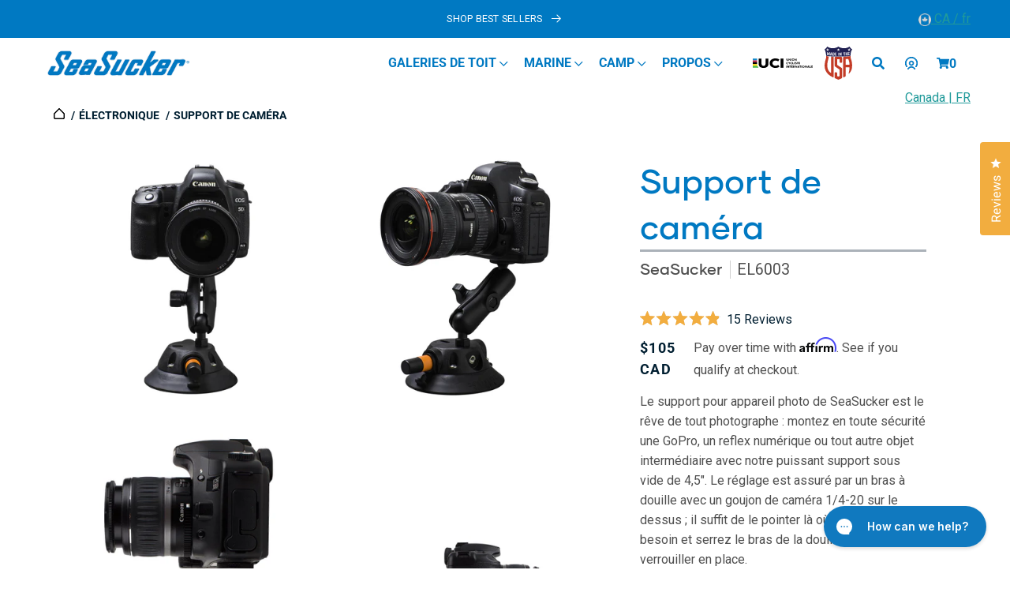

--- FILE ---
content_type: text/html; charset=utf-8
request_url: https://www.seasucker.com/fr-ca/collections/electronics/products/camera-mount-4-5-seasucker
body_size: 131854
content:
<!doctype html>
<html class="no-js" lang="fr" translate="no">
  <head>
    <meta name="google-site-verification" content="TwZqoUnMYUWTAFoy5V8RlnjbfjKuzkdZk6NdkP5FFpA" />
  <!-- Global site tag (gtag.js) - Google Ads: 785898291 -->
  <script defer="defer" src="https://www.googletagmanager.com/gtag/js?id=AW-785898291"></script>
  <script defer="defer">
    window.dataLayer = window.dataLayer || [];
    function gtag(){dataLayer.push(arguments);}
    gtag('js', new Date());

    gtag('config', 'AW-785898291');
  </script>    
    <meta charset="utf-8">
    <meta http-equiv="X-UA-Compatible" content="IE=edge">
    <meta name="viewport" content="width=device-width,initial-scale=1">
    <meta name="theme-color" content="">
    <meta http-equiv="Expires" content="30" />
    <meta name="google" content="notranslate"><link rel="canonical" href="https://www.seasucker.com/fr-ca/products/camera-mount-4-5-seasucker">
    <link rel="preconnect" href="https://cdn.shopify.com" crossorigin><link rel="icon" type="image/png" href="//www.seasucker.com/cdn/shop/files/ssico_32x32_df9d7761-2206-470c-95af-b80e32b40c95.webp?crop=center&height=32&v=1684989436&width=32"><link rel="preconnect" href="https://fonts.shopifycdn.com" crossorigin><title>
      Support de caméra
 &ndash; SeaSucker </title>
    
      <meta name="description" content="Le support pour appareil photo de SeaSucker est le rêve de tout photographe : montez en toute sécurité une GoPro, un reflex numérique ou tout autre objet intermédiaire avec notre puissant support sous vide de 4,5&quot;. Le réglage est assuré par un bras à douille avec un goujon de caméra 1/4-20 sur le dessus ; il suffit de ">
    
    

<meta property="og:site_name" content="SeaSucker ">
<meta property="og:url" content="https://www.seasucker.com/fr-ca/products/camera-mount-4-5-seasucker">
<meta property="og:title" content="Support de caméra">
<meta property="og:type" content="product">
<meta property="og:description" content="Le support pour appareil photo de SeaSucker est le rêve de tout photographe : montez en toute sécurité une GoPro, un reflex numérique ou tout autre objet intermédiaire avec notre puissant support sous vide de 4,5&quot;. Le réglage est assuré par un bras à douille avec un goujon de caméra 1/4-20 sur le dessus ; il suffit de "><meta property="og:image" content="http://www.seasucker.com/cdn/shop/products/EL6003_A-2_v2.jpg?v=1550083515">
  <meta property="og:image:secure_url" content="https://www.seasucker.com/cdn/shop/products/EL6003_A-2_v2.jpg?v=1550083515">
  <meta property="og:image:width" content="2800">
  <meta property="og:image:height" content="2800"><meta property="og:price:amount" content="105.00">
  <meta property="og:price:currency" content="CAD"><meta name="twitter:card" content="summary_large_image">
<meta name="twitter:title" content="Support de caméra">
<meta name="twitter:description" content="Le support pour appareil photo de SeaSucker est le rêve de tout photographe : montez en toute sécurité une GoPro, un reflex numérique ou tout autre objet intermédiaire avec notre puissant support sous vide de 4,5&quot;. Le réglage est assuré par un bras à douille avec un goujon de caméra 1/4-20 sur le dessus ; il suffit de ">

    <link rel="preload" href="//www.seasucker.com/cdn/shop/t/112/assets/jquery.min.js?v=81049236547974671631761021601" as="script">
    <script src="//www.seasucker.com/cdn/shop/t/112/assets/jquery.min.js?v=81049236547974671631761021601"></script>
    <link rel="preload" href="//www.seasucker.com/cdn/shop/t/112/assets/bootstrap.bundle.min.js?v=92064110504411036791761021558" as="script">
    <script src="//www.seasucker.com/cdn/shop/t/112/assets/bootstrap.bundle.min.js?v=92064110504411036791761021558"></script>
    <link rel="preload" href="//www.seasucker.com/cdn/shop/t/112/assets/glider.min.js?v=153530777498893493901761021599" as="script">
    <script src="//www.seasucker.com/cdn/shop/t/112/assets/glider.min.js?v=153530777498893493901761021599"></script>
    <link rel="preload" href="//www.seasucker.com/cdn/shop/t/112/assets/global.js?v=65760779820462956861761891720" as="script">
    <script src="//www.seasucker.com/cdn/shop/t/112/assets/global.js?v=65760779820462956861761891720"></script>
    <link rel="preload" href="//www.seasucker.com/cdn/shop/t/112/assets/slick.min.js?v=71779134894361685811761021630" as="script">
    <script src="//www.seasucker.com/cdn/shop/t/112/assets/slick.min.js?v=71779134894361685811761021630"></script>
    <link rel="preload" href="//www.seasucker.com/cdn/shop/t/112/assets/slick.css?v=98340474046176884051761021629" as="style">
    <link rel="stylesheet" href="//www.seasucker.com/cdn/shop/t/112/assets/slick.css?v=98340474046176884051761021629">
    <link rel="preload" href="//www.seasucker.com/cdn/shop/t/112/assets/slick-theme.css?v=131394827944938790661761021629" as="style">
    <link rel="stylesheet" href="//www.seasucker.com/cdn/shop/t/112/assets/slick-theme.css?v=131394827944938790661761021629">
    <link rel="preload" href="//www.seasucker.com/cdn/shop/t/112/assets/all.css?v=164023438374684677991761021554" as="style">
    <link rel="stylesheet" href="//www.seasucker.com/cdn/shop/t/112/assets/all.css?v=164023438374684677991761021554">

    
        
    
    <script>window.performance && window.performance.mark && window.performance.mark('shopify.content_for_header.start');</script><meta id="shopify-digital-wallet" name="shopify-digital-wallet" content="/15248364/digital_wallets/dialog">
<meta name="shopify-checkout-api-token" content="eed99395b305ce68dd8ae54e3e75b524">
<meta id="in-context-paypal-metadata" data-shop-id="15248364" data-venmo-supported="false" data-environment="production" data-locale="fr_FR" data-paypal-v4="true" data-currency="CAD">
<link rel="alternate" hreflang="x-default" href="https://www.seasucker.com/products/camera-mount-4-5-seasucker">
<link rel="alternate" hreflang="en-CA" href="https://www.seasucker.com/en-ca/products/camera-mount-4-5-seasucker">
<link rel="alternate" hreflang="fr-CA" href="https://www.seasucker.com/fr-ca/products/camera-mount-4-5-seasucker">
<link rel="alternate" hreflang="en-US" href="https://www.seasucker.com/products/camera-mount-4-5-seasucker">
<link rel="alternate" hreflang="fr-US" href="https://www.seasucker.com/fr/products/camera-mount-4-5-seasucker">
<link rel="alternate" type="application/json+oembed" href="https://www.seasucker.com/fr-ca/products/camera-mount-4-5-seasucker.oembed">
<script async="async" src="/checkouts/internal/preloads.js?locale=fr-CA"></script>
<link rel="preconnect" href="https://shop.app" crossorigin="anonymous">
<script async="async" src="https://shop.app/checkouts/internal/preloads.js?locale=fr-CA&shop_id=15248364" crossorigin="anonymous"></script>
<script id="apple-pay-shop-capabilities" type="application/json">{"shopId":15248364,"countryCode":"US","currencyCode":"CAD","merchantCapabilities":["supports3DS"],"merchantId":"gid:\/\/shopify\/Shop\/15248364","merchantName":"SeaSucker ","requiredBillingContactFields":["postalAddress","email","phone"],"requiredShippingContactFields":["postalAddress","email","phone"],"shippingType":"shipping","supportedNetworks":["visa","masterCard","amex","discover","elo","jcb"],"total":{"type":"pending","label":"SeaSucker ","amount":"1.00"},"shopifyPaymentsEnabled":true,"supportsSubscriptions":true}</script>
<script id="shopify-features" type="application/json">{"accessToken":"eed99395b305ce68dd8ae54e3e75b524","betas":["rich-media-storefront-analytics"],"domain":"www.seasucker.com","predictiveSearch":true,"shopId":15248364,"locale":"fr"}</script>
<script>var Shopify = Shopify || {};
Shopify.shop = "seasucker-store.myshopify.com";
Shopify.locale = "fr";
Shopify.currency = {"active":"CAD","rate":"1.4195384"};
Shopify.country = "CA";
Shopify.theme = {"name":"SeaSucker\/product-US-tiered-gifts | PDP bugs","id":135937556542,"schema_name":"Conflagaration","schema_version":"0.5","theme_store_id":null,"role":"main"};
Shopify.theme.handle = "null";
Shopify.theme.style = {"id":null,"handle":null};
Shopify.cdnHost = "www.seasucker.com/cdn";
Shopify.routes = Shopify.routes || {};
Shopify.routes.root = "/fr-ca/";</script>
<script type="module">!function(o){(o.Shopify=o.Shopify||{}).modules=!0}(window);</script>
<script>!function(o){function n(){var o=[];function n(){o.push(Array.prototype.slice.apply(arguments))}return n.q=o,n}var t=o.Shopify=o.Shopify||{};t.loadFeatures=n(),t.autoloadFeatures=n()}(window);</script>
<script>
  window.ShopifyPay = window.ShopifyPay || {};
  window.ShopifyPay.apiHost = "shop.app\/pay";
  window.ShopifyPay.redirectState = null;
</script>
<script id="shop-js-analytics" type="application/json">{"pageType":"product"}</script>
<script defer="defer" async type="module" src="//www.seasucker.com/cdn/shopifycloud/shop-js/modules/v2/client.init-shop-cart-sync_ChgkhDwU.fr.esm.js"></script>
<script defer="defer" async type="module" src="//www.seasucker.com/cdn/shopifycloud/shop-js/modules/v2/chunk.common_BJcqwDuF.esm.js"></script>
<script type="module">
  await import("//www.seasucker.com/cdn/shopifycloud/shop-js/modules/v2/client.init-shop-cart-sync_ChgkhDwU.fr.esm.js");
await import("//www.seasucker.com/cdn/shopifycloud/shop-js/modules/v2/chunk.common_BJcqwDuF.esm.js");

  window.Shopify.SignInWithShop?.initShopCartSync?.({"fedCMEnabled":true,"windoidEnabled":true});

</script>
<script>
  window.Shopify = window.Shopify || {};
  if (!window.Shopify.featureAssets) window.Shopify.featureAssets = {};
  window.Shopify.featureAssets['shop-js'] = {"shop-cart-sync":["modules/v2/client.shop-cart-sync_D4o_5Ov_.fr.esm.js","modules/v2/chunk.common_BJcqwDuF.esm.js"],"init-fed-cm":["modules/v2/client.init-fed-cm_BPY0MiuD.fr.esm.js","modules/v2/chunk.common_BJcqwDuF.esm.js"],"init-shop-email-lookup-coordinator":["modules/v2/client.init-shop-email-lookup-coordinator_CDHycKYk.fr.esm.js","modules/v2/chunk.common_BJcqwDuF.esm.js"],"shop-cash-offers":["modules/v2/client.shop-cash-offers_NQsrJJFl.fr.esm.js","modules/v2/chunk.common_BJcqwDuF.esm.js","modules/v2/chunk.modal_Cjxu_1fo.esm.js"],"init-shop-cart-sync":["modules/v2/client.init-shop-cart-sync_ChgkhDwU.fr.esm.js","modules/v2/chunk.common_BJcqwDuF.esm.js"],"init-windoid":["modules/v2/client.init-windoid_Cm8_3XkW.fr.esm.js","modules/v2/chunk.common_BJcqwDuF.esm.js"],"shop-toast-manager":["modules/v2/client.shop-toast-manager_PCb2cpdP.fr.esm.js","modules/v2/chunk.common_BJcqwDuF.esm.js"],"pay-button":["modules/v2/client.pay-button_4LiCA2qV.fr.esm.js","modules/v2/chunk.common_BJcqwDuF.esm.js"],"shop-button":["modules/v2/client.shop-button_GeIwBG5B.fr.esm.js","modules/v2/chunk.common_BJcqwDuF.esm.js"],"shop-login-button":["modules/v2/client.shop-login-button_CUrU_OLp.fr.esm.js","modules/v2/chunk.common_BJcqwDuF.esm.js","modules/v2/chunk.modal_Cjxu_1fo.esm.js"],"avatar":["modules/v2/client.avatar_BTnouDA3.fr.esm.js"],"shop-follow-button":["modules/v2/client.shop-follow-button_su6NTC-j.fr.esm.js","modules/v2/chunk.common_BJcqwDuF.esm.js","modules/v2/chunk.modal_Cjxu_1fo.esm.js"],"init-customer-accounts-sign-up":["modules/v2/client.init-customer-accounts-sign-up_DcRbvCo_.fr.esm.js","modules/v2/client.shop-login-button_CUrU_OLp.fr.esm.js","modules/v2/chunk.common_BJcqwDuF.esm.js","modules/v2/chunk.modal_Cjxu_1fo.esm.js"],"init-shop-for-new-customer-accounts":["modules/v2/client.init-shop-for-new-customer-accounts_B_arnwTM.fr.esm.js","modules/v2/client.shop-login-button_CUrU_OLp.fr.esm.js","modules/v2/chunk.common_BJcqwDuF.esm.js","modules/v2/chunk.modal_Cjxu_1fo.esm.js"],"init-customer-accounts":["modules/v2/client.init-customer-accounts_DeviBYnH.fr.esm.js","modules/v2/client.shop-login-button_CUrU_OLp.fr.esm.js","modules/v2/chunk.common_BJcqwDuF.esm.js","modules/v2/chunk.modal_Cjxu_1fo.esm.js"],"checkout-modal":["modules/v2/client.checkout-modal_CLohB8EO.fr.esm.js","modules/v2/chunk.common_BJcqwDuF.esm.js","modules/v2/chunk.modal_Cjxu_1fo.esm.js"],"lead-capture":["modules/v2/client.lead-capture_CsJGJY_m.fr.esm.js","modules/v2/chunk.common_BJcqwDuF.esm.js","modules/v2/chunk.modal_Cjxu_1fo.esm.js"],"shop-login":["modules/v2/client.shop-login_gLzDdfIx.fr.esm.js","modules/v2/chunk.common_BJcqwDuF.esm.js","modules/v2/chunk.modal_Cjxu_1fo.esm.js"],"payment-terms":["modules/v2/client.payment-terms_DZ7f6SjO.fr.esm.js","modules/v2/chunk.common_BJcqwDuF.esm.js","modules/v2/chunk.modal_Cjxu_1fo.esm.js"]};
</script>
<script>(function() {
  var isLoaded = false;
  function asyncLoad() {
    if (isLoaded) return;
    isLoaded = true;
    var urls = ["https:\/\/accessories.w3apps.co\/js\/accessories.js?shop=seasucker-store.myshopify.com","https:\/\/d1hcrjcdtouu7e.cloudfront.net\/js\/gdpr_cookie_consent.min.js?shop=seasucker-store.myshopify.com","https:\/\/cdn.nfcube.com\/7c5fed0bf42a25e81af79ca7506fc4af.js?shop=seasucker-store.myshopify.com","\/\/cdn.shopify.com\/s\/files\/1\/0875\/2064\/files\/easyvideo-1.0.0.js?shop=seasucker-store.myshopify.com","https:\/\/cozycountryredirectiii.addons.business\/js\/eggbox\/11220\/script_06e05648733d5de43000bc5bb1202a51.js?v=1\u0026sign=06e05648733d5de43000bc5bb1202a51\u0026shop=seasucker-store.myshopify.com","\/\/cdn.shopify.com\/proxy\/97ad249900dade76b9ffe86814a660666cfef445c9ea039747427433280e4a52\/static.cdn.printful.com\/static\/js\/external\/shopify-product-customizer.js?v=0.28\u0026shop=seasucker-store.myshopify.com\u0026sp-cache-control=cHVibGljLCBtYXgtYWdlPTkwMA","https:\/\/config.gorgias.chat\/bundle-loader\/01H4NS27ZH0PFYBM39REVMPECH?source=shopify1click\u0026shop=seasucker-store.myshopify.com","https:\/\/static.klaviyo.com\/onsite\/js\/Hmkiud\/klaviyo.js?company_id=Hmkiud\u0026shop=seasucker-store.myshopify.com","https:\/\/cdn2.hextom.com\/js\/smartpushmarketing.js?shop=seasucker-store.myshopify.com","https:\/\/cdn.9gtb.com\/loader.js?g_cvt_id=1ee420b0-28d2-44c0-918b-28d23996a43b\u0026shop=seasucker-store.myshopify.com"];
    for (var i = 0; i < urls.length; i++) {
      var s = document.createElement('script');
      s.type = 'text/javascript';
      s.async = true;
      s.src = urls[i];
      var x = document.getElementsByTagName('script')[0];
      x.parentNode.insertBefore(s, x);
    }
  };
  if(window.attachEvent) {
    window.attachEvent('onload', asyncLoad);
  } else {
    window.addEventListener('load', asyncLoad, false);
  }
})();</script>
<script id="__st">var __st={"a":15248364,"offset":-18000,"reqid":"77c6449e-6dea-421e-bb86-70f7b16d296b-1764699497","pageurl":"www.seasucker.com\/fr-ca\/collections\/electronics\/products\/camera-mount-4-5-seasucker","u":"2d3a17e69385","p":"product","rtyp":"product","rid":8392124369};</script>
<script>window.ShopifyPaypalV4VisibilityTracking = true;</script>
<script id="captcha-bootstrap">!function(){'use strict';const t='contact',e='account',n='new_comment',o=[[t,t],['blogs',n],['comments',n],[t,'customer']],c=[[e,'customer_login'],[e,'guest_login'],[e,'recover_customer_password'],[e,'create_customer']],r=t=>t.map((([t,e])=>`form[action*='/${t}']:not([data-nocaptcha='true']) input[name='form_type'][value='${e}']`)).join(','),a=t=>()=>t?[...document.querySelectorAll(t)].map((t=>t.form)):[];function s(){const t=[...o],e=r(t);return a(e)}const i='password',u='form_key',d=['recaptcha-v3-token','g-recaptcha-response','h-captcha-response',i],f=()=>{try{return window.sessionStorage}catch{return}},m='__shopify_v',_=t=>t.elements[u];function p(t,e,n=!1){try{const o=window.sessionStorage,c=JSON.parse(o.getItem(e)),{data:r}=function(t){const{data:e,action:n}=t;return t[m]||n?{data:e,action:n}:{data:t,action:n}}(c);for(const[e,n]of Object.entries(r))t.elements[e]&&(t.elements[e].value=n);n&&o.removeItem(e)}catch(o){console.error('form repopulation failed',{error:o})}}const l='form_type',E='cptcha';function T(t){t.dataset[E]=!0}const w=window,h=w.document,L='Shopify',v='ce_forms',y='captcha';let A=!1;((t,e)=>{const n=(g='f06e6c50-85a8-45c8-87d0-21a2b65856fe',I='https://cdn.shopify.com/shopifycloud/storefront-forms-hcaptcha/ce_storefront_forms_captcha_hcaptcha.v1.5.2.iife.js',D={infoText:'Protégé par hCaptcha',privacyText:'Confidentialité',termsText:'Conditions'},(t,e,n)=>{const o=w[L][v],c=o.bindForm;if(c)return c(t,g,e,D).then(n);var r;o.q.push([[t,g,e,D],n]),r=I,A||(h.body.append(Object.assign(h.createElement('script'),{id:'captcha-provider',async:!0,src:r})),A=!0)});var g,I,D;w[L]=w[L]||{},w[L][v]=w[L][v]||{},w[L][v].q=[],w[L][y]=w[L][y]||{},w[L][y].protect=function(t,e){n(t,void 0,e),T(t)},Object.freeze(w[L][y]),function(t,e,n,w,h,L){const[v,y,A,g]=function(t,e,n){const i=e?o:[],u=t?c:[],d=[...i,...u],f=r(d),m=r(i),_=r(d.filter((([t,e])=>n.includes(e))));return[a(f),a(m),a(_),s()]}(w,h,L),I=t=>{const e=t.target;return e instanceof HTMLFormElement?e:e&&e.form},D=t=>v().includes(t);t.addEventListener('submit',(t=>{const e=I(t);if(!e)return;const n=D(e)&&!e.dataset.hcaptchaBound&&!e.dataset.recaptchaBound,o=_(e),c=g().includes(e)&&(!o||!o.value);(n||c)&&t.preventDefault(),c&&!n&&(function(t){try{if(!f())return;!function(t){const e=f();if(!e)return;const n=_(t);if(!n)return;const o=n.value;o&&e.removeItem(o)}(t);const e=Array.from(Array(32),(()=>Math.random().toString(36)[2])).join('');!function(t,e){_(t)||t.append(Object.assign(document.createElement('input'),{type:'hidden',name:u})),t.elements[u].value=e}(t,e),function(t,e){const n=f();if(!n)return;const o=[...t.querySelectorAll(`input[type='${i}']`)].map((({name:t})=>t)),c=[...d,...o],r={};for(const[a,s]of new FormData(t).entries())c.includes(a)||(r[a]=s);n.setItem(e,JSON.stringify({[m]:1,action:t.action,data:r}))}(t,e)}catch(e){console.error('failed to persist form',e)}}(e),e.submit())}));const S=(t,e)=>{t&&!t.dataset[E]&&(n(t,e.some((e=>e===t))),T(t))};for(const o of['focusin','change'])t.addEventListener(o,(t=>{const e=I(t);D(e)&&S(e,y())}));const B=e.get('form_key'),M=e.get(l),P=B&&M;t.addEventListener('DOMContentLoaded',(()=>{const t=y();if(P)for(const e of t)e.elements[l].value===M&&p(e,B);[...new Set([...A(),...v().filter((t=>'true'===t.dataset.shopifyCaptcha))])].forEach((e=>S(e,t)))}))}(h,new URLSearchParams(w.location.search),n,t,e,['guest_login'])})(!0,!0)}();</script>
<script integrity="sha256-52AcMU7V7pcBOXWImdc/TAGTFKeNjmkeM1Pvks/DTgc=" data-source-attribution="shopify.loadfeatures" defer="defer" src="//www.seasucker.com/cdn/shopifycloud/storefront/assets/storefront/load_feature-81c60534.js" crossorigin="anonymous"></script>
<script crossorigin="anonymous" defer="defer" src="//www.seasucker.com/cdn/shopifycloud/storefront/assets/shopify_pay/storefront-65b4c6d7.js?v=20250812"></script>
<script data-source-attribution="shopify.dynamic_checkout.dynamic.init">var Shopify=Shopify||{};Shopify.PaymentButton=Shopify.PaymentButton||{isStorefrontPortableWallets:!0,init:function(){window.Shopify.PaymentButton.init=function(){};var t=document.createElement("script");t.src="https://www.seasucker.com/cdn/shopifycloud/portable-wallets/latest/portable-wallets.fr.js",t.type="module",document.head.appendChild(t)}};
</script>
<script data-source-attribution="shopify.dynamic_checkout.buyer_consent">
  function portableWalletsHideBuyerConsent(e){var t=document.getElementById("shopify-buyer-consent"),n=document.getElementById("shopify-subscription-policy-button");t&&n&&(t.classList.add("hidden"),t.setAttribute("aria-hidden","true"),n.removeEventListener("click",e))}function portableWalletsShowBuyerConsent(e){var t=document.getElementById("shopify-buyer-consent"),n=document.getElementById("shopify-subscription-policy-button");t&&n&&(t.classList.remove("hidden"),t.removeAttribute("aria-hidden"),n.addEventListener("click",e))}window.Shopify?.PaymentButton&&(window.Shopify.PaymentButton.hideBuyerConsent=portableWalletsHideBuyerConsent,window.Shopify.PaymentButton.showBuyerConsent=portableWalletsShowBuyerConsent);
</script>
<script data-source-attribution="shopify.dynamic_checkout.cart.bootstrap">document.addEventListener("DOMContentLoaded",(function(){function t(){return document.querySelector("shopify-accelerated-checkout-cart, shopify-accelerated-checkout")}if(t())Shopify.PaymentButton.init();else{new MutationObserver((function(e,n){t()&&(Shopify.PaymentButton.init(),n.disconnect())})).observe(document.body,{childList:!0,subtree:!0})}}));
</script>
<link id="shopify-accelerated-checkout-styles" rel="stylesheet" media="screen" href="https://www.seasucker.com/cdn/shopifycloud/portable-wallets/latest/accelerated-checkout-backwards-compat.css" crossorigin="anonymous">
<style id="shopify-accelerated-checkout-cart">
        #shopify-buyer-consent {
  margin-top: 1em;
  display: inline-block;
  width: 100%;
}

#shopify-buyer-consent.hidden {
  display: none;
}

#shopify-subscription-policy-button {
  background: none;
  border: none;
  padding: 0;
  text-decoration: underline;
  font-size: inherit;
  cursor: pointer;
}

#shopify-subscription-policy-button::before {
  box-shadow: none;
}

      </style>
<script id="sections-script" data-sections="product-recommendations,announcement-bar,header,footer" defer="defer" src="//www.seasucker.com/cdn/shop/t/112/compiled_assets/scripts.js?26198"></script>
<script>window.performance && window.performance.mark && window.performance.mark('shopify.content_for_header.end');</script>

    <style data-shopify>
      @font-face {
  font-family: Roboto;
  font-weight: 400;
  font-style: normal;
  font-display: swap;
  src: url("//www.seasucker.com/cdn/fonts/roboto/roboto_n4.2019d890f07b1852f56ce63ba45b2db45d852cba.woff2") format("woff2"),
       url("//www.seasucker.com/cdn/fonts/roboto/roboto_n4.238690e0007583582327135619c5f7971652fa9d.woff") format("woff");
}

      @font-face {
  font-family: Roboto;
  font-weight: 700;
  font-style: normal;
  font-display: swap;
  src: url("//www.seasucker.com/cdn/fonts/roboto/roboto_n7.f38007a10afbbde8976c4056bfe890710d51dec2.woff2") format("woff2"),
       url("//www.seasucker.com/cdn/fonts/roboto/roboto_n7.94bfdd3e80c7be00e128703d245c207769d763f9.woff") format("woff");
}

      @font-face {
  font-family: Roboto;
  font-weight: 400;
  font-style: italic;
  font-display: swap;
  src: url("//www.seasucker.com/cdn/fonts/roboto/roboto_i4.57ce898ccda22ee84f49e6b57ae302250655e2d4.woff2") format("woff2"),
       url("//www.seasucker.com/cdn/fonts/roboto/roboto_i4.b21f3bd061cbcb83b824ae8c7671a82587b264bf.woff") format("woff");
}

      @font-face {
  font-family: Roboto;
  font-weight: 700;
  font-style: italic;
  font-display: swap;
  src: url("//www.seasucker.com/cdn/fonts/roboto/roboto_i7.7ccaf9410746f2c53340607c42c43f90a9005937.woff2") format("woff2"),
       url("//www.seasucker.com/cdn/fonts/roboto/roboto_i7.49ec21cdd7148292bffea74c62c0df6e93551516.woff") format("woff");
}

      @font-face {
  font-family: Roboto;
  font-weight: 400;
  font-style: normal;
  font-display: swap;
  src: url("//www.seasucker.com/cdn/fonts/roboto/roboto_n4.2019d890f07b1852f56ce63ba45b2db45d852cba.woff2") format("woff2"),
       url("//www.seasucker.com/cdn/fonts/roboto/roboto_n4.238690e0007583582327135619c5f7971652fa9d.woff") format("woff");
}

      :root {
        --font-body-family: Roboto, sans-serif;
        --font-body-style: normal;
        --font-body-weight: 400;
        --font-body-weight-bold: 700;
        --font-heading-family: Roboto, sans-serif;
        --font-heading-style: normal;
        --font-heading-weight: 400;
        --font-body-scale: 1.0;
        --font-heading-scale: 1.0;
        --color-base-text: 1, 31, 49;
        --color-shadow: 1, 31, 49;
        --color-base-background-1: 255, 255, 255;
        --color-base-background-2: 243, 243, 243;
        --color-base-solid-button-labels: 255, 255, 255;
        --color-base-outline-button-labels: 197, 55, 52;
        --color-base-accent-1: 197, 55, 52;
        --color-base-accent-2: 1, 31, 49;
        --payment-terms-background-color: #ffffff;
        --gradient-base-background-1: #ffffff;
        --gradient-base-background-2: #f3f3f3;
        --gradient-base-accent-1: #c53734;
        --gradient-base-accent-2: #011f31;
        --media-padding: px;
        --media-border-opacity: 0.05;
        --media-border-width: 1px;
        --media-radius: 0px;
        --media-shadow-opacity: 0.0;
        --media-shadow-horizontal-offset: 0px;
        --media-shadow-vertical-offset: 4px;
        --media-shadow-blur-radius: 5px;
        --media-shadow-visible: 0;
        --page-width: 120rem;
        --page-width-margin: 0rem;
        --card-image-padding: 0.0rem;
        --card-corner-radius: 0.0rem;
        --card-text-alignment: left;
        --card-border-width: 0.0rem;
        --card-border-opacity: 0.1;
        --card-shadow-opacity: 0.0;
        --card-shadow-visible: 0;
        --card-shadow-horizontal-offset: 0.0rem;
        --card-shadow-vertical-offset: 0.4rem;
        --card-shadow-blur-radius: 0.5rem;
        --badge-corner-radius: 4.0rem;
        --popup-border-width: 1px;
        --popup-border-opacity: 0.1;
        --popup-corner-radius: 0px;
        --popup-shadow-opacity: 0.0;
        --popup-shadow-horizontal-offset: 0px;
        --popup-shadow-vertical-offset: 4px;
        --popup-shadow-blur-radius: 5px;
        --drawer-border-width: 1px;
        --drawer-border-opacity: 0.1;
        --drawer-shadow-opacity: 0.0;
        --drawer-shadow-horizontal-offset: 0px;
        --drawer-shadow-vertical-offset: 4px;
        --drawer-shadow-blur-radius: 5px;
        --spacing-sections-desktop: 0px;
        --spacing-sections-mobile: 0px;
        --grid-desktop-vertical-spacing: 8px;
        --grid-desktop-horizontal-spacing: 8px;
        --grid-mobile-vertical-spacing: 4px;
        --grid-mobile-horizontal-spacing: 4px;
        --text-boxes-border-opacity: 0.1;
        --text-boxes-border-width: 0px;
        --text-boxes-radius: 0px;
        --text-boxes-shadow-opacity: 0.0;
        --text-boxes-shadow-visible: 0;
        --text-boxes-shadow-horizontal-offset: 0px;
        --text-boxes-shadow-vertical-offset: 4px;
        --text-boxes-shadow-blur-radius: 5px;
        --buttons-primary-background: rgb(208, 32, 46);
        --buttons-primary-border: rgb(197, 55, 52);
        --buttons-primary-text: rgb(255, 255, 255);
        --buttons-primary-background-hover: rgb(172, 31, 45);
        --buttons-primary-border-hover: rgb(172, 31, 45);
        --buttons-primary-text-hover: rgb(255, 255, 255);
        --buttons-primary-disabled-background: rgb(198, 198, 198);
        --buttons-primary-disabled-border: rgb(198, 198, 198);
        --buttons-primary-disabled-text: rgb(255, 255, 255);
        --buttons-secondary-background: rgb(255, 255, 255);
        --buttons-secondary-border: rgb(197, 55, 52);
        --buttons-secondary-text: rgb(197, 54, 53);
        --buttons-secondary-background-hover: rgb(253, 231, 232);
        --buttons-secondary-border-hover: rgb(208, 32, 46);
        --buttons-secondary-text-hover: rgb(208, 32, 46);
        --buttons-secondary-disabled-background: rgb(255, 255, 255);
        --buttons-secondary-disabled-border: rgb(198, 198, 198);
        --buttons-secondary-disabled-text: rgb(198, 198, 198);
        --buttons-tertiary-background: rgb(255, 255, 255);
        --buttons-tertiary-border: rgb(138, 205, 234);
        --buttons-tertiary-text: rgb(138, 205, 234);
        --buttons-tertiary-background-hover: rgb(227, 247, 255);
        --buttons-tertiary-border-hover: rgb(138, 205, 234);
        --buttons-tertiary-text-hover: rgb(138, 205, 234);
        --buttons-tertiary-disabled-background: rgb(255, 255, 255);
        --buttons-tertiary-disabled-border: rgb(198, 198, 198);
        --buttons-tertiary-disabled-text: rgb(198, 198, 198);
        --buttons-inverted-background: rgba(0, 0, 0, 0.0);
        --buttons-inverted-border: rgb(255, 255, 255);
        --buttons-inverted-text: rgb(255, 255, 255);
        --buttons-inverted-background-hover: rgb(255, 255, 255);
        --buttons-inverted-border-hover: rgb(255, 255, 255);
        --buttons-inverted-text-hover: rgb(51, 61, 71);
        --buttons-inverted-disabled-background: rgba(0, 0, 0, 0.0);
        --buttons-inverted-disabled-border: rgb(198, 198, 198);
        --buttons-inverted-disabled-text: rgb(198, 198, 198);
        --buttons-radius: 30px;
        --buttons-radius-outset: 31px;
        --buttons-border-width: 1px;
        --buttons-border-opacity: 1.0;
        --buttons-shadow-opacity: 0.0;
        --buttons-shadow-visible: 0;
        --buttons-shadow-horizontal-offset: 0px;
        --buttons-shadow-vertical-offset: 4px;
        --buttons-shadow-blur-radius: 5px;
        --buttons-border-offset: 0.3px;
        --inputs-radius: 0px;
        --inputs-border-width: 2px;
        --inputs-border-opacity: 0.55;
        --inputs-shadow-opacity: 0.0;
        --inputs-shadow-horizontal-offset: 0px;
        --inputs-margin-offset: 0px;
        --inputs-shadow-vertical-offset: 4px;
        --inputs-shadow-blur-radius: 5px;
        --inputs-radius-outset: 0px;
        --variant-pills-radius: 40px;
        --variant-pills-border-width: 1px;
        --variant-pills-border-opacity: 0.55;
        --variant-pills-shadow-opacity: 0.0;
        --variant-pills-shadow-horizontal-offset: 0px;
        --variant-pills-shadow-vertical-offset: 4px;
        --variant-pills-shadow-blur-radius: 5px;
      }
      *,
      *::before,
      *::after {
        box-sizing: inherit;
      }
      html {
        box-sizing: border-box;
        font-size: calc(var(--font-body-scale) * 62.5%);
        height: 100%;
      }
      body {
        display: grid;
        grid-template-rows: auto auto 1fr auto;
        grid-template-columns: 100%;
        min-height: 100%;
        margin: 0;
        font-size: 1.5rem;
        letter-spacing: 0;
        line-height: calc(1 + 0.8 / var(--font-body-scale));
        font-family: var(--font-body-family);
        font-style: var(--font-body-style);
        font-weight: var(--font-body-weight);
      }
      @media screen and (min-width: 750px) {
        body {
          font-size: 1.6rem;
        }
      }
      @font-face {
      font-family: 'Gilmer Regular';
      src: url(//www.seasucker.com/cdn/shop/t/112/assets/gilmer-regular.eot?v=168497118853511629111761021597);
      src: url(//www.seasucker.com/cdn/shop/t/112/assets/gilmer-regular.eot?%23iefix&v=168497118853511629111761021597) format('embedded-opentype'),
               url(//www.seasucker.com/cdn/shop/t/112/assets/gilmer-regular.woff2?v=143383139932713753611761021598) format('woff2'),
           url(//www.seasucker.com/cdn/shop/t/112/assets/gilmer-regular.woff?v=141420501630781005061761021598) format('woff'),
           url(//www.seasucker.com/cdn/shop/t/112/assets/gilmer-regular.ttf?v=120336517266079005001761021597) format('truetype'),
           url(//www.seasucker.com/cdn/shop/t/112/assets/gilmer-regular.svg%23youworkforthem?26198) format('svg');
      font-weight: normal;
      font-style: normal;
      font-display:swap;
  }
  @font-face {
      font-family: 'Gilmer Bold';
      src: url(//www.seasucker.com/cdn/shop/t/112/assets/gilmer-bold.eot?v=169516304489520707891761021588);
      src: url(//www.seasucker.com/cdn/shop/t/112/assets/gilmer-bold.eot?%23iefix&v=169516304489520707891761021588) format('embedded-opentype'),
               url(//www.seasucker.com/cdn/shop/t/112/assets/gilmer-bold.woff2?v=26892215954093275751761021589) format('woff2'),
           url(//www.seasucker.com/cdn/shop/t/112/assets/gilmer-bold.woff?v=122834677645847003321761021589) format('woff'),
           url(//www.seasucker.com/cdn/shop/t/112/assets/gilmer-bold.ttf?v=104300905673358472661761021588) format('truetype'),
           url(//www.seasucker.com/cdn/shop/t/112/assets/gilmer-bold.svg%23youworkforthem?26198) format('svg');
      font-weight: normal;
      font-style: normal;
      font-display:swap;
  }
  @font-face {
      font-family: 'Gilmer Heavy';
      src: url(//www.seasucker.com/cdn/shop/t/112/assets/gilmer-heavy.eot?v=34564402117949858811761021590);
      src: url(//www.seasucker.com/cdn/shop/t/112/assets/gilmer-heavy.eot?%23iefix&v=34564402117949858811761021590) format('embedded-opentype'),
               url(//www.seasucker.com/cdn/shop/t/112/assets/gilmer-heavy.woff2?v=107571830485537661991761021591) format('woff2'),
           url(//www.seasucker.com/cdn/shop/t/112/assets/gilmer-heavy.woff?v=41781714457372473601761021591) format('woff'),
           url(//www.seasucker.com/cdn/shop/t/112/assets/gilmer-heavy.ttf?v=129209512467283433821761021590) format('truetype'),
           url(//www.seasucker.com/cdn/shop/t/112/assets/gilmer-heavy.svg%23youworkforthem?26198) format('svg');
      font-weight: normal;
      font-style: normal;
      font-display:swap;
  }
  @font-face {
	font-family: 'Gilmer Light';
	src: url(//www.seasucker.com/cdn/shop/t/112/assets/gilmer-light.eot?v=80589997351263905521761021591);
	src: url(//www.seasucker.com/cdn/shop/t/112/assets/gilmer-light.eot?%23iefix&v=80589997351263905521761021591) format('embedded-opentype'),
             url(//www.seasucker.com/cdn/shop/t/112/assets/gilmer-light.woff2?v=96714017163118967791761021593) format('woff2'),
	     url(//www.seasucker.com/cdn/shop/t/112/assets/gilmer-light.woff?v=11296352455437329871761021593) format('woff'),
	     url(//www.seasucker.com/cdn/shop/t/112/assets/gilmer-light.ttf?v=173884256347312541851761021592) format('truetype'),
	     url(//www.seasucker.com/cdn/shop/t/112/assets/gilmer-light.svg%23youworkforthem?26198) format('svg');
	font-weight: normal;
	font-style: normal;
  font-display:swap;
  }
  @font-face {
	font-family: 'Gilmer Medium';
	src: url(//www.seasucker.com/cdn/shop/t/112/assets/gilmer-medium.eot?v=171492225466808178011761021593);
	src: url(//www.seasucker.com/cdn/shop/t/112/assets/gilmer-medium.eot?%23iefix&v=171492225466808178011761021593) format('embedded-opentype'),
             url(//www.seasucker.com/cdn/shop/t/112/assets/gilmer-medium.woff2?v=17707776179436538411761021594) format('woff2'),
	     url(//www.seasucker.com/cdn/shop/t/112/assets/gilmer-medium.woff?26198) format('woff'),
	     url(//www.seasucker.com/cdn/shop/t/112/assets/gilmer-medium.ttf?v=71442742937927195811761021594) format('truetype'),
	     url(//www.seasucker.com/cdn/shop/t/112/assets/gilmer-medium.svg%23youworkforthem?26198) format('svg');
	font-weight: normal;
	font-style: normal;
  font-display:swap;
  }
  @font-face {
	font-family: 'Gilmer Outline';
	src: url(//www.seasucker.com/cdn/shop/t/112/assets/gilmer-outline.eot?v=88041440609624434551761021595);
	src: url(//www.seasucker.com/cdn/shop/t/112/assets/gilmer-outline.eot?%23iefix&v=88041440609624434551761021595) format('embedded-opentype'),
             url(//www.seasucker.com/cdn/shop/t/112/assets/gilmer-outline.woff2?v=6288476969306411991761021596) format('woff2'),
	     url(//www.seasucker.com/cdn/shop/t/112/assets/gilmer-outline.woff?v=42659154770571720551761021596) format('woff'),
	     url(//www.seasucker.com/cdn/shop/t/112/assets/gilmer-outline.ttf?v=170808853568197048321761021595) format('truetype'),
	     url(//www.seasucker.com/cdn/shop/t/112/assets/gilmer-outline.svg%23youworkforthem?26198) format('svg');
	font-weight: normal;
	font-style: normal;
  font-display:swap;
  }
  @font-face {
	font-family: "Avenir Next Condensed";
	src: url(//www.seasucker.com/cdn/shop/t/112/assets/AvenirNextCondensed-Bold.ttf?v=170308346017597272811761021554) format('truetype');
	font-weight: bold;
	font-style: normal;
  font-display:swap;
  }
  @font-face {
	font-family: "Avenir Next Condensed";
	src: url(//www.seasucker.com/cdn/shop/t/112/assets/AvenirNextCondensed-DemiBold.ttf?v=99991759284442776841761021554) format('truetype');
	font-weight: 600;
	font-style: normal;
  font-display:swap;
  }
  @font-face {
	font-family: "Avenir Next Condensed";
	src: url(//www.seasucker.com/cdn/shop/t/112/assets/AvenirNextCondensed-Medium.ttf?v=74389334127219175851761021555) format('truetype');
	font-weight: 500;
	font-style: normal;
  font-display:swap;
  }
    </style>
    <link rel="preload" href="//www.seasucker.com/cdn/shop/t/112/assets/bootstrap-grid.css?v=72608714674656446491761021555" as="style">
    <link rel="stylesheet" href="//www.seasucker.com/cdn/shop/t/112/assets/bootstrap-grid.css?v=72608714674656446491761021555">
    <link rel="preload" href="//www.seasucker.com/cdn/shop/t/112/assets/base.css?v=25905250761468917051761021555" as="style">
    <link rel="stylesheet" href="//www.seasucker.com/cdn/shop/t/112/assets/base.css?v=25905250761468917051761021555">
    <link rel="preload" href="//www.seasucker.com/cdn/shop/t/112/assets/wick.css?v=38468644011610180961761021650" as="style">
    <link rel="stylesheet" href="//www.seasucker.com/cdn/shop/t/112/assets/wick.css?v=38468644011610180961761021650">
    
<link rel="preload" as="font" href="//www.seasucker.com/cdn/fonts/roboto/roboto_n4.2019d890f07b1852f56ce63ba45b2db45d852cba.woff2" type="font/woff2" crossorigin><link rel="preload" as="font" href="//www.seasucker.com/cdn/fonts/roboto/roboto_n4.2019d890f07b1852f56ce63ba45b2db45d852cba.woff2" type="font/woff2" crossorigin>
<link rel="preload" href="//www.seasucker.com/cdn/shop/t/112/assets/component-predictive-search.css?v=165644661289088488651761021572" as="style">
      <link rel="stylesheet" href="//www.seasucker.com/cdn/shop/t/112/assets/component-predictive-search.css?v=165644661289088488651761021572"><script>document.documentElement.className = document.documentElement.className.replace('no-js', 'js');
    if (Shopify.designMode) {
      document.documentElement.classList.add('shopify-design-mode');
    }
    </script>
    
  <!-- Affirm -->
  <script>

    

    // Use your live public API Key and https://cdn1.affirm.com/js/v2/affirm.js script to point to Affirm production environment.
    _affirm_config = {
       public_api_key:  "GE8BDYUW03CY2TBP",
       script:          "https://cdn1.affirm.com/js/v2/affirm.js"
    };
    (function(l,g,m,e,a,f,b){var d,c=l[m]||{},h=document.createElement(f),n=document.getElementsByTagName(f)[0],k=function(a,b,c){return function(){a[b]._.push([c,arguments])}};c[e]=k(c,e,"set");d=c[e];c[a]={};c[a]._=[];d._=[];c[a][b]=k(c,a,b);a=0;for(b="set add save post open empty reset on off trigger ready setProduct".split(" ");a<b.length;a++)d[b[a]]=k(c,e,b[a]);a=0;for(b=["get","token","url","items"];a<b.length;a++)d[b[a]]=function(){};h.async=!0;h.src=g[f];n.parentNode.insertBefore(h,n);delete g[f];d(g);l[m]=c})(window,_affirm_config,"affirm","checkout","ui","script","ready");
  </script>
  <!-- End Affirm -->
  
    <script type="text/javascript">
  var _AvantMetrics = _AvantMetrics || [];
  
  _AvantMetrics.push(['order', { order_id:'', amount: '', state: '', country: '', ecc: '', tax: '', shipping: '', currency: '', new_customer:  'Y'}]);

</script>
  <!-- BEGIN app block: shopify://apps/okendo/blocks/theme-settings/bb689e69-ea70-4661-8fb7-ad24a2e23c29 --><!-- BEGIN app snippet: header-metafields -->










    <style data-oke-reviews-version="0.82.1" type="text/css" data-href="https://d3hw6dc1ow8pp2.cloudfront.net/reviews-widget-plus/css/okendo-reviews-styles.9d163ae1.css"></style><style data-oke-reviews-version="0.82.1" type="text/css" data-href="https://d3hw6dc1ow8pp2.cloudfront.net/reviews-widget-plus/css/modules/okendo-star-rating.4cb378a8.css"></style><style data-oke-reviews-version="0.82.1" type="text/css" data-href="https://d3hw6dc1ow8pp2.cloudfront.net/reviews-widget-plus/css/modules/okendo-reviews-keywords.0942444f.css"></style><style data-oke-reviews-version="0.82.1" type="text/css" data-href="https://d3hw6dc1ow8pp2.cloudfront.net/reviews-widget-plus/css/modules/okendo-reviews-summary.a0c9d7d6.css"></style><style type="text/css">.okeReviews[data-oke-container],div.okeReviews{font-size:14px;font-size:var(--oke-text-regular);font-weight:400;font-family:var(--oke-text-fontFamily);line-height:1.6}.okeReviews[data-oke-container] *,.okeReviews[data-oke-container] :after,.okeReviews[data-oke-container] :before,div.okeReviews *,div.okeReviews :after,div.okeReviews :before{box-sizing:border-box}.okeReviews[data-oke-container] h1,.okeReviews[data-oke-container] h2,.okeReviews[data-oke-container] h3,.okeReviews[data-oke-container] h4,.okeReviews[data-oke-container] h5,.okeReviews[data-oke-container] h6,div.okeReviews h1,div.okeReviews h2,div.okeReviews h3,div.okeReviews h4,div.okeReviews h5,div.okeReviews h6{font-size:1em;font-weight:400;line-height:1.4;margin:0}.okeReviews[data-oke-container] ul,div.okeReviews ul{padding:0;margin:0}.okeReviews[data-oke-container] li,div.okeReviews li{list-style-type:none;padding:0}.okeReviews[data-oke-container] p,div.okeReviews p{line-height:1.8;margin:0 0 4px}.okeReviews[data-oke-container] p:last-child,div.okeReviews p:last-child{margin-bottom:0}.okeReviews[data-oke-container] a,div.okeReviews a{text-decoration:none;color:inherit}.okeReviews[data-oke-container] button,div.okeReviews button{border-radius:0;border:0;box-shadow:none;margin:0;width:auto;min-width:auto;padding:0;background-color:transparent;min-height:auto}.okeReviews[data-oke-container] button,.okeReviews[data-oke-container] input,.okeReviews[data-oke-container] select,.okeReviews[data-oke-container] textarea,div.okeReviews button,div.okeReviews input,div.okeReviews select,div.okeReviews textarea{font-family:inherit;font-size:1em}.okeReviews[data-oke-container] label,.okeReviews[data-oke-container] select,div.okeReviews label,div.okeReviews select{display:inline}.okeReviews[data-oke-container] select,div.okeReviews select{width:auto}.okeReviews[data-oke-container] article,.okeReviews[data-oke-container] aside,div.okeReviews article,div.okeReviews aside{margin:0}.okeReviews[data-oke-container] table,div.okeReviews table{background:transparent;border:0;border-collapse:collapse;border-spacing:0;font-family:inherit;font-size:1em;table-layout:auto}.okeReviews[data-oke-container] table td,.okeReviews[data-oke-container] table th,.okeReviews[data-oke-container] table tr,div.okeReviews table td,div.okeReviews table th,div.okeReviews table tr{border:0;font-family:inherit;font-size:1em}.okeReviews[data-oke-container] table td,.okeReviews[data-oke-container] table th,div.okeReviews table td,div.okeReviews table th{background:transparent;font-weight:400;letter-spacing:normal;padding:0;text-align:left;text-transform:none;vertical-align:middle}.okeReviews[data-oke-container] table tr:hover td,.okeReviews[data-oke-container] table tr:hover th,div.okeReviews table tr:hover td,div.okeReviews table tr:hover th{background:transparent}.okeReviews[data-oke-container] fieldset,div.okeReviews fieldset{border:0;padding:0;margin:0;min-width:0}.okeReviews[data-oke-container] img,.okeReviews[data-oke-container] svg,div.okeReviews img,div.okeReviews svg{max-width:none}.okeReviews[data-oke-container] div:empty,div.okeReviews div:empty{display:block}.okeReviews[data-oke-container] .oke-icon:before,div.okeReviews .oke-icon:before{font-family:oke-widget-icons!important;font-style:normal;font-weight:400;font-variant:normal;text-transform:none;line-height:1;-webkit-font-smoothing:antialiased;-moz-osx-font-smoothing:grayscale;color:inherit}.okeReviews[data-oke-container] .oke-icon--select-arrow:before,div.okeReviews .oke-icon--select-arrow:before{content:""}.okeReviews[data-oke-container] .oke-icon--loading:before,div.okeReviews .oke-icon--loading:before{content:""}.okeReviews[data-oke-container] .oke-icon--pencil:before,div.okeReviews .oke-icon--pencil:before{content:""}.okeReviews[data-oke-container] .oke-icon--filter:before,div.okeReviews .oke-icon--filter:before{content:""}.okeReviews[data-oke-container] .oke-icon--play:before,div.okeReviews .oke-icon--play:before{content:""}.okeReviews[data-oke-container] .oke-icon--tick-circle:before,div.okeReviews .oke-icon--tick-circle:before{content:""}.okeReviews[data-oke-container] .oke-icon--chevron-left:before,div.okeReviews .oke-icon--chevron-left:before{content:""}.okeReviews[data-oke-container] .oke-icon--chevron-right:before,div.okeReviews .oke-icon--chevron-right:before{content:""}.okeReviews[data-oke-container] .oke-icon--thumbs-down:before,div.okeReviews .oke-icon--thumbs-down:before{content:""}.okeReviews[data-oke-container] .oke-icon--thumbs-up:before,div.okeReviews .oke-icon--thumbs-up:before{content:""}.okeReviews[data-oke-container] .oke-icon--close:before,div.okeReviews .oke-icon--close:before{content:""}.okeReviews[data-oke-container] .oke-icon--chevron-up:before,div.okeReviews .oke-icon--chevron-up:before{content:""}.okeReviews[data-oke-container] .oke-icon--chevron-down:before,div.okeReviews .oke-icon--chevron-down:before{content:""}.okeReviews[data-oke-container] .oke-icon--star:before,div.okeReviews .oke-icon--star:before{content:""}.okeReviews[data-oke-container] .oke-icon--magnifying-glass:before,div.okeReviews .oke-icon--magnifying-glass:before{content:""}@font-face{font-family:oke-widget-icons;src:url(https://d3hw6dc1ow8pp2.cloudfront.net/reviews-widget-plus/fonts/oke-widget-icons.ttf) format("truetype"),url(https://d3hw6dc1ow8pp2.cloudfront.net/reviews-widget-plus/fonts/oke-widget-icons.woff) format("woff"),url(https://d3hw6dc1ow8pp2.cloudfront.net/reviews-widget-plus/img/oke-widget-icons.bc0d6b0a.svg) format("svg");font-weight:400;font-style:normal;font-display:block}.okeReviews[data-oke-container] .oke-button,div.okeReviews .oke-button{display:inline-block;border-style:solid;border-color:var(--oke-button-borderColor);border-width:var(--oke-button-borderWidth);background-color:var(--oke-button-backgroundColor);line-height:1;padding:12px 24px;margin:0;border-radius:var(--oke-button-borderRadius);color:var(--oke-button-textColor);text-align:center;position:relative;font-weight:var(--oke-button-fontWeight);font-size:var(--oke-button-fontSize);font-family:var(--oke-button-fontFamily);outline:0}.okeReviews[data-oke-container] .oke-button-text,.okeReviews[data-oke-container] .oke-button .oke-icon,div.okeReviews .oke-button-text,div.okeReviews .oke-button .oke-icon{line-height:1}.okeReviews[data-oke-container] .oke-button.oke-is-loading,div.okeReviews .oke-button.oke-is-loading{position:relative}.okeReviews[data-oke-container] .oke-button.oke-is-loading:before,div.okeReviews .oke-button.oke-is-loading:before{font-family:oke-widget-icons!important;font-style:normal;font-weight:400;font-variant:normal;text-transform:none;line-height:1;-webkit-font-smoothing:antialiased;-moz-osx-font-smoothing:grayscale;content:"";color:undefined;font-size:12px;display:inline-block;animation:oke-spin 1s linear infinite;position:absolute;width:12px;height:12px;top:0;left:0;bottom:0;right:0;margin:auto}.okeReviews[data-oke-container] .oke-button.oke-is-loading>*,div.okeReviews .oke-button.oke-is-loading>*{opacity:0}.okeReviews[data-oke-container] .oke-button.oke-is-active,div.okeReviews .oke-button.oke-is-active{background-color:var(--oke-button-backgroundColorActive);color:var(--oke-button-textColorActive);border-color:var(--oke-button-borderColorActive)}.okeReviews[data-oke-container] .oke-button:not(.oke-is-loading),div.okeReviews .oke-button:not(.oke-is-loading){cursor:pointer}.okeReviews[data-oke-container] .oke-button:not(.oke-is-loading):not(.oke-is-active):hover,div.okeReviews .oke-button:not(.oke-is-loading):not(.oke-is-active):hover{background-color:var(--oke-button-backgroundColorHover);color:var(--oke-button-textColorHover);border-color:var(--oke-button-borderColorHover);box-shadow:0 0 0 2px var(--oke-button-backgroundColorHover)}.okeReviews[data-oke-container] .oke-button:not(.oke-is-loading):not(.oke-is-active):active,.okeReviews[data-oke-container] .oke-button:not(.oke-is-loading):not(.oke-is-active):hover:active,div.okeReviews .oke-button:not(.oke-is-loading):not(.oke-is-active):active,div.okeReviews .oke-button:not(.oke-is-loading):not(.oke-is-active):hover:active{background-color:var(--oke-button-backgroundColorActive);color:var(--oke-button-textColorActive);border-color:var(--oke-button-borderColorActive)}.okeReviews[data-oke-container] .oke-title,div.okeReviews .oke-title{font-weight:var(--oke-title-fontWeight);font-size:var(--oke-title-fontSize);font-family:var(--oke-title-fontFamily)}.okeReviews[data-oke-container] .oke-bodyText,div.okeReviews .oke-bodyText{font-weight:var(--oke-bodyText-fontWeight);font-size:var(--oke-bodyText-fontSize);font-family:var(--oke-bodyText-fontFamily)}.okeReviews[data-oke-container] .oke-linkButton,div.okeReviews .oke-linkButton{cursor:pointer;font-weight:700;pointer-events:auto;text-decoration:underline}.okeReviews[data-oke-container] .oke-linkButton:hover,div.okeReviews .oke-linkButton:hover{text-decoration:none}.okeReviews[data-oke-container] .oke-readMore,div.okeReviews .oke-readMore{cursor:pointer;color:inherit;text-decoration:underline}.okeReviews[data-oke-container] .oke-select,div.okeReviews .oke-select{cursor:pointer;background-repeat:no-repeat;background-position-x:100%;background-position-y:50%;border:none;padding:0 24px 0 12px;-moz-appearance:none;appearance:none;color:inherit;-webkit-appearance:none;background-color:transparent;background-image:url("data:image/svg+xml;charset=utf-8,%3Csvg fill='currentColor' xmlns='http://www.w3.org/2000/svg' viewBox='0 0 24 24'%3E%3Cpath d='M7 10l5 5 5-5z'/%3E%3Cpath d='M0 0h24v24H0z' fill='none'/%3E%3C/svg%3E");outline-offset:4px}.okeReviews[data-oke-container] .oke-select:disabled,div.okeReviews .oke-select:disabled{background-color:transparent;background-image:url("data:image/svg+xml;charset=utf-8,%3Csvg fill='%239a9db1' xmlns='http://www.w3.org/2000/svg' viewBox='0 0 24 24'%3E%3Cpath d='M7 10l5 5 5-5z'/%3E%3Cpath d='M0 0h24v24H0z' fill='none'/%3E%3C/svg%3E")}.okeReviews[data-oke-container] .oke-loader,div.okeReviews .oke-loader{position:relative}.okeReviews[data-oke-container] .oke-loader:before,div.okeReviews .oke-loader:before{font-family:oke-widget-icons!important;font-style:normal;font-weight:400;font-variant:normal;text-transform:none;line-height:1;-webkit-font-smoothing:antialiased;-moz-osx-font-smoothing:grayscale;content:"";color:var(--oke-text-secondaryColor);font-size:12px;display:inline-block;animation:oke-spin 1s linear infinite;position:absolute;width:12px;height:12px;top:0;left:0;bottom:0;right:0;margin:auto}.okeReviews[data-oke-container] .oke-a11yText,div.okeReviews .oke-a11yText{border:0;clip:rect(0 0 0 0);height:1px;margin:-1px;overflow:hidden;padding:0;position:absolute;width:1px}.okeReviews[data-oke-container] .oke-hidden,div.okeReviews .oke-hidden{display:none}.okeReviews[data-oke-container] .oke-modal,div.okeReviews .oke-modal{bottom:0;left:0;overflow:auto;position:fixed;right:0;top:0;z-index:2147483647;max-height:100%;background-color:rgba(0,0,0,.5);padding:40px 0 32px}@media only screen and (min-width:1024px){.okeReviews[data-oke-container] .oke-modal,div.okeReviews .oke-modal{display:flex;align-items:center;padding:48px 0}}.okeReviews[data-oke-container] .oke-modal ::-moz-selection,div.okeReviews .oke-modal ::-moz-selection{background-color:rgba(39,45,69,.2)}.okeReviews[data-oke-container] .oke-modal ::selection,div.okeReviews .oke-modal ::selection{background-color:rgba(39,45,69,.2)}.okeReviews[data-oke-container] .oke-modal,.okeReviews[data-oke-container] .oke-modal p,div.okeReviews .oke-modal,div.okeReviews .oke-modal p{color:#272d45}.okeReviews[data-oke-container] .oke-modal-content,div.okeReviews .oke-modal-content{background-color:#fff;margin:auto;position:relative;will-change:transform,opacity;width:calc(100% - 64px)}@media only screen and (min-width:1024px){.okeReviews[data-oke-container] .oke-modal-content,div.okeReviews .oke-modal-content{max-width:1000px}}.okeReviews[data-oke-container] .oke-modal-close,div.okeReviews .oke-modal-close{cursor:pointer;position:absolute;width:32px;height:32px;top:-32px;padding:4px;right:-4px;line-height:1}.okeReviews[data-oke-container] .oke-modal-close:before,div.okeReviews .oke-modal-close:before{font-family:oke-widget-icons!important;font-style:normal;font-weight:400;font-variant:normal;text-transform:none;line-height:1;-webkit-font-smoothing:antialiased;-moz-osx-font-smoothing:grayscale;content:"";color:#fff;font-size:24px;display:inline-block;width:24px;height:24px}.okeReviews[data-oke-container] .oke-modal-overlay,div.okeReviews .oke-modal-overlay{background-color:rgba(43,46,56,.9)}@media only screen and (min-width:1024px){.okeReviews[data-oke-container] .oke-modal--large .oke-modal-content,div.okeReviews .oke-modal--large .oke-modal-content{max-width:1200px}}.okeReviews[data-oke-container] .oke-modal .oke-helpful,.okeReviews[data-oke-container] .oke-modal .oke-helpful-vote-button,.okeReviews[data-oke-container] .oke-modal .oke-reviewContent-date,div.okeReviews .oke-modal .oke-helpful,div.okeReviews .oke-modal .oke-helpful-vote-button,div.okeReviews .oke-modal .oke-reviewContent-date{color:#676986}.oke-modal .okeReviews[data-oke-container].oke-w,.oke-modal div.okeReviews.oke-w{color:#272d45}.okeReviews[data-oke-container] .oke-tag,div.okeReviews .oke-tag{align-items:center;color:#272d45;display:flex;font-size:var(--oke-text-small);font-weight:600;text-align:left;position:relative;z-index:2;background-color:#f4f4f6;padding:4px 6px;border:none;border-radius:4px;gap:6px;line-height:1}.okeReviews[data-oke-container] .oke-tag svg,div.okeReviews .oke-tag svg{fill:currentColor;height:1rem}.okeReviews[data-oke-container] .hooper,div.okeReviews .hooper{height:auto}.okeReviews--left{text-align:left}.okeReviews--right{text-align:right}.okeReviews--center{text-align:center}.okeReviews :not([tabindex="-1"]):focus-visible{outline:5px auto highlight;outline:5px auto -webkit-focus-ring-color}.is-oke-modalOpen{overflow:hidden!important}img.oke-is-error{background-color:var(--oke-shadingColor);background-size:cover;background-position:50% 50%;box-shadow:inset 0 0 0 1px var(--oke-border-color)}@keyframes oke-spin{0%{transform:rotate(0deg)}to{transform:rotate(1turn)}}@keyframes oke-fade-in{0%{opacity:0}to{opacity:1}}
.oke-stars{line-height:1;position:relative;display:inline-block}.oke-stars-background svg{overflow:visible}.oke-stars-foreground{overflow:hidden;position:absolute;top:0;left:0}.oke-sr{display:inline-block;padding-top:var(--oke-starRating-spaceAbove);padding-bottom:var(--oke-starRating-spaceBelow)}.oke-sr .oke-is-clickable{cursor:pointer}.oke-sr--hidden{display:none}.oke-sr-count,.oke-sr-rating,.oke-sr-stars{display:inline-block;vertical-align:middle}.oke-sr-stars{line-height:1;margin-right:8px}.oke-sr-rating{display:none}.oke-sr-count--brackets:before{content:"("}.oke-sr-count--brackets:after{content:")"}
.oke-rk{display:block}.okeReviews[data-oke-container] .oke-reviewsKeywords-heading,div.okeReviews .oke-reviewsKeywords-heading{font-weight:700;margin-bottom:8px}.okeReviews[data-oke-container] .oke-reviewsKeywords-heading-skeleton,div.okeReviews .oke-reviewsKeywords-heading-skeleton{height:calc(var(--oke-button-fontSize) + 4px);width:150px}.okeReviews[data-oke-container] .oke-reviewsKeywords-list,div.okeReviews .oke-reviewsKeywords-list{display:inline-flex;align-items:center;flex-wrap:wrap;gap:4px}.okeReviews[data-oke-container] .oke-reviewsKeywords-list-category,div.okeReviews .oke-reviewsKeywords-list-category{background-color:var(--oke-filter-backgroundColor);color:var(--oke-filter-textColor);border:1px solid var(--oke-filter-borderColor);border-radius:var(--oke-filter-borderRadius);padding:6px 16px;transition:background-color .1s ease-out,border-color .1s ease-out;white-space:nowrap}.okeReviews[data-oke-container] .oke-reviewsKeywords-list-category.oke-is-clickable,div.okeReviews .oke-reviewsKeywords-list-category.oke-is-clickable{cursor:pointer}.okeReviews[data-oke-container] .oke-reviewsKeywords-list-category.oke-is-active,div.okeReviews .oke-reviewsKeywords-list-category.oke-is-active{background-color:var(--oke-filter-backgroundColorActive);color:var(--oke-filter-textColorActive);border-color:var(--oke-filter-borderColorActive)}.okeReviews[data-oke-container] .oke-reviewsKeywords .oke-translateButton,div.okeReviews .oke-reviewsKeywords .oke-translateButton{margin-top:12px}
.oke-rs{display:block}.oke-rs .oke-reviewsSummary.oke-is-preRender .oke-reviewsSummary-summary{-webkit-mask:linear-gradient(180deg,#000 0,#000 40%,transparent 95%,transparent 0) 100% 50%/100% 100% repeat-x;mask:linear-gradient(180deg,#000 0,#000 40%,transparent 95%,transparent 0) 100% 50%/100% 100% repeat-x;max-height:150px}.okeReviews[data-oke-container] .oke-reviewsSummary .oke-tooltip,div.okeReviews .oke-reviewsSummary .oke-tooltip{display:inline-block;font-weight:400}.okeReviews[data-oke-container] .oke-reviewsSummary .oke-tooltip-trigger,div.okeReviews .oke-reviewsSummary .oke-tooltip-trigger{height:15px;width:15px;overflow:hidden;transform:translateY(-10%)}.okeReviews[data-oke-container] .oke-reviewsSummary-heading,div.okeReviews .oke-reviewsSummary-heading{align-items:center;-moz-column-gap:4px;column-gap:4px;display:inline-flex;font-weight:700;margin-bottom:8px}.okeReviews[data-oke-container] .oke-reviewsSummary-heading-skeleton,div.okeReviews .oke-reviewsSummary-heading-skeleton{height:calc(var(--oke-button-fontSize) + 4px);width:150px}.okeReviews[data-oke-container] .oke-reviewsSummary-icon,div.okeReviews .oke-reviewsSummary-icon{fill:currentColor;font-size:14px}.okeReviews[data-oke-container] .oke-reviewsSummary-icon svg,div.okeReviews .oke-reviewsSummary-icon svg{vertical-align:baseline}.okeReviews[data-oke-container] .oke-reviewsSummary-summary.oke-is-truncated,div.okeReviews .oke-reviewsSummary-summary.oke-is-truncated{display:-webkit-box;-webkit-box-orient:vertical;overflow:hidden;text-overflow:ellipsis}</style>

    <script type="application/json" id="oke-reviews-settings">{"subscriberId":"b11b1022-bbbf-4df8-a87c-81ecd7901a7f","analyticsSettings":{"provider":"ua"},"locale":"en","matchCustomerLocale":false,"widgetSettings":{"global":{"dateSettings":{"format":{"type":"relative"}},"hideOkendoBranding":true,"recorderPlusEnabled":true,"stars":{"backgroundColor":"#E5E5E5","foregroundColor":"#0079C2","interspace":2,"showBorder":false}},"homepageCarousel":{"autoPlay":false,"defaultSort":"rating desc","scrollBehaviour":"slide","slidesPerPage":{"large":3,"medium":2},"style":{"arrows":{"color":"#676986","size":{"value":24,"unit":"px"},"enabled":true},"avatar":{"backgroundColor":"#E5E5EB","placeholderTextColor":"#2C3E50","size":{"value":48,"unit":"px"},"enabled":true},"border":{"color":"#E5E5EB","width":{"value":1,"unit":"px"}},"highlightColor":"#0E7A82","layout":{"name":"default","reviewDetailsPosition":"below","showAttributeBars":false,"showProductDetails":"only-when-grouped","showProductName":false},"media":{"size":{"value":80,"unit":"px"},"imageGap":{"value":4,"unit":"px"},"enabled":true},"productImageSize":{"value":48,"unit":"px"},"showDates":true,"spaceAbove":{"value":20,"unit":"px"},"spaceBelow":{"value":20,"unit":"px"},"stars":{"height":{"value":18,"unit":"px"}},"text":{"primaryColor":"#2C3E50","fontSizeRegular":{"value":14,"unit":"px"},"fontSizeSmall":{"value":12,"unit":"px"},"secondaryColor":"#676986"}},"totalSlides":12,"truncation":{"bodyMaxLines":4,"enabled":true,"truncateAll":false}},"mediaCarousel":{"minimumImages":1,"linkText":"Read More","autoPlay":false,"slideSize":"medium","arrowPosition":"outside"},"mediaGrid":{"gridStyleDesktop":{"layout":"default-desktop"},"gridStyleMobile":{"layout":"default-mobile"},"showMoreArrow":{"arrowColor":"#676986","enabled":true,"backgroundColor":"#f4f4f6"},"linkText":"Read More","infiniteScroll":false,"gapSize":{"value":10,"unit":"px"}},"questions":{"initialPageSize":6,"loadMorePageSize":6},"reviewsBadge":{"layout":"large","colorScheme":"dark"},"reviewsTab":{"backgroundColor":"#F2AD3F","position":"top-right","textColor":"#FFFFFF","enabled":true,"positionSmall":"hidden"},"reviewsWidget":{"header":{"columnDistribution":"space-between","verticalAlignment":"top","blocks":[{"columnWidth":"one-third","modules":[{"name":"rating-average","layout":"one-line"},{"name":"rating-breakdown","backgroundColor":"#F4F4F6","shadingColor":"#464442","stretchMode":"contain"}],"textAlignment":"left"},{"columnWidth":"two-thirds","modules":[{"name":"recommended"},{"name":"media-carousel","imageGap":{"value":4,"unit":"px"},"imageHeight":{"value":120,"unit":"px"}}],"textAlignment":"left"}]},"reviews":{"controls":{"filterMode":"closed","defaultSort":"has_media desc","writeReviewButtonEnabled":true,"freeTextSearchEnabled":true},"list":{"initialPageSize":5,"layout":{"columnAmount":4,"name":"minimal","showAttributeBars":false,"showProductDetails":"only-when-grouped"},"loadMorePageSize":5,"media":{"layout":"featured","size":{"value":200,"unit":"px"}},"truncation":{"bodyMaxLines":4,"truncateAll":false,"enabled":true}}},"showWhenEmpty":true,"style":{"showDates":true,"border":{"color":"#DAE6EE","width":{"value":1,"unit":"px"}},"filters":{"backgroundColorActive":"#F2AD3F","backgroundColor":"#FFFFFF","borderColor":"#DAE6EE","borderRadius":{"value":100,"unit":"px"},"borderColorActive":"#F2AD3F","textColorActive":"#FFFFFF","textColor":"#4F4F4F","searchHighlightColor":"#99c9e7"},"avatar":{"backgroundColor":"#F2AD3F","placeholderTextColor":"#4F4F4F","size":{"value":48,"unit":"px"},"enabled":true},"stars":{"height":{"value":18,"unit":"px"},"globalOverrideSettings":{"showBorder":false,"backgroundColor":"#E5E5E5","foregroundColor":"#0079C2"}},"shadingColor":"#FFFFFF","productImageSize":{"value":48,"unit":"px"},"button":{"backgroundColorActive":"#0079C2","borderColorHover":"#F2AD3F","backgroundColor":"#0079C2","borderColor":"#0079C2","backgroundColorHover":"#F1B434","textColorHover":"#FFFFFF","borderRadius":{"value":3,"unit":"px"},"borderWidth":{"value":4,"unit":"px"},"borderColorActive":"#0079C2","textColorActive":"#FFFFFF","textColor":"#FFFFFF"},"highlightColor":"#0079C2","spaceAbove":{"value":20,"unit":"px"},"text":{"primaryColor":"#4F4F4F","fontSizeRegular":{"value":16,"unit":"px"},"fontSizeLarge":{"value":22,"unit":"px"},"fontSizeSmall":{"value":14,"unit":"px"},"secondaryColor":"#4F4F4F"},"spaceBelow":{"value":20,"unit":"px"},"attributeBar":{"style":"default","backgroundColor":"#D3D4DD","shadingColor":"#F2AD3F","markerColor":"#0079C2"}},"tabs":{"reviews":true,"questions":true}},"starRatings":{"showWhenEmpty":false,"style":{"text":{"content":"review-count","style":"number-and-text","brackets":false},"spaceAbove":{"value":10,"unit":"px"},"globalOverrideSettings":{"showBorder":false,"backgroundColor":"#E5E5E5","foregroundColor":"#F2AD3F"},"spaceBelow":{"value":10,"unit":"px"},"height":{"value":18,"unit":"px"}},"clickBehavior":"scroll-to-widget"}},"features":{"attributeFiltersEnabled":true,"recorderPlusEnabled":true,"recorderQandaPlusEnabled":true,"reviewsKeywordsEnabled":true}}</script>
            <style id="oke-css-vars">:root{--oke-widget-spaceAbove:20px;--oke-widget-spaceBelow:20px;--oke-starRating-spaceAbove:10px;--oke-starRating-spaceBelow:10px;--oke-button-backgroundColor:#0079c2;--oke-button-backgroundColorHover:#f1b434;--oke-button-backgroundColorActive:#0079c2;--oke-button-textColor:#fff;--oke-button-textColorHover:#fff;--oke-button-textColorActive:#fff;--oke-button-borderColor:#0079c2;--oke-button-borderColorHover:#f2ad3f;--oke-button-borderColorActive:#0079c2;--oke-button-borderRadius:3px;--oke-button-borderWidth:4px;--oke-button-fontWeight:700;--oke-button-fontSize:var(--oke-text-regular,14px);--oke-button-fontFamily:inherit;--oke-border-color:#dae6ee;--oke-border-width:1px;--oke-text-primaryColor:#4f4f4f;--oke-text-secondaryColor:#4f4f4f;--oke-text-small:14px;--oke-text-regular:16px;--oke-text-large:22px;--oke-text-fontFamily:inherit;--oke-avatar-size:48px;--oke-avatar-backgroundColor:#f2ad3f;--oke-avatar-placeholderTextColor:#4f4f4f;--oke-highlightColor:#0079c2;--oke-shadingColor:#fff;--oke-productImageSize:48px;--oke-attributeBar-shadingColor:#f2ad3f;--oke-attributeBar-borderColor:undefined;--oke-attributeBar-backgroundColor:#d3d4dd;--oke-attributeBar-markerColor:#0079c2;--oke-filter-backgroundColor:#fff;--oke-filter-backgroundColorActive:#f2ad3f;--oke-filter-borderColor:#dae6ee;--oke-filter-borderColorActive:#f2ad3f;--oke-filter-textColor:#4f4f4f;--oke-filter-textColorActive:#fff;--oke-filter-borderRadius:100px;--oke-filter-searchHighlightColor:#99c9e7;--oke-mediaGrid-chevronColor:#676986;--oke-stars-foregroundColor:#0079c2;--oke-stars-backgroundColor:#e5e5e5;--oke-stars-borderWidth:0}.oke-w,.oke-modal{--oke-stars-foregroundColor:#0079c2;--oke-stars-backgroundColor:#e5e5e5;--oke-stars-borderWidth:0}.oke-sr{--oke-stars-foregroundColor:#f2ad3f;--oke-stars-backgroundColor:#e5e5e5;--oke-stars-borderWidth:0}.oke-w,oke-modal{--oke-title-fontWeight:600;--oke-title-fontSize:var(--oke-text-regular,14px);--oke-title-fontFamily:inherit;--oke-bodyText-fontWeight:400;--oke-bodyText-fontSize:var(--oke-text-regular,14px);--oke-bodyText-fontFamily:inherit}</style>
            <style id="oke-reviews-custom-css">.figure [data-oke-star-rating],.products-grid [data-oke-star-rating]{text-align:left}.single-product .okeReviews.oke-sr{margin-bottom:5px}.simple-collection figcaption{text-align:center}.okeReviews.oke-w{width:90%}.okeReviews .oke-button:not(.oke-is-loading){line-height:unset;text-transform:uppercase;font-weight:600;padding:10px 20px;font-size:14px}.okeReviews.oke-w .oke-w-writeReview:before{vertical-align:middle}.okeReviews .oke-button:not(.oke-is-loading):not(.oke-is-active):hover{box-shadow:0 0}.okeReviews .oke-reviewContent-title,.okeReviews .oke-w-navBar-item{font-family:"agency-fb",sans-serif;font-weight:400;font-size:17.5px}.okeReviews.oke-w .oke-helpful-vote{vertical-align:unset}.okeReviews-reviews-header{padding-top:1.5em;padding-bottom:1.5em;text-align:center;font-size:32px}.okeReviews.oke-w .oke-is-small .oke-button,.okeReviews.oke-w .oke-is-small .oke-w-reviews-writeReview,.okeReviews.oke-w .oke-is-small .oke-qw-askQuestion{width:100%}.okeReviews.oke-w .oke-is-small .oke-w-reviews-writeReview{margin-top:15px}.okeReviews.oke-w .oke-is-small .oke-qw-header-askQuestion{margin-left:0;width:100%}.okeReviews-reviews-header-DRP{padding-top:3em;padding-bottom:1.5em;text-align:center;font-size:32px}</style>
            <template id="oke-reviews-body-template"><svg id="oke-star-symbols" style="display:none!important" data-oke-id="oke-star-symbols"><symbol id="oke-star-empty" style="overflow:visible;"><path id="star-default--empty" fill="var(--oke-stars-backgroundColor)" stroke="var(--oke-stars-borderColor)" stroke-width="var(--oke-stars-borderWidth)" d="M3.34 13.86c-.48.3-.76.1-.63-.44l1.08-4.56L.26 5.82c-.42-.36-.32-.7.24-.74l4.63-.37L6.92.39c.2-.52.55-.52.76 0l1.8 4.32 4.62.37c.56.05.67.37.24.74l-3.53 3.04 1.08 4.56c.13.54-.14.74-.63.44L7.3 11.43l-3.96 2.43z"/></symbol><symbol id="oke-star-filled" style="overflow:visible;"><path id="star-default--filled" fill="var(--oke-stars-foregroundColor)" stroke="var(--oke-stars-borderColor)" stroke-width="var(--oke-stars-borderWidth)" d="M3.34 13.86c-.48.3-.76.1-.63-.44l1.08-4.56L.26 5.82c-.42-.36-.32-.7.24-.74l4.63-.37L6.92.39c.2-.52.55-.52.76 0l1.8 4.32 4.62.37c.56.05.67.37.24.74l-3.53 3.04 1.08 4.56c.13.54-.14.74-.63.44L7.3 11.43l-3.96 2.43z"/></symbol></svg></template><script>document.addEventListener('readystatechange',() =>{Array.from(document.getElementById('oke-reviews-body-template')?.content.children)?.forEach(function(child){if(!Array.from(document.body.querySelectorAll('[data-oke-id='.concat(child.getAttribute('data-oke-id'),']'))).length){document.body.prepend(child)}})},{once:true});</script>




    
        <script src="https://surveys.okendo.io/js/client-setup.js" async></script>
    
    <script type="application/json" id="oke-surveys-settings">{"subscriberId":"b11b1022-bbbf-4df8-a87c-81ecd7901a7f","options":{"renderOnSiteScripts":true},"style":{"button":{"hoverBackgroundColor":"#D59631","backgroundColor":"#F2AD3F","hoverTextColor":"#FFFFFF","textColor":"#FFFFFF"},"hideOkendoBranding":true,"headerImage":{"width":100,"url":"https://dov7r31oq5dkj.cloudfront.net/b11b1022-bbbf-4df8-a87c-81ecd7901a7f/01a27732-b8f3-4422-9099-b9a7126a49bc","headerStyle":"logo","height":34},"progressBar":{"displayType":"bar-short","backgroundColor":"#F2AD3F","position":"below","text":{"includePageTotal":true,"includeQuestionText":true,"position":"below"},"color":"#0079C2"},"standalone":{"pageBackgroundColor":"#0079C2"},"control":{"hoverBackgroundColor":"#F4F4F6","selectedBackgroundColor":"#0079C2","borderColor":"#E5E5EC","backgroundColor":"#FAFAFB","selectedTextColor":"#FFFFFF","textColor":"#384B57"},"text":{"primaryColor":"#384B57","fontFamily":"Roboto","secondaryColor":"#6B6D80"},"stars":{"emptyColor":"#C7CCDB","filledColor":"#F2AD3F"},"textField":{"focusBorderShadowColor":"#DAE6EE","borderColor":"#E5E5EC","focusBorderColor":"#0079C2"}}}</script><script src="https://surveys.okendo.io/js/init-onsite.js" defer></script>







<!-- END app snippet -->

<!-- BEGIN app snippet: widget-plus-initialisation-script -->




    <script async id="okendo-reviews-script" src="https://d3hw6dc1ow8pp2.cloudfront.net/reviews-widget-plus/js/okendo-reviews.js"></script>

<!-- END app snippet -->


<!-- END app block --><!-- BEGIN app block: shopify://apps/klaviyo-email-marketing-sms/blocks/klaviyo-onsite-embed/2632fe16-c075-4321-a88b-50b567f42507 -->












  <script async src="https://static.klaviyo.com/onsite/js/Hmkiud/klaviyo.js?company_id=Hmkiud"></script>
  <script>!function(){if(!window.klaviyo){window._klOnsite=window._klOnsite||[];try{window.klaviyo=new Proxy({},{get:function(n,i){return"push"===i?function(){var n;(n=window._klOnsite).push.apply(n,arguments)}:function(){for(var n=arguments.length,o=new Array(n),w=0;w<n;w++)o[w]=arguments[w];var t="function"==typeof o[o.length-1]?o.pop():void 0,e=new Promise((function(n){window._klOnsite.push([i].concat(o,[function(i){t&&t(i),n(i)}]))}));return e}}})}catch(n){window.klaviyo=window.klaviyo||[],window.klaviyo.push=function(){var n;(n=window._klOnsite).push.apply(n,arguments)}}}}();</script>

  
    <script id="viewed_product">
      if (item == null) {
        var _learnq = _learnq || [];

        var MetafieldReviews = null
        var MetafieldYotpoRating = null
        var MetafieldYotpoCount = null
        var MetafieldLooxRating = null
        var MetafieldLooxCount = null
        var okendoProduct = null
        var okendoProductReviewCount = null
        var okendoProductReviewAverageValue = null
        try {
          // The following fields are used for Customer Hub recently viewed in order to add reviews.
          // This information is not part of __kla_viewed. Instead, it is part of __kla_viewed_reviewed_items
          MetafieldReviews = {"rating":{"scale_min":"1.0","scale_max":"5.0","value":"4.9"},"rating_count":15};
          MetafieldYotpoRating = null
          MetafieldYotpoCount = null
          MetafieldLooxRating = null
          MetafieldLooxCount = null

          okendoProduct = {"reviewCount":15,"reviewAverageValue":"4.9"}
          // If the okendo metafield is not legacy, it will error, which then requires the new json formatted data
          if (okendoProduct && 'error' in okendoProduct) {
            okendoProduct = null
          }
          okendoProductReviewCount = okendoProduct ? okendoProduct.reviewCount : null
          okendoProductReviewAverageValue = okendoProduct ? okendoProduct.reviewAverageValue : null
        } catch (error) {
          console.error('Error in Klaviyo onsite reviews tracking:', error);
        }

        var item = {
          Name: "Support de caméra",
          ProductID: 8392124369,
          Categories: ["Accessoires et kits terrestres","All Products No Doorbusters - For BFCM","BFCM 2025 CAMP","Black Friday 15 % de réduction sur l'ensemble","BOGO Valentines Day Sale 2025 - Marine \u0026 Camp","Camp Line - Vente de printemps","Collection Black Friday Cyber ​​​​Monday","Father's Day Secret Sale 2024","GoPro et caméra","Labor Day Sale 2025 - 40% Off $200","Labor Day Sale 2025 - BOGO30","Les meilleures ventes de SeaSucker","Ligne de camp SeaSucker","Ligne marine SeaSucker","Produits les plus récents","Produits les plus vendus","Produits les plus vendus","SEMA Electronics Collection","StrangerPalooza x SeaSucker","Supports électroniques les plus vendus","Technologie","Tous les produits","Tout - Aucun itinéraire","Vente flash","Électronique","Électronique marine","éligible4remises"],
          ImageURL: "https://www.seasucker.com/cdn/shop/products/EL6003_A-2_v2_grande.jpg?v=1550083515",
          URL: "https://www.seasucker.com/fr-ca/products/camera-mount-4-5-seasucker",
          Brand: "SeaSucker",
          Price: "$105.00",
          Value: "105.00",
          CompareAtPrice: "$0.00"
        };
        _learnq.push(['track', 'Viewed Product', item]);
        _learnq.push(['trackViewedItem', {
          Title: item.Name,
          ItemId: item.ProductID,
          Categories: item.Categories,
          ImageUrl: item.ImageURL,
          Url: item.URL,
          Metadata: {
            Brand: item.Brand,
            Price: item.Price,
            Value: item.Value,
            CompareAtPrice: item.CompareAtPrice
          },
          metafields:{
            reviews: MetafieldReviews,
            yotpo:{
              rating: MetafieldYotpoRating,
              count: MetafieldYotpoCount,
            },
            loox:{
              rating: MetafieldLooxRating,
              count: MetafieldLooxCount,
            },
            okendo: {
              rating: okendoProductReviewAverageValue,
              count: okendoProductReviewCount,
            }
          }
        }]);
      }
    </script>
  




  <script>
    window.klaviyoReviewsProductDesignMode = false
  </script>







<!-- END app block --><script src="https://cdn.shopify.com/extensions/019acae2-d8db-7494-94fe-63ac5eda6003/essential-countdown-timer-48/assets/countdown_timer_essential_apps.min.js" type="text/javascript" defer="defer"></script>
<link href="https://monorail-edge.shopifysvc.com" rel="dns-prefetch">
<script>(function(){if ("sendBeacon" in navigator && "performance" in window) {try {var session_token_from_headers = performance.getEntriesByType('navigation')[0].serverTiming.find(x => x.name == '_s').description;} catch {var session_token_from_headers = undefined;}var session_cookie_matches = document.cookie.match(/_shopify_s=([^;]*)/);var session_token_from_cookie = session_cookie_matches && session_cookie_matches.length === 2 ? session_cookie_matches[1] : "";var session_token = session_token_from_headers || session_token_from_cookie || "";function handle_abandonment_event(e) {var entries = performance.getEntries().filter(function(entry) {return /monorail-edge.shopifysvc.com/.test(entry.name);});if (!window.abandonment_tracked && entries.length === 0) {window.abandonment_tracked = true;var currentMs = Date.now();var navigation_start = performance.timing.navigationStart;var payload = {shop_id: 15248364,url: window.location.href,navigation_start,duration: currentMs - navigation_start,session_token,page_type: "product"};window.navigator.sendBeacon("https://monorail-edge.shopifysvc.com/v1/produce", JSON.stringify({schema_id: "online_store_buyer_site_abandonment/1.1",payload: payload,metadata: {event_created_at_ms: currentMs,event_sent_at_ms: currentMs}}));}}window.addEventListener('pagehide', handle_abandonment_event);}}());</script>
<script id="web-pixels-manager-setup">(function e(e,d,r,n,o){if(void 0===o&&(o={}),!Boolean(null===(a=null===(i=window.Shopify)||void 0===i?void 0:i.analytics)||void 0===a?void 0:a.replayQueue)){var i,a;window.Shopify=window.Shopify||{};var t=window.Shopify;t.analytics=t.analytics||{};var s=t.analytics;s.replayQueue=[],s.publish=function(e,d,r){return s.replayQueue.push([e,d,r]),!0};try{self.performance.mark("wpm:start")}catch(e){}var l=function(){var e={modern:/Edge?\/(1{2}[4-9]|1[2-9]\d|[2-9]\d{2}|\d{4,})\.\d+(\.\d+|)|Firefox\/(1{2}[4-9]|1[2-9]\d|[2-9]\d{2}|\d{4,})\.\d+(\.\d+|)|Chrom(ium|e)\/(9{2}|\d{3,})\.\d+(\.\d+|)|(Maci|X1{2}).+ Version\/(15\.\d+|(1[6-9]|[2-9]\d|\d{3,})\.\d+)([,.]\d+|)( \(\w+\)|)( Mobile\/\w+|) Safari\/|Chrome.+OPR\/(9{2}|\d{3,})\.\d+\.\d+|(CPU[ +]OS|iPhone[ +]OS|CPU[ +]iPhone|CPU IPhone OS|CPU iPad OS)[ +]+(15[._]\d+|(1[6-9]|[2-9]\d|\d{3,})[._]\d+)([._]\d+|)|Android:?[ /-](13[3-9]|1[4-9]\d|[2-9]\d{2}|\d{4,})(\.\d+|)(\.\d+|)|Android.+Firefox\/(13[5-9]|1[4-9]\d|[2-9]\d{2}|\d{4,})\.\d+(\.\d+|)|Android.+Chrom(ium|e)\/(13[3-9]|1[4-9]\d|[2-9]\d{2}|\d{4,})\.\d+(\.\d+|)|SamsungBrowser\/([2-9]\d|\d{3,})\.\d+/,legacy:/Edge?\/(1[6-9]|[2-9]\d|\d{3,})\.\d+(\.\d+|)|Firefox\/(5[4-9]|[6-9]\d|\d{3,})\.\d+(\.\d+|)|Chrom(ium|e)\/(5[1-9]|[6-9]\d|\d{3,})\.\d+(\.\d+|)([\d.]+$|.*Safari\/(?![\d.]+ Edge\/[\d.]+$))|(Maci|X1{2}).+ Version\/(10\.\d+|(1[1-9]|[2-9]\d|\d{3,})\.\d+)([,.]\d+|)( \(\w+\)|)( Mobile\/\w+|) Safari\/|Chrome.+OPR\/(3[89]|[4-9]\d|\d{3,})\.\d+\.\d+|(CPU[ +]OS|iPhone[ +]OS|CPU[ +]iPhone|CPU IPhone OS|CPU iPad OS)[ +]+(10[._]\d+|(1[1-9]|[2-9]\d|\d{3,})[._]\d+)([._]\d+|)|Android:?[ /-](13[3-9]|1[4-9]\d|[2-9]\d{2}|\d{4,})(\.\d+|)(\.\d+|)|Mobile Safari.+OPR\/([89]\d|\d{3,})\.\d+\.\d+|Android.+Firefox\/(13[5-9]|1[4-9]\d|[2-9]\d{2}|\d{4,})\.\d+(\.\d+|)|Android.+Chrom(ium|e)\/(13[3-9]|1[4-9]\d|[2-9]\d{2}|\d{4,})\.\d+(\.\d+|)|Android.+(UC? ?Browser|UCWEB|U3)[ /]?(15\.([5-9]|\d{2,})|(1[6-9]|[2-9]\d|\d{3,})\.\d+)\.\d+|SamsungBrowser\/(5\.\d+|([6-9]|\d{2,})\.\d+)|Android.+MQ{2}Browser\/(14(\.(9|\d{2,})|)|(1[5-9]|[2-9]\d|\d{3,})(\.\d+|))(\.\d+|)|K[Aa][Ii]OS\/(3\.\d+|([4-9]|\d{2,})\.\d+)(\.\d+|)/},d=e.modern,r=e.legacy,n=navigator.userAgent;return n.match(d)?"modern":n.match(r)?"legacy":"unknown"}(),u="modern"===l?"modern":"legacy",c=(null!=n?n:{modern:"",legacy:""})[u],f=function(e){return[e.baseUrl,"/wpm","/b",e.hashVersion,"modern"===e.buildTarget?"m":"l",".js"].join("")}({baseUrl:d,hashVersion:r,buildTarget:u}),m=function(e){var d=e.version,r=e.bundleTarget,n=e.surface,o=e.pageUrl,i=e.monorailEndpoint;return{emit:function(e){var a=e.status,t=e.errorMsg,s=(new Date).getTime(),l=JSON.stringify({metadata:{event_sent_at_ms:s},events:[{schema_id:"web_pixels_manager_load/3.1",payload:{version:d,bundle_target:r,page_url:o,status:a,surface:n,error_msg:t},metadata:{event_created_at_ms:s}}]});if(!i)return console&&console.warn&&console.warn("[Web Pixels Manager] No Monorail endpoint provided, skipping logging."),!1;try{return self.navigator.sendBeacon.bind(self.navigator)(i,l)}catch(e){}var u=new XMLHttpRequest;try{return u.open("POST",i,!0),u.setRequestHeader("Content-Type","text/plain"),u.send(l),!0}catch(e){return console&&console.warn&&console.warn("[Web Pixels Manager] Got an unhandled error while logging to Monorail."),!1}}}}({version:r,bundleTarget:l,surface:e.surface,pageUrl:self.location.href,monorailEndpoint:e.monorailEndpoint});try{o.browserTarget=l,function(e){var d=e.src,r=e.async,n=void 0===r||r,o=e.onload,i=e.onerror,a=e.sri,t=e.scriptDataAttributes,s=void 0===t?{}:t,l=document.createElement("script"),u=document.querySelector("head"),c=document.querySelector("body");if(l.async=n,l.src=d,a&&(l.integrity=a,l.crossOrigin="anonymous"),s)for(var f in s)if(Object.prototype.hasOwnProperty.call(s,f))try{l.dataset[f]=s[f]}catch(e){}if(o&&l.addEventListener("load",o),i&&l.addEventListener("error",i),u)u.appendChild(l);else{if(!c)throw new Error("Did not find a head or body element to append the script");c.appendChild(l)}}({src:f,async:!0,onload:function(){if(!function(){var e,d;return Boolean(null===(d=null===(e=window.Shopify)||void 0===e?void 0:e.analytics)||void 0===d?void 0:d.initialized)}()){var d=window.webPixelsManager.init(e)||void 0;if(d){var r=window.Shopify.analytics;r.replayQueue.forEach((function(e){var r=e[0],n=e[1],o=e[2];d.publishCustomEvent(r,n,o)})),r.replayQueue=[],r.publish=d.publishCustomEvent,r.visitor=d.visitor,r.initialized=!0}}},onerror:function(){return m.emit({status:"failed",errorMsg:"".concat(f," has failed to load")})},sri:function(e){var d=/^sha384-[A-Za-z0-9+/=]+$/;return"string"==typeof e&&d.test(e)}(c)?c:"",scriptDataAttributes:o}),m.emit({status:"loading"})}catch(e){m.emit({status:"failed",errorMsg:(null==e?void 0:e.message)||"Unknown error"})}}})({shopId: 15248364,storefrontBaseUrl: "https://www.seasucker.com",extensionsBaseUrl: "https://extensions.shopifycdn.com/cdn/shopifycloud/web-pixels-manager",monorailEndpoint: "https://monorail-edge.shopifysvc.com/unstable/produce_batch",surface: "storefront-renderer",enabledBetaFlags: ["2dca8a86"],webPixelsConfigList: [{"id":"945258558","configuration":"{\"pixelCode\":\"CE3QH33C77U87C9LJMFG\"}","eventPayloadVersion":"v1","runtimeContext":"STRICT","scriptVersion":"22e92c2ad45662f435e4801458fb78cc","type":"APP","apiClientId":4383523,"privacyPurposes":["ANALYTICS","MARKETING","SALE_OF_DATA"],"dataSharingAdjustments":{"protectedCustomerApprovalScopes":["read_customer_address","read_customer_email","read_customer_name","read_customer_personal_data","read_customer_phone"]}},{"id":"705069118","configuration":"{\"vibePixelId\":\"ZzgQWb\"}","eventPayloadVersion":"v1","runtimeContext":"STRICT","scriptVersion":"72859894ec8aa8d5e0246c40aaed9466","type":"APP","apiClientId":132266098689,"privacyPurposes":["ANALYTICS","MARKETING"],"dataSharingAdjustments":{"protectedCustomerApprovalScopes":[]}},{"id":"577044542","configuration":"{\"config\":\"{\\\"google_tag_ids\\\":[\\\"AW-785898291\\\",\\\"G-PTLT9LYDMG\\\"],\\\"target_country\\\":\\\"US\\\",\\\"gtag_events\\\":[{\\\"type\\\":\\\"begin_checkout\\\",\\\"action_label\\\":\\\"G-PTLT9LYDMG\\\"},{\\\"type\\\":\\\"search\\\",\\\"action_label\\\":\\\"G-PTLT9LYDMG\\\"},{\\\"type\\\":\\\"view_item\\\",\\\"action_label\\\":\\\"G-PTLT9LYDMG\\\"},{\\\"type\\\":\\\"purchase\\\",\\\"action_label\\\":[\\\"AW-785898291\\\/bCvFCPi_nqEBELO23_YC\\\",\\\"G-PTLT9LYDMG\\\"]},{\\\"type\\\":\\\"page_view\\\",\\\"action_label\\\":\\\"G-PTLT9LYDMG\\\"},{\\\"type\\\":\\\"add_payment_info\\\",\\\"action_label\\\":\\\"G-PTLT9LYDMG\\\"},{\\\"type\\\":\\\"add_to_cart\\\",\\\"action_label\\\":\\\"G-PTLT9LYDMG\\\"}],\\\"enable_monitoring_mode\\\":false}\"}","eventPayloadVersion":"v1","runtimeContext":"OPEN","scriptVersion":"b2a88bafab3e21179ed38636efcd8a93","type":"APP","apiClientId":1780363,"privacyPurposes":[],"dataSharingAdjustments":{"protectedCustomerApprovalScopes":["read_customer_address","read_customer_email","read_customer_name","read_customer_personal_data","read_customer_phone"]}},{"id":"341246014","configuration":"{\"merchantId\":\"1027753\", \"url\":\"https:\/\/classic.avantlink.com\", \"shopName\":\"seasucker-store\"}","eventPayloadVersion":"v1","runtimeContext":"STRICT","scriptVersion":"8c292b77d3f5d6f0d2e16741d41166cb","type":"APP","apiClientId":125215244289,"privacyPurposes":["ANALYTICS","MARKETING","SALE_OF_DATA"],"dataSharingAdjustments":{"protectedCustomerApprovalScopes":["read_customer_personal_data"]}},{"id":"97845310","configuration":"{\"pixel_id\":\"326789857706650\",\"pixel_type\":\"facebook_pixel\",\"metaapp_system_user_token\":\"-\"}","eventPayloadVersion":"v1","runtimeContext":"OPEN","scriptVersion":"ca16bc87fe92b6042fbaa3acc2fbdaa6","type":"APP","apiClientId":2329312,"privacyPurposes":["ANALYTICS","MARKETING","SALE_OF_DATA"],"dataSharingAdjustments":{"protectedCustomerApprovalScopes":["read_customer_address","read_customer_email","read_customer_name","read_customer_personal_data","read_customer_phone"]}},{"id":"36798526","configuration":"{\"tagID\":\"2613252838736\"}","eventPayloadVersion":"v1","runtimeContext":"STRICT","scriptVersion":"18031546ee651571ed29edbe71a3550b","type":"APP","apiClientId":3009811,"privacyPurposes":["ANALYTICS","MARKETING","SALE_OF_DATA"],"dataSharingAdjustments":{"protectedCustomerApprovalScopes":["read_customer_address","read_customer_email","read_customer_name","read_customer_personal_data","read_customer_phone"]}},{"id":"shopify-app-pixel","configuration":"{}","eventPayloadVersion":"v1","runtimeContext":"STRICT","scriptVersion":"0450","apiClientId":"shopify-pixel","type":"APP","privacyPurposes":["ANALYTICS","MARKETING"]},{"id":"shopify-custom-pixel","eventPayloadVersion":"v1","runtimeContext":"LAX","scriptVersion":"0450","apiClientId":"shopify-pixel","type":"CUSTOM","privacyPurposes":["ANALYTICS","MARKETING"]}],isMerchantRequest: false,initData: {"shop":{"name":"SeaSucker ","paymentSettings":{"currencyCode":"USD"},"myshopifyDomain":"seasucker-store.myshopify.com","countryCode":"US","storefrontUrl":"https:\/\/www.seasucker.com\/fr-ca"},"customer":null,"cart":null,"checkout":null,"productVariants":[{"price":{"amount":105.0,"currencyCode":"CAD"},"product":{"title":"Support de caméra","vendor":"SeaSucker","id":"8392124369","untranslatedTitle":"Support de caméra","url":"\/fr-ca\/products\/camera-mount-4-5-seasucker","type":"Électronique"},"id":"28144323281","image":{"src":"\/\/www.seasucker.com\/cdn\/shop\/products\/EL6003_A-2_v2.jpg?v=1550083515"},"sku":"EL6003","title":"Default Title","untranslatedTitle":"Default Title"}],"purchasingCompany":null},},"https://www.seasucker.com/cdn","ae1676cfwd2530674p4253c800m34e853cb",{"modern":"","legacy":""},{"shopId":"15248364","storefrontBaseUrl":"https:\/\/www.seasucker.com","extensionBaseUrl":"https:\/\/extensions.shopifycdn.com\/cdn\/shopifycloud\/web-pixels-manager","surface":"storefront-renderer","enabledBetaFlags":"[\"2dca8a86\"]","isMerchantRequest":"false","hashVersion":"ae1676cfwd2530674p4253c800m34e853cb","publish":"custom","events":"[[\"page_viewed\",{}],[\"product_viewed\",{\"productVariant\":{\"price\":{\"amount\":105.0,\"currencyCode\":\"CAD\"},\"product\":{\"title\":\"Support de caméra\",\"vendor\":\"SeaSucker\",\"id\":\"8392124369\",\"untranslatedTitle\":\"Support de caméra\",\"url\":\"\/fr-ca\/products\/camera-mount-4-5-seasucker\",\"type\":\"Électronique\"},\"id\":\"28144323281\",\"image\":{\"src\":\"\/\/www.seasucker.com\/cdn\/shop\/products\/EL6003_A-2_v2.jpg?v=1550083515\"},\"sku\":\"EL6003\",\"title\":\"Default Title\",\"untranslatedTitle\":\"Default Title\"}}]]"});</script><script>
  window.ShopifyAnalytics = window.ShopifyAnalytics || {};
  window.ShopifyAnalytics.meta = window.ShopifyAnalytics.meta || {};
  window.ShopifyAnalytics.meta.currency = 'CAD';
  var meta = {"product":{"id":8392124369,"gid":"gid:\/\/shopify\/Product\/8392124369","vendor":"SeaSucker","type":"Électronique","variants":[{"id":28144323281,"price":10500,"name":"Support de caméra","public_title":null,"sku":"EL6003"}],"remote":false},"page":{"pageType":"product","resourceType":"product","resourceId":8392124369}};
  for (var attr in meta) {
    window.ShopifyAnalytics.meta[attr] = meta[attr];
  }
</script>
<script class="analytics">
  (function () {
    var customDocumentWrite = function(content) {
      var jquery = null;

      if (window.jQuery) {
        jquery = window.jQuery;
      } else if (window.Checkout && window.Checkout.$) {
        jquery = window.Checkout.$;
      }

      if (jquery) {
        jquery('body').append(content);
      }
    };

    var hasLoggedConversion = function(token) {
      if (token) {
        return document.cookie.indexOf('loggedConversion=' + token) !== -1;
      }
      return false;
    }

    var setCookieIfConversion = function(token) {
      if (token) {
        var twoMonthsFromNow = new Date(Date.now());
        twoMonthsFromNow.setMonth(twoMonthsFromNow.getMonth() + 2);

        document.cookie = 'loggedConversion=' + token + '; expires=' + twoMonthsFromNow;
      }
    }

    var trekkie = window.ShopifyAnalytics.lib = window.trekkie = window.trekkie || [];
    if (trekkie.integrations) {
      return;
    }
    trekkie.methods = [
      'identify',
      'page',
      'ready',
      'track',
      'trackForm',
      'trackLink'
    ];
    trekkie.factory = function(method) {
      return function() {
        var args = Array.prototype.slice.call(arguments);
        args.unshift(method);
        trekkie.push(args);
        return trekkie;
      };
    };
    for (var i = 0; i < trekkie.methods.length; i++) {
      var key = trekkie.methods[i];
      trekkie[key] = trekkie.factory(key);
    }
    trekkie.load = function(config) {
      trekkie.config = config || {};
      trekkie.config.initialDocumentCookie = document.cookie;
      var first = document.getElementsByTagName('script')[0];
      var script = document.createElement('script');
      script.type = 'text/javascript';
      script.onerror = function(e) {
        var scriptFallback = document.createElement('script');
        scriptFallback.type = 'text/javascript';
        scriptFallback.onerror = function(error) {
                var Monorail = {
      produce: function produce(monorailDomain, schemaId, payload) {
        var currentMs = new Date().getTime();
        var event = {
          schema_id: schemaId,
          payload: payload,
          metadata: {
            event_created_at_ms: currentMs,
            event_sent_at_ms: currentMs
          }
        };
        return Monorail.sendRequest("https://" + monorailDomain + "/v1/produce", JSON.stringify(event));
      },
      sendRequest: function sendRequest(endpointUrl, payload) {
        // Try the sendBeacon API
        if (window && window.navigator && typeof window.navigator.sendBeacon === 'function' && typeof window.Blob === 'function' && !Monorail.isIos12()) {
          var blobData = new window.Blob([payload], {
            type: 'text/plain'
          });

          if (window.navigator.sendBeacon(endpointUrl, blobData)) {
            return true;
          } // sendBeacon was not successful

        } // XHR beacon

        var xhr = new XMLHttpRequest();

        try {
          xhr.open('POST', endpointUrl);
          xhr.setRequestHeader('Content-Type', 'text/plain');
          xhr.send(payload);
        } catch (e) {
          console.log(e);
        }

        return false;
      },
      isIos12: function isIos12() {
        return window.navigator.userAgent.lastIndexOf('iPhone; CPU iPhone OS 12_') !== -1 || window.navigator.userAgent.lastIndexOf('iPad; CPU OS 12_') !== -1;
      }
    };
    Monorail.produce('monorail-edge.shopifysvc.com',
      'trekkie_storefront_load_errors/1.1',
      {shop_id: 15248364,
      theme_id: 135937556542,
      app_name: "storefront",
      context_url: window.location.href,
      source_url: "//www.seasucker.com/cdn/s/trekkie.storefront.3c703df509f0f96f3237c9daa54e2777acf1a1dd.min.js"});

        };
        scriptFallback.async = true;
        scriptFallback.src = '//www.seasucker.com/cdn/s/trekkie.storefront.3c703df509f0f96f3237c9daa54e2777acf1a1dd.min.js';
        first.parentNode.insertBefore(scriptFallback, first);
      };
      script.async = true;
      script.src = '//www.seasucker.com/cdn/s/trekkie.storefront.3c703df509f0f96f3237c9daa54e2777acf1a1dd.min.js';
      first.parentNode.insertBefore(script, first);
    };
    trekkie.load(
      {"Trekkie":{"appName":"storefront","development":false,"defaultAttributes":{"shopId":15248364,"isMerchantRequest":null,"themeId":135937556542,"themeCityHash":"7400463508582900417","contentLanguage":"fr","currency":"CAD"},"isServerSideCookieWritingEnabled":true,"monorailRegion":"shop_domain","enabledBetaFlags":["f0df213a"]},"Session Attribution":{},"S2S":{"facebookCapiEnabled":false,"source":"trekkie-storefront-renderer","apiClientId":580111}}
    );

    var loaded = false;
    trekkie.ready(function() {
      if (loaded) return;
      loaded = true;

      window.ShopifyAnalytics.lib = window.trekkie;

      var originalDocumentWrite = document.write;
      document.write = customDocumentWrite;
      try { window.ShopifyAnalytics.merchantGoogleAnalytics.call(this); } catch(error) {};
      document.write = originalDocumentWrite;

      window.ShopifyAnalytics.lib.page(null,{"pageType":"product","resourceType":"product","resourceId":8392124369,"shopifyEmitted":true});

      var match = window.location.pathname.match(/checkouts\/(.+)\/(thank_you|post_purchase)/)
      var token = match? match[1]: undefined;
      if (!hasLoggedConversion(token)) {
        setCookieIfConversion(token);
        window.ShopifyAnalytics.lib.track("Viewed Product",{"currency":"CAD","variantId":28144323281,"productId":8392124369,"productGid":"gid:\/\/shopify\/Product\/8392124369","name":"Support de caméra","price":"105.00","sku":"EL6003","brand":"SeaSucker","variant":null,"category":"Électronique","nonInteraction":true,"remote":false},undefined,undefined,{"shopifyEmitted":true});
      window.ShopifyAnalytics.lib.track("monorail:\/\/trekkie_storefront_viewed_product\/1.1",{"currency":"CAD","variantId":28144323281,"productId":8392124369,"productGid":"gid:\/\/shopify\/Product\/8392124369","name":"Support de caméra","price":"105.00","sku":"EL6003","brand":"SeaSucker","variant":null,"category":"Électronique","nonInteraction":true,"remote":false,"referer":"https:\/\/www.seasucker.com\/fr-ca\/collections\/electronics\/products\/camera-mount-4-5-seasucker"});
      }
    });


        var eventsListenerScript = document.createElement('script');
        eventsListenerScript.async = true;
        eventsListenerScript.src = "//www.seasucker.com/cdn/shopifycloud/storefront/assets/shop_events_listener-3da45d37.js";
        document.getElementsByTagName('head')[0].appendChild(eventsListenerScript);

})();</script>
  <script>
  if (!window.ga || (window.ga && typeof window.ga !== 'function')) {
    window.ga = function ga() {
      (window.ga.q = window.ga.q || []).push(arguments);
      if (window.Shopify && window.Shopify.analytics && typeof window.Shopify.analytics.publish === 'function') {
        window.Shopify.analytics.publish("ga_stub_called", {}, {sendTo: "google_osp_migration"});
      }
      console.error("Shopify's Google Analytics stub called with:", Array.from(arguments), "\nSee https://help.shopify.com/manual/promoting-marketing/pixels/pixel-migration#google for more information.");
    };
    if (window.Shopify && window.Shopify.analytics && typeof window.Shopify.analytics.publish === 'function') {
      window.Shopify.analytics.publish("ga_stub_initialized", {}, {sendTo: "google_osp_migration"});
    }
  }
</script>
<script
  defer
  src="https://www.seasucker.com/cdn/shopifycloud/perf-kit/shopify-perf-kit-2.1.2.min.js"
  data-application="storefront-renderer"
  data-shop-id="15248364"
  data-render-region="gcp-us-east1"
  data-page-type="product"
  data-theme-instance-id="135937556542"
  data-theme-name="Conflagaration"
  data-theme-version="0.5"
  data-monorail-region="shop_domain"
  data-resource-timing-sampling-rate="10"
  data-shs="true"
  data-shs-beacon="true"
  data-shs-export-with-fetch="true"
  data-shs-logs-sample-rate="1"
></script>
</head>
  <body class="gradient template-product">
      <!-- Google Tag Manager (noscript) -->
  <noscript><iframe src="https://www.googletagmanager.com/ns.html?id=GTM-KWF59TZ"
  height="0" width="0" style="display:none;visibility:hidden"></iframe></noscript>
  <!-- End Google Tag Manager (noscript) --> 
    <a class="skip-to-content-link button visually-hidden" href="#MainContent">Ignorer et passer au contenu</a>

<script src="//www.seasucker.com/cdn/shop/t/112/assets/cart.js?v=23849116525713860401761021561" defer="defer"></script>

<style>
  .drawer {
    visibility: hidden;
  }
</style>

<cart-drawer class="drawer is-empty">
  <div id="CartDrawer" class="cart-drawer">
    <div id="CartDrawer-Overlay"class="cart-drawer__overlay"></div>
    <div class="drawer__inner" role="dialog" aria-modal="true" aria-label="Votre panier" tabindex="-1"><div class="drawer__inner-empty">
          <div class="cart-drawer__warnings center">
            <div class="cart-drawer__empty-content">
              <h2 class="cart__empty-text">Votre panier est vide</h2>
              <button class="drawer__close" type="button" onclick="this.closest('cart-drawer').close()" aria-label="Fermer"><svg aria-hidden="true" focusable="false" role="presentation" class="icon icon-close" viewBox="0 0 37 40"><path d="M21.3 23l11-11c.8-.8.8-2 0-2.8-.8-.8-2-.8-2.8 0l-11 11-11-11c-.8-.8-2-.8-2.8 0-.8.8-.8 2 0 2.8l11 11-11 11c-.8.8-.8 2 0 2.8.4.4.9.6 1.4.6s1-.2 1.4-.6l11-11 11 11c.4.4.9.6 1.4.6s1-.2 1.4-.6c.8-.8.8-2 0-2.8l-11-11z"/></svg></button>
              <a href="/fr-ca/collections/all" class="button">
                Continuer les achats
              </a><p class="cart__login-title h3">Vous possédez un compte ?</p>
                <p class="cart__login-paragraph">
                  <a href="/fr-ca/account/login" class="link underlined-link">Connectez-vous</a> pour payer plus vite.
                </p></div>
          </div></div><div class="drawer__header">
        <h3 class="drawer__heading">Votre panier</h3>
        <button class="drawer__close" type="button" onclick="this.closest('cart-drawer').close()" aria-label="Fermer"><svg aria-hidden="true" focusable="false" role="presentation" class="icon icon-close" viewBox="0 0 37 40"><path d="M21.3 23l11-11c.8-.8.8-2 0-2.8-.8-.8-2-.8-2.8 0l-11 11-11-11c-.8-.8-2-.8-2.8 0-.8.8-.8 2 0 2.8l11 11-11 11c-.8.8-.8 2 0 2.8.4.4.9.6 1.4.6s1-.2 1.4-.6l11-11 11 11c.4.4.9.6 1.4.6s1-.2 1.4-.6c.8-.8.8-2 0-2.8l-11-11z"/></svg></button>
      </div>
      <cart-drawer-items class=" is-empty">
        <form action="/fr-ca/cart" id="CartDrawer-Form" class="cart__contents cart-drawer__form" method="post">
          <div id="CartDrawer-CartItems" class="drawer__contents js-contents"><p id="CartDrawer-LiveRegionText" class="visually-hidden" role="status"></p>
            <p id="CartDrawer-LineItemStatus" class="visually-hidden" aria-hidden="true" role="status">Chargement en cours...</p>
          </div>
          <div id="CartDrawer-CartErrors" role="alert"></div>
        </form>
      </cart-drawer-items>
      
        <div id="free-gift-container">
          
            <h3 class="h5">The More You Spend, The Better the Swag!</h3>
          
          
            <p>Press the button below to head to checkout where you can add from the free gifts below!</p>
          
          <div id="free-gift-list" class="free-gift-list">
            
            

                <div class="gift-level-text">
                  <p>Spend $100, choose between (select in checkout):</p>
                </div>
                
                <!-- Custom slider element -->
                <gift-image-slider>
                  <div class="slider-container">
                    
                      <div class="slide">
                        <img src="//www.seasucker.com/cdn/shop/files/Untitleddesign_38.png?v=1762789356&amp;width=100" alt="&quot;Florida Tested&quot; Sticker Pack" srcset="//www.seasucker.com/cdn/shop/files/Untitleddesign_38.png?v=1762789356&amp;width=100 100w" width="100" height="100">
                      </div>
                    
                      <div class="slide">
                        <img src="//www.seasucker.com/cdn/shop/files/2_7452c332-3e0d-4ece-8838-eca15441d97b.png?v=1752083717&amp;width=100" alt="SeaSucker Neon &quot;Retro&quot; Sticker Pack" srcset="//www.seasucker.com/cdn/shop/files/2_7452c332-3e0d-4ece-8838-eca15441d97b.png?v=1752083717&amp;width=100 100w" width="100" height="100">
                      </div>
                    
                  </div>
                </gift-image-slider>
                
              
            

                <div class="gift-level-text">
                  <p>Spend $150, choose one of the following (select in checkout): </p>
                </div>
                
                <!-- Custom slider element -->
                <gift-image-slider>
                  <div class="slider-container">
                    
                      <div class="slide">
                        <img src="//www.seasucker.com/cdn/shop/files/Untitleddesign_38.png?v=1762789356&amp;width=100" alt="&quot;Florida Tested&quot; Sticker Pack" srcset="//www.seasucker.com/cdn/shop/files/Untitleddesign_38.png?v=1762789356&amp;width=100 100w" width="100" height="100">
                      </div>
                    
                      <div class="slide">
                        <img src="//www.seasucker.com/cdn/shop/files/2_7452c332-3e0d-4ece-8838-eca15441d97b.png?v=1752083717&amp;width=100" alt="SeaSucker Neon &quot;Retro&quot; Sticker Pack" srcset="//www.seasucker.com/cdn/shop/files/2_7452c332-3e0d-4ece-8838-eca15441d97b.png?v=1752083717&amp;width=100 100w" width="100" height="100">
                      </div>
                    
                      <div class="slide">
                        <img src="//www.seasucker.com/cdn/shop/files/1_6a371b45-a7bd-4032-8faa-bd2e437f25a4.png?v=1751163896&amp;width=100" alt="&quot;What&#39;s Kraken&quot; Tee - Deep Teal" srcset="//www.seasucker.com/cdn/shop/files/1_6a371b45-a7bd-4032-8faa-bd2e437f25a4.png?v=1751163896&amp;width=100 100w" width="100" height="100">
                      </div>
                    
                      <div class="slide">
                        <img src="//www.seasucker.com/cdn/shop/files/Copy_of_Untitled_1.png?v=1762790973&amp;width=100" alt="Florida Tested &quot;Salty Angler&quot; Graphic Tee" srcset="//www.seasucker.com/cdn/shop/files/Copy_of_Untitled_1.png?v=1762790973&amp;width=100 100w" width="100" height="100">
                      </div>
                    
                      <div class="slide">
                        <img src="//www.seasucker.com/cdn/shop/files/Untitled_design_41.png?v=1762790910&amp;width=100" alt="Florida Tested &quot;Snake Wrangler&quot; Graphic Tee" srcset="//www.seasucker.com/cdn/shop/files/Untitled_design_41.png?v=1762790910&amp;width=100 100w" width="100" height="100">
                      </div>
                    
                      <div class="slide">
                        <img src="//www.seasucker.com/cdn/shop/files/Untitled_design_46.png?v=1763745183&amp;width=100" alt="SeaSucker &quot;Ride or Die&quot; Graphic Tee" srcset="//www.seasucker.com/cdn/shop/files/Untitled_design_46.png?v=1763745183&amp;width=100 100w" width="100" height="100">
                      </div>
                    
                  </div>
                </gift-image-slider>
                
              
            

                <div class="gift-level-text">
                  <p>Spend $200, choose two of the following (select in checkout):</p>
                </div>
                
                <!-- Custom slider element -->
                <gift-image-slider>
                  <div class="slider-container">
                    
                      <div class="slide">
                        <img src="//www.seasucker.com/cdn/shop/files/Untitleddesign_38.png?v=1762789356&amp;width=100" alt="&quot;Florida Tested&quot; Sticker Pack" srcset="//www.seasucker.com/cdn/shop/files/Untitleddesign_38.png?v=1762789356&amp;width=100 100w" width="100" height="100">
                      </div>
                    
                      <div class="slide">
                        <img src="//www.seasucker.com/cdn/shop/files/1_6a371b45-a7bd-4032-8faa-bd2e437f25a4.png?v=1751163896&amp;width=100" alt="&quot;What&#39;s Kraken&quot; Tee - Deep Teal" srcset="//www.seasucker.com/cdn/shop/files/1_6a371b45-a7bd-4032-8faa-bd2e437f25a4.png?v=1751163896&amp;width=100 100w" width="100" height="100">
                      </div>
                    
                      <div class="slide">
                        <img src="//www.seasucker.com/cdn/shop/files/2_7452c332-3e0d-4ece-8838-eca15441d97b.png?v=1752083717&amp;width=100" alt="SeaSucker Neon &quot;Retro&quot; Sticker Pack" srcset="//www.seasucker.com/cdn/shop/files/2_7452c332-3e0d-4ece-8838-eca15441d97b.png?v=1752083717&amp;width=100 100w" width="100" height="100">
                      </div>
                    
                      <div class="slide">
                        <img src="//www.seasucker.com/cdn/shop/files/Untitled_design_41.png?v=1762790910&amp;width=100" alt="Florida Tested &quot;Snake Wrangler&quot; Graphic Tee" srcset="//www.seasucker.com/cdn/shop/files/Untitled_design_41.png?v=1762790910&amp;width=100 100w" width="100" height="100">
                      </div>
                    
                      <div class="slide">
                        <img src="//www.seasucker.com/cdn/shop/files/Copy_of_Untitled_1.png?v=1762790973&amp;width=100" alt="Florida Tested &quot;Salty Angler&quot; Graphic Tee" srcset="//www.seasucker.com/cdn/shop/files/Copy_of_Untitled_1.png?v=1762790973&amp;width=100 100w" width="100" height="100">
                      </div>
                    
                      <div class="slide">
                        <img src="//www.seasucker.com/cdn/shop/files/Untitled_design_46.png?v=1763745183&amp;width=100" alt="SeaSucker &quot;Ride or Die&quot; Graphic Tee" srcset="//www.seasucker.com/cdn/shop/files/Untitled_design_46.png?v=1763745183&amp;width=100 100w" width="100" height="100">
                      </div>
                    
                      <div class="slide">
                        <img src="//www.seasucker.com/cdn/shop/files/DM8089376_Preview_Front_c0f2427b8c9c4d55b219ce5f556a2494.png?v=1763746006&amp;width=100" alt="SeaSucker &quot;Florida Tested&quot; 16oz Beer Can Glass" srcset="//www.seasucker.com/cdn/shop/files/DM8089376_Preview_Front_c0f2427b8c9c4d55b219ce5f556a2494.png?v=1763746006&amp;width=100 100w" width="100" height="100">
                      </div>
                    
                      <div class="slide">
                        <img src="//www.seasucker.com/cdn/shop/files/Untitleddesign_48.png?v=1764015388&amp;width=100" alt="Wooden Bottle Opener" srcset="//www.seasucker.com/cdn/shop/files/Untitleddesign_48.png?v=1764015388&amp;width=100 100w" width="100" height="100">
                      </div>
                    
                  </div>
                </gift-image-slider>
                
              
            

                <div class="gift-level-text">
                  <p>Spend $350, choose two of the following (select in checkout): </p>
                </div>
                
                <!-- Custom slider element -->
                <gift-image-slider>
                  <div class="slider-container">
                    
                      <div class="slide">
                        <img src="//www.seasucker.com/cdn/shop/files/Untitleddesign_38.png?v=1762789356&amp;width=100" alt="&quot;Florida Tested&quot; Sticker Pack" srcset="//www.seasucker.com/cdn/shop/files/Untitleddesign_38.png?v=1762789356&amp;width=100 100w" width="100" height="100">
                      </div>
                    
                      <div class="slide">
                        <img src="//www.seasucker.com/cdn/shop/files/1_6a371b45-a7bd-4032-8faa-bd2e437f25a4.png?v=1751163896&amp;width=100" alt="&quot;What&#39;s Kraken&quot; Tee - Deep Teal" srcset="//www.seasucker.com/cdn/shop/files/1_6a371b45-a7bd-4032-8faa-bd2e437f25a4.png?v=1751163896&amp;width=100 100w" width="100" height="100">
                      </div>
                    
                      <div class="slide">
                        <img src="//www.seasucker.com/cdn/shop/files/2_7452c332-3e0d-4ece-8838-eca15441d97b.png?v=1752083717&amp;width=100" alt="SeaSucker Neon &quot;Retro&quot; Sticker Pack" srcset="//www.seasucker.com/cdn/shop/files/2_7452c332-3e0d-4ece-8838-eca15441d97b.png?v=1752083717&amp;width=100 100w" width="100" height="100">
                      </div>
                    
                      <div class="slide">
                        <img src="//www.seasucker.com/cdn/shop/files/Untitled_design_1_cb2fbb0f-a315-47a1-a091-f1371fdc9df3.png?v=1751033211&amp;width=100" alt="SeaSucker &quot;What&#39;s Kraken&quot; Patch Hat" srcset="//www.seasucker.com/cdn/shop/files/Untitled_design_1_cb2fbb0f-a315-47a1-a091-f1371fdc9df3.png?v=1751033211&amp;width=100 100w" width="100" height="100">
                      </div>
                    
                      <div class="slide">
                        <img src="//www.seasucker.com/cdn/shop/files/Copy_of_Untitled_1.png?v=1762790973&amp;width=100" alt="Florida Tested &quot;Salty Angler&quot; Graphic Tee" srcset="//www.seasucker.com/cdn/shop/files/Copy_of_Untitled_1.png?v=1762790973&amp;width=100 100w" width="100" height="100">
                      </div>
                    
                      <div class="slide">
                        <img src="//www.seasucker.com/cdn/shop/files/Untitled_design_41.png?v=1762790910&amp;width=100" alt="Florida Tested &quot;Snake Wrangler&quot; Graphic Tee" srcset="//www.seasucker.com/cdn/shop/files/Untitled_design_41.png?v=1762790910&amp;width=100 100w" width="100" height="100">
                      </div>
                    
                      <div class="slide">
                        <img src="//www.seasucker.com/cdn/shop/files/DM8089376_Preview_Front_c0f2427b8c9c4d55b219ce5f556a2494.png?v=1763746006&amp;width=100" alt="SeaSucker &quot;Florida Tested&quot; 16oz Beer Can Glass" srcset="//www.seasucker.com/cdn/shop/files/DM8089376_Preview_Front_c0f2427b8c9c4d55b219ce5f556a2494.png?v=1763746006&amp;width=100 100w" width="100" height="100">
                      </div>
                    
                      <div class="slide">
                        <img src="//www.seasucker.com/cdn/shop/files/Untitled_design_46.png?v=1763745183&amp;width=100" alt="SeaSucker &quot;Ride or Die&quot; Graphic Tee" srcset="//www.seasucker.com/cdn/shop/files/Untitled_design_46.png?v=1763745183&amp;width=100 100w" width="100" height="100">
                      </div>
                    
                      <div class="slide">
                        <img src="//www.seasucker.com/cdn/shop/files/Untitleddesign_48.png?v=1764015388&amp;width=100" alt="Wooden Bottle Opener" srcset="//www.seasucker.com/cdn/shop/files/Untitleddesign_48.png?v=1764015388&amp;width=100 100w" width="100" height="100">
                      </div>
                    
                  </div>
                </gift-image-slider>
                
              
            
          </div>
        </div>
      
        <style>
          #free-gift-container {
            max-height: 250px;
            height: 50vh;
            overflow-y: scroll;
            border-top: .1rem solid rgba(var(--color-foreground), .2);
          }
      
          .gift-level-text p {
            font-weight: bold;
            margin-bottom: 0;
          }
          
          /* Custom Element Styles */
          gift-image-slider {
            position: relative;
            width: 100%;
            max-width: 900px;
            margin: 0 auto;
            padding: 20px 0;
            display: block;
          }
          
          gift-image-slider .slider-track {
            position: relative;
            width: calc(100% - 100px); /* Make room for arrows */
            overflow-x: auto;
            scrollbar-width: none; /* Firefox */
            -ms-overflow-style: none; /* IE and Edge */
            scroll-snap-type: x mandatory;
            scroll-behavior: smooth;
            margin: 0 auto;
          }
          
          gift-image-slider .slider-track::-webkit-scrollbar {
            display: none;
          }
          
          gift-image-slider .slider-container {
            display: flex;
            width: fit-content;
          }
          
          gift-image-slider .slide {
            flex: 0 0 auto;
            width: 50px;
            height: 50px;
            margin-right: 10px;
            scroll-snap-align: start;
            overflow: hidden;
            position: relative;
          }
      
          gift-image-slider .slide:before {
            content: '';
            display: block;
            position: absolute;
            z-index: 1;
            top: 0;
            left: 0;
            width: 100%;
            height: 100%;
            background: rgba(var(--color-foreground), .1);
          }
          
          gift-image-slider .slide:last-child {
            margin-right: 0;
          }
          
          gift-image-slider .slide img {
            width: 100%;
            height: 100%;
            object-fit: contain;
            transition: transform 0.3s ease;
            display: block;
          }
          
          gift-image-slider .slide:hover img {
            transform: scale(1.05);
          }
          
          gift-image-slider .nav-arrow {
            width: 40px;
            height: 40px;
            background: rgba(255, 255, 255, 0.8);
            border-radius: 50%;
            display: flex;
            align-items: center;
            justify-content: center;
            cursor: pointer;
            box-shadow: 0 2px 5px rgba(0,0,0,0.2);
            transition: background 0.2s;
            position: absolute;
            top: 50%;
            transform: translateY(-50%);
            z-index: 10;
          }
          
          gift-image-slider .nav-arrow.prev-arrow {
            left: 0;
          }
          
          gift-image-slider .nav-arrow.next-arrow {
            right: 0;
          }
          
          gift-image-slider .nav-arrow:hover {
            background: rgba(255, 255, 255, 1);
          }
        </style>
        
        <script>
          // Define the custom element
          class GiftImageSlider extends HTMLElement {
            constructor() {
              super();
              this.scrollAmount = 100; // Default scroll amount
              this.isDragging = false;
              this.startX = 0;
              this.scrollLeft = 0;
              
              // Store references as instance properties
              this.prevArrow = null;
              this.nextArrow = null;
              this.sliderTrack = null;
            }
            
            connectedCallback() {
              // Create wrapper for slider track
              const sliderTrack = document.createElement('div');
              sliderTrack.className = 'slider-track';
              this.sliderTrack = sliderTrack;
              
              // Move the slider container inside the track
              const sliderContainer = this.querySelector('.slider-container');
              if (sliderContainer) {
                // Clone the container to avoid moving the original (which can cause issues)
                const clonedContainer = sliderContainer.cloneNode(true);
                sliderTrack.appendChild(clonedContainer);
                
                // Replace the original container with our track + cloned container
                sliderContainer.replaceWith(sliderTrack);
              }
              
              // Create navigation arrows
              const prevArrow = document.createElement('div');
              prevArrow.className = 'nav-arrow prev-arrow';
              prevArrow.innerHTML = '❮';
              this.appendChild(prevArrow);
              this.prevArrow = prevArrow;
              
              const nextArrow = document.createElement('div');
              nextArrow.className = 'nav-arrow next-arrow';
              nextArrow.innerHTML = '❯';
              this.appendChild(nextArrow);
              this.nextArrow = nextArrow;
              
              // Add event listeners for arrows
              prevArrow.addEventListener('click', () => this.scrollSlider(-this.scrollAmount));
              nextArrow.addEventListener('click', () => this.scrollSlider(this.scrollAmount));
              
              // Add drag functionality
              this.setupDragScroll(sliderTrack);
              
              // Check if arrows are needed (initially and on resize)
              this.checkArrowsNeeded();
              
              // Add scroll event listener for updating arrow states
              sliderTrack.addEventListener('scroll', () => this.checkArrowsNeeded());
              
              // Update on resize
              window.addEventListener('resize', () => this.checkArrowsNeeded());
            }
            
            scrollSlider(amount) {
              const track = this.querySelector('.slider-track');
              if (track) {
                track.scrollBy({ left: amount, behavior: 'smooth' });
              }
            }
            
            setupDragScroll(element) {
              // Mouse events for drag scrolling
              element.addEventListener('mousedown', (e) => {
                this.isDragging = true;
                this.startX = e.pageX - element.offsetLeft;
                this.scrollLeft = element.scrollLeft;
                
                // Change cursor while dragging
                element.style.cursor = 'grabbing';
                element.style.userSelect = 'none';
              });
              
              element.addEventListener('mouseleave', () => {
                this.isDragging = false;
                element.style.cursor = 'grab';
                element.style.userSelect = '';
              });
              
              element.addEventListener('mouseup', () => {
                this.isDragging = false;
                element.style.cursor = 'grab';
                element.style.userSelect = '';
              });
              
              element.addEventListener('mousemove', (e) => {
                if (!this.isDragging) return;
                e.preventDefault();
                
                const x = e.pageX - element.offsetLeft;
                const walk = (x - this.startX) * 2; // Scroll speed multiplier
                element.scrollLeft = this.scrollLeft - walk;
              });
              
              // Set initial grab cursor
              element.style.cursor = 'grab';
            }
            
            checkArrowsNeeded() {
              // Only show arrows if content is wider than container
              const track = this.sliderTrack;
              const prevArrow = this.prevArrow;
              const nextArrow = this.nextArrow;
              
              if (!track || !prevArrow || !nextArrow) return;
              
              const hasOverflow = track.scrollWidth > track.clientWidth;
              
              // Hide/show arrows based on whether scrolling is possible
              prevArrow.style.display = hasOverflow ? 'flex' : 'none';
              nextArrow.style.display = hasOverflow ? 'flex' : 'none';
              
              // Also check scroll position to enable/disable arrows
              const isAtStart = track.scrollLeft <= 10; // Small buffer for rounding errors
              const isAtEnd = track.scrollLeft + track.clientWidth >= track.scrollWidth - 10;
              
              // Update arrow visibility based on scroll position
              prevArrow.style.opacity = isAtStart ? '0.5' : '1';
              nextArrow.style.opacity = isAtEnd ? '0.5' : '1';
            }
          }
          
          // Register the custom element
          customElements.define('gift-image-slider', GiftImageSlider);
          
          // Optional: Expose a way to access all sliders from outside
          window.refreshAllGiftSliders = function() {
            document.querySelectorAll('gift-image-slider').forEach(slider => {
              slider.checkArrowsNeeded();
            });
          };
        </script>
      
      <div class="drawer__footer">
         
<details id="Details-CartDrawer">
            <summary>
              <span class="summary__title">
                Instructions spéciales concernant la commande
                <svg aria-hidden="true" focusable="false" role="presentation" class="icon icon-caret" viewBox="0 0 10 6">
  <path fill-rule="evenodd" clip-rule="evenodd" d="M9.354.646a.5.5 0 00-.708 0L5 4.293 1.354.646a.5.5 0 00-.708.708l4 4a.5.5 0 00.708 0l4-4a.5.5 0 000-.708z" fill="currentColor">
</svg>

              </span>
            </summary>
            <cart-note class="cart__note field">
              <label class="visually-hidden" for="CartDrawer-Note">Instructions spéciales concernant la commande</label>
              <textarea id="CartDrawer-Note" class="text-area text-area--resize-vertical field__input" name="note" placeholder="Instructions spéciales concernant la commande"></textarea>
            </cart-note>
          </details><!-- Start blocks-->
        <!-- Subtotals-->

        <div class="cart-drawer__footer" >
          <div class="totals" role="status">
            <h2 class="totals__subtotal">Sous-total</h2>
            <p class="totals__subtotal-value">$0.00 CAD</p>
          </div>

          <div></div>

          <small class="tax-note caption-large rte">Taxes et frais d&#39;expédition calculés lors du paiement
</small>
        </div>

        <!-- CTAs -->

        <div class="cart__ctas" >
          <noscript>
            <button type="submit" class="cart__update-button button button--secondary" form="CartDrawer-Form">
              Mettre à jour
            </button>
          </noscript>

          <button type="submit" id="CartDrawer-Checkout" class="cart__checkout-button button" name="checkout" form="CartDrawer-Form" disabled>
            Procéder au paiement
          </button>
        </div>
      </div>
    </div>
  </div>
</cart-drawer>

<script>
  document.addEventListener('DOMContentLoaded', function() {
    function isIE() {
      const ua = window.navigator.userAgent;
      const msie = ua.indexOf('MSIE ');
      const trident = ua.indexOf('Trident/');

      return (msie > 0 || trident > 0);
    }

    if (!isIE()) return;
    const cartSubmitInput = document.createElement('input');
    cartSubmitInput.setAttribute('name', 'checkout');
    cartSubmitInput.setAttribute('type', 'hidden');
    document.querySelector('#cart').appendChild(cartSubmitInput);
    document.querySelector('#checkout').addEventListener('click', function(event) {
      document.querySelector('#cart').submit();
    });
  });
</script>

     <!-- BEGIN sections: header-group -->
<div id="shopify-section-sections--17459246039102__announcement-bar" class="shopify-section shopify-section-group-header-group"><div class="announcement-bar color-accent-2 gradient" role="region" aria-label="Annonce" ><a href="/fr-ca/collections/marinebfcm" class="announcement-bar__link link link--text focus-inset animate-arrow"><div class="page-width">
                <p class="announcement-bar__message center h5">
                  SHOP BEST SELLERS
<svg viewBox="0 0 14 10" fill="none" aria-hidden="true" focusable="false" role="presentation" class="icon icon-arrow" xmlns="http://www.w3.org/2000/svg">
  <path fill-rule="evenodd" clip-rule="evenodd" d="M8.537.808a.5.5 0 01.817-.162l4 4a.5.5 0 010 .708l-4 4a.5.5 0 11-.708-.708L11.793 5.5H1a.5.5 0 010-1h10.793L8.646 1.354a.5.5 0 01-.109-.546z" fill="currentColor">
</svg>

</p>
              </div></a><div class="righthold" style="padding-right: 5rem;    width: 200px;">
          
          

<div>
            <div class="language-wrap">
                      <a href="https://www.seasucker.com/" class="language__link d-block d-md-none">
                        
                        <img loading="lazy" src="//www.seasucker.com/cdn/shop/t/112/assets/caflg.png?v=11906983726479504481761021559" width="16" height="16" alt="icon" style="    filter: invert(1);padding:0px;    vertical-align: text-bottom;"/>
                        
                        CA / fr</a>
                      <a href="https://www.seasucker.com/" class="language__link d-none d-md-block">
                        
                        <img loading="lazy" src="//www.seasucker.com/cdn/shop/t/112/assets/caflg.png?v=11906983726479504481761021559" width="16" height="16" alt="icon" style="    filter: invert(1);padding:0px;    vertical-align: text-bottom;" />
                        
                          CA / fr</a>
                          <ul class="language__dropdown">
                             <li><a href="https://www.seasucker.com/" class="language__link">États-Unis</a></li><li><a href="https://www.seasucker.com/en-ca/" class="language__link">Canada | EN</a></li><li><a href="https://www.seasucker.com/fr-ca/" class="language__link">Canada | FR</a></li>

                            </ul>
          </div>
</div>
<style>
  .language-wrap {
  position: relative;
  display: block;
  align-items: end;
  width: 100%;
  max-width: 300px;
    text-align:right;
  padding: 10px 0;
  .language__link {
    color: #fff;
    text-decoration:none;
    display: inline-block;
    font-size: 13px;
    letter-spacing: .65px;
    padding-left: 15px;
    padding-right: 10px;
    position: relative;
    text-transform: uppercase;
    // &:before {
    //   color: black;
    //   content: '+';
    //   font-size: 16px;
    //   left:0;
    //   position: absolute;
    //   top: -2px;
    // }
  }
  .language__dropdown {
    display: none;
    position: absolute;
    padding: 0 10px 5px 10px;
    z-index: 3;
    left:0;
    top:65%;
    background: #0079C2;
    list-style: none;
    li {
      padding:5px 0;
    }
  }
  &:hover {
    .language__dropdown {
      display: block;
    }
  }
}
</style>
          
        </div>

      </div>

</div><div id="shopify-section-sections--17459246039102__header" class="shopify-section shopify-section-group-header-group section-header"><link rel="preload" href="//www.seasucker.com/cdn/shop/t/112/assets/component-list-menu.css?v=151968516119678728991761021568" as="style">
<link rel="stylesheet" href="//www.seasucker.com/cdn/shop/t/112/assets/component-list-menu.css?v=151968516119678728991761021568">

<link rel="preload" href="//www.seasucker.com/cdn/shop/t/112/assets/component-search.css?v=96455689198851321781761021574" as="style">
<link rel="stylesheet" href="//www.seasucker.com/cdn/shop/t/112/assets/component-search.css?v=96455689198851321781761021574">

<link rel="preload" href="//www.seasucker.com/cdn/shop/t/112/assets/component-menu-drawer.css?v=182311192829367774911761021570" as="style">
<link rel="stylesheet" href="//www.seasucker.com/cdn/shop/t/112/assets/component-menu-drawer.css?v=182311192829367774911761021570">

<link rel="preload" href="//www.seasucker.com/cdn/shop/t/112/assets/component-cart-notification.css?v=119852831333870967341761021565" as="style">
<link rel="stylesheet" href="//www.seasucker.com/cdn/shop/t/112/assets/component-cart-notification.css?v=119852831333870967341761021565">

<link rel="preload" href="//www.seasucker.com/cdn/shop/t/112/assets/component-cart-items.css?v=177542178906585517031761021564" as="style">
<link rel="stylesheet" href="//www.seasucker.com/cdn/shop/t/112/assets/component-cart-items.css?v=177542178906585517031761021564"><link rel="preload" href="//www.seasucker.com/cdn/shop/t/112/assets/component-price.css?v=183249615413101896121761021572" as="style">
  <link rel="stylesheet" href="//www.seasucker.com/cdn/shop/t/112/assets/component-price.css?v=183249615413101896121761021572">

  <link rel="preload" href="//www.seasucker.com/cdn/shop/t/112/assets/component-loading-overlay.css?v=167310470843593579841761021569" as="style">
  <link rel="stylesheet" href="//www.seasucker.com/cdn/shop/t/112/assets/component-loading-overlay.css?v=167310470843593579841761021569"><link rel="stylesheet" href="//www.seasucker.com/cdn/shop/t/112/assets/component-mega-menu.css?v=127452825836346231791761021569" media="print" onload="this.media='all'">
  <link rel="stylesheet" href="//www.seasucker.com/cdn/shop/t/112/assets/wick--menu-mega_menu.css?v=156240293416199286631761021643" media="print" onload="this.media='all'">
  <noscript><link href="//www.seasucker.com/cdn/shop/t/112/assets/component-mega-menu.css?v=127452825836346231791761021569" rel="stylesheet" type="text/css" media="all" /></noscript>
  <noscript><link href="//www.seasucker.com/cdn/shop/t/112/assets/wick--menu-mega_menu.css?v=156240293416199286631761021643" rel="stylesheet" type="text/css" media="all" /></noscript><link rel="preload" href="//www.seasucker.com/cdn/shop/t/112/assets/component-cart-drawer.css?v=86777015389790733211761021564" as="style">
  <link rel="stylesheet" href="//www.seasucker.com/cdn/shop/t/112/assets/component-cart-drawer.css?v=86777015389790733211761021564">

  <link rel="preload" href="//www.seasucker.com/cdn/shop/t/112/assets/component-cart.css?v=110332045652585922791761021565" as="style">
  <link rel="stylesheet" href="//www.seasucker.com/cdn/shop/t/112/assets/component-cart.css?v=110332045652585922791761021565">

  <link rel="preload" href="//www.seasucker.com/cdn/shop/t/112/assets/component-totals.css?v=86168756436424464851761021576" as="style">
  <link rel="stylesheet" href="//www.seasucker.com/cdn/shop/t/112/assets/component-totals.css?v=86168756436424464851761021576">

  <link rel="preload" href="//www.seasucker.com/cdn/shop/t/112/assets/component-price.css?v=183249615413101896121761021572" as="style">
  <link rel="stylesheet" href="//www.seasucker.com/cdn/shop/t/112/assets/component-price.css?v=183249615413101896121761021572">

  <link rel="preload" href="//www.seasucker.com/cdn/shop/t/112/assets/component-discounts.css?v=152760482443307489271761021567" as="style">
  <link rel="stylesheet" href="//www.seasucker.com/cdn/shop/t/112/assets/component-discounts.css?v=152760482443307489271761021567">

  <link rel="preload" href="//www.seasucker.com/cdn/shop/t/112/assets/component-loading-overlay.css?v=167310470843593579841761021569" as="style">
  <link rel="stylesheet" href="//www.seasucker.com/cdn/shop/t/112/assets/component-loading-overlay.css?v=167310470843593579841761021569">

  <link rel="preload" href="//www.seasucker.com/cdn/shop/t/112/assets/wick--cart-drawer.css?v=69507254897911456231761021637" as="style">
  <link rel="stylesheet" href="//www.seasucker.com/cdn/shop/t/112/assets/wick--cart-drawer.css?v=69507254897911456231761021637">

<style>
  header-drawer {
    justify-self: start;
    margin-left: -1.2rem;
  }

  .header__heading-logo {
    max-width: 180px;
  }
  .header__heading-link svg {
    max-width: 180px;
    width: 100%;
  }

  @media screen and (min-width: 767px) {
    header-drawer {
      display: none;
    }
  }

  .menu-drawer-container {
    display: flex;
  }

  .list-menu {
    list-style: none;
    padding: 0;
    margin: 0;
  }

  .list-menu--inline {
    display: inline-flex;
    flex-wrap: wrap;
  }

  summary.list-menu__item {
    padding-right: 2.7rem;
  }

  .list-menu__item {
    display: flex;
    align-items: center;
    line-height: calc(1 + 0.3 / var(--font-body-scale));
  }

  .list-menu__item--link {
    text-decoration: none;
    padding-bottom: 1rem;
    padding-top: 1rem;
    line-height: calc(1 + 0.8 / var(--font-body-scale));
  }

  @media screen and (min-width: 750px) {
    .list-menu__item--link {
      padding-bottom: 0.5rem;
      padding-top: 0.5rem;
    }
  }
  .megamenu.full-width {
    display: none;
    background: #0079c2;
    color: #fff;
    width: 100%;
  }
  .megamenu.full-width a {
    color: #fff;
  }
  .js-nav-item.current > .megamenu {
    display: block;
    position: absolute;
    left: 0;
  }
</style><style data-shopify>.header {
    padding-top: 0px;
    padding-bottom: 0px;
  }

  .section-header {
    margin-bottom: 0px;
  }

  @media screen and (min-width: 750px) {
    .section-header {
      margin-bottom: 0px;
    }
  }

  @media screen and (min-width: 767px) {
    .header {
      padding-top: 0px;
      padding-bottom: 0px;
    }
  }</style><script src="//www.seasucker.com/cdn/shop/t/112/assets/details-disclosure.js?v=153497636716254413831761021579" defer="defer"></script>
<script src="//www.seasucker.com/cdn/shop/t/112/assets/details-modal.js?v=4511761896672669691761021579" defer="defer"></script>
<script src="//www.seasucker.com/cdn/shop/t/112/assets/cart-notification.js?v=31179948596492670111761021560" defer="defer"></script><script src="//www.seasucker.com/cdn/shop/t/112/assets/cart-drawer.js?v=104569316933375957421761021560" defer="defer"></script><svg xmlns="http://www.w3.org/2000/svg" class="hidden">
  <symbol id="icon-search" viewbox="0 0 18 19" fill="none">
    <path fill-rule="evenodd" clip-rule="evenodd" d="M11.03 11.68A5.784 5.784 0 112.85 3.5a5.784 5.784 0 018.18 8.18zm.26 1.12a6.78 6.78 0 11.72-.7l5.4 5.4a.5.5 0 11-.71.7l-5.41-5.4z" fill="currentColor"/>
  </symbol>

  <symbol id="icon-close" class="icon icon-close" fill="none" viewBox="0 0 18 17">
    <path d="M.865 15.978a.5.5 0 00.707.707l7.433-7.431 7.579 7.282a.501.501 0 00.846-.37.5.5 0 00-.153-.351L9.712 8.546l7.417-7.416a.5.5 0 10-.707-.708L8.991 7.853 1.413.573a.5.5 0 10-.693.72l7.563 7.268-7.418 7.417z" fill="currentColor">
  </symbol>
</svg>
<sticky-header class="header-wrapper color-background-1 gradient header-wrapper--border-bottom">
  <header class="header header--middle-left page-width__padding header--has-menu"><header-drawer data-breakpoint="tablet">
        <details id="Details-menu-drawer-container" class="menu-drawer-container">
          <summary class="header__icon header__icon--menu header__icon--summary link focus-inset" aria-label="Menu">
            <span>
              <svg xmlns="http://www.w3.org/2000/svg" aria-hidden="true" focusable="false" role="presentation" class="icon icon-hamburger" fill="none" viewBox="0 0 18 16">
  <path d="M1 .5a.5.5 0 100 1h15.71a.5.5 0 000-1H1zM.5 8a.5.5 0 01.5-.5h15.71a.5.5 0 010 1H1A.5.5 0 01.5 8zm0 7a.5.5 0 01.5-.5h15.71a.5.5 0 010 1H1a.5.5 0 01-.5-.5z" fill="currentColor">
</svg>

              <svg aria-hidden="true" focusable="false" role="presentation" class="icon icon-close" viewBox="0 0 37 40"><path d="M21.3 23l11-11c.8-.8.8-2 0-2.8-.8-.8-2-.8-2.8 0l-11 11-11-11c-.8-.8-2-.8-2.8 0-.8.8-.8 2 0 2.8l11 11-11 11c-.8.8-.8 2 0 2.8.4.4.9.6 1.4.6s1-.2 1.4-.6l11-11 11 11c.4.4.9.6 1.4.6s1-.2 1.4-.6c.8-.8.8-2 0-2.8l-11-11z"/></svg>
            </span>
          </summary>
          <div id="menu-drawer" class="gradient menu-drawer motion-reduce" tabindex="-1">
            <div class="menu-drawer__inner-container">
              <div class="menu-drawer__navigation-container">
                <nav class="menu-drawer__navigation">
                  <ul class="menu-drawer__menu has-submenu list-menu" role="list"><li><details id="Details-menu-drawer-menu-item-1">
                            <summary class="menu-drawer__menu-item list-menu__item link link--text focus-inset">
                              Galeries de Toit
                              <svg viewBox="0 0 14 10" fill="none" aria-hidden="true" focusable="false" role="presentation" class="icon icon-arrow" xmlns="http://www.w3.org/2000/svg">
  <path fill-rule="evenodd" clip-rule="evenodd" d="M8.537.808a.5.5 0 01.817-.162l4 4a.5.5 0 010 .708l-4 4a.5.5 0 11-.708-.708L11.793 5.5H1a.5.5 0 010-1h10.793L8.646 1.354a.5.5 0 01-.109-.546z" fill="currentColor">
</svg>

                              <svg aria-hidden="true" focusable="false" role="presentation" class="icon icon-caret" viewBox="0 0 10 6">
  <path fill-rule="evenodd" clip-rule="evenodd" d="M9.354.646a.5.5 0 00-.708 0L5 4.293 1.354.646a.5.5 0 00-.708.708l4 4a.5.5 0 00.708 0l4-4a.5.5 0 000-.708z" fill="currentColor">
</svg>

                            </summary>
                            <div id="link-Galeries de Toit" class="menu-drawer__submenu has-submenu gradient motion-reduce" tabindex="-1">
                              <div class="menu-drawer__inner-submenu">
                                <button class="menu-drawer__close-button link link--text focus-inset" aria-expanded="true">
                                  <svg viewBox="0 0 14 10" fill="none" aria-hidden="true" focusable="false" role="presentation" class="icon icon-arrow" xmlns="http://www.w3.org/2000/svg">
  <path fill-rule="evenodd" clip-rule="evenodd" d="M8.537.808a.5.5 0 01.817-.162l4 4a.5.5 0 010 .708l-4 4a.5.5 0 11-.708-.708L11.793 5.5H1a.5.5 0 010-1h10.793L8.646 1.354a.5.5 0 01-.109-.546z" fill="currentColor">
</svg>

                                  Galeries de Toit
                                </button>
                                <ul class="menu-drawer__menu list-menu" role="list" tabindex="-1"><li><details id="Details-menu-drawer-submenu-1">
                                          <summary class="menu-drawer__menu-item link link--text list-menu__item focus-inset">
                                            Galeries de Toit
                                            <svg viewBox="0 0 14 10" fill="none" aria-hidden="true" focusable="false" role="presentation" class="icon icon-arrow" xmlns="http://www.w3.org/2000/svg">
  <path fill-rule="evenodd" clip-rule="evenodd" d="M8.537.808a.5.5 0 01.817-.162l4 4a.5.5 0 010 .708l-4 4a.5.5 0 11-.708-.708L11.793 5.5H1a.5.5 0 010-1h10.793L8.646 1.354a.5.5 0 01-.109-.546z" fill="currentColor">
</svg>

                                            <svg aria-hidden="true" focusable="false" role="presentation" class="icon icon-caret" viewBox="0 0 10 6">
  <path fill-rule="evenodd" clip-rule="evenodd" d="M9.354.646a.5.5 0 00-.708 0L5 4.293 1.354.646a.5.5 0 00-.708.708l4 4a.5.5 0 00.708 0l4-4a.5.5 0 000-.708z" fill="currentColor">
</svg>

                                          </summary>
                                          <div id="childlink-Galeries de Toit-Galeries de Toit" class="menu-drawer__submenu has-submenu gradient motion-reduce">
                                            <button class="menu-drawer__close-button link link--text focus-inset" aria-expanded="true">
                                              <svg viewBox="0 0 14 10" fill="none" aria-hidden="true" focusable="false" role="presentation" class="icon icon-arrow" xmlns="http://www.w3.org/2000/svg">
  <path fill-rule="evenodd" clip-rule="evenodd" d="M8.537.808a.5.5 0 01.817-.162l4 4a.5.5 0 010 .708l-4 4a.5.5 0 11-.708-.708L11.793 5.5H1a.5.5 0 010-1h10.793L8.646 1.354a.5.5 0 01-.109-.546z" fill="currentColor">
</svg>

                                              Galeries de Toit
                                            </button>
                                            <ul class="menu-drawer__menu list-menu" role="list" tabindex="-1"><li>
                                                  <a href="/fr-ca/collections/bfcm-2025-rack" class="menu-drawer__menu-item link link--text list-menu__item focus-inset">
                                                    SHOP THE BIGGEST SALE OF THE YEAR
                                                  </a>
                                                </li><li>
                                                  <a href="/fr-ca/collections/bike" class="menu-drawer__menu-item link link--text list-menu__item focus-inset">
                                                    Porte-vélos
                                                  </a>
                                                </li><li>
                                                  <a href="/fr-ca/collections/board" class="menu-drawer__menu-item link link--text list-menu__item focus-inset">
                                                    Porte-Skis
                                                  </a>
                                                </li><li>
                                                  <a href="/fr-ca/collections/crossbars-and-accessories" class="menu-drawer__menu-item link link--text list-menu__item focus-inset">
                                                    Barres de toit et accessoires
                                                  </a>
                                                </li><li>
                                                  <a href="/fr-ca/collections/rack-accessories" class="menu-drawer__menu-item link link--text list-menu__item focus-inset">
                                                    Supports de fourche Accessoires
                                                  </a>
                                                </li></ul>
                                          </div>
                                        </details></li><li><details id="Details-menu-drawer-submenu-2">
                                          <summary class="menu-drawer__menu-item link link--text list-menu__item focus-inset">
                                            Accessoires et petites pièces 
                                            <svg viewBox="0 0 14 10" fill="none" aria-hidden="true" focusable="false" role="presentation" class="icon icon-arrow" xmlns="http://www.w3.org/2000/svg">
  <path fill-rule="evenodd" clip-rule="evenodd" d="M8.537.808a.5.5 0 01.817-.162l4 4a.5.5 0 010 .708l-4 4a.5.5 0 11-.708-.708L11.793 5.5H1a.5.5 0 010-1h10.793L8.646 1.354a.5.5 0 01-.109-.546z" fill="currentColor">
</svg>

                                            <svg aria-hidden="true" focusable="false" role="presentation" class="icon icon-caret" viewBox="0 0 10 6">
  <path fill-rule="evenodd" clip-rule="evenodd" d="M9.354.646a.5.5 0 00-.708 0L5 4.293 1.354.646a.5.5 0 00-.708.708l4 4a.5.5 0 00.708 0l4-4a.5.5 0 000-.708z" fill="currentColor">
</svg>

                                          </summary>
                                          <div id="childlink-Accessoires et petites pièces -Galeries de Toit" class="menu-drawer__submenu has-submenu gradient motion-reduce">
                                            <button class="menu-drawer__close-button link link--text focus-inset" aria-expanded="true">
                                              <svg viewBox="0 0 14 10" fill="none" aria-hidden="true" focusable="false" role="presentation" class="icon icon-arrow" xmlns="http://www.w3.org/2000/svg">
  <path fill-rule="evenodd" clip-rule="evenodd" d="M8.537.808a.5.5 0 01.817-.162l4 4a.5.5 0 010 .708l-4 4a.5.5 0 11-.708-.708L11.793 5.5H1a.5.5 0 010-1h10.793L8.646 1.354a.5.5 0 01-.109-.546z" fill="currentColor">
</svg>

                                              Accessoires et petites pièces 
                                            </button>
                                            <ul class="menu-drawer__menu list-menu" role="list" tabindex="-1"><li>
                                                  <a href="/fr-ca/collections/rack-accessories" class="menu-drawer__menu-item link link--text list-menu__item focus-inset">
                                                    Tous les accessoires
                                                  </a>
                                                </li><li>
                                                  <a href="/fr-ca/collections/security" class="menu-drawer__menu-item link link--text list-menu__item focus-inset">
                                                    Sécurité
                                                  </a>
                                                </li><li>
                                                  <a href="/fr-ca/collections/fork-mounts" class="menu-drawer__menu-item link link--text list-menu__item focus-inset">
                                                    Supports de fourche
                                                  </a>
                                                </li><li>
                                                  <a href="/fr-ca/collections/wheel-holders" class="menu-drawer__menu-item link link--text list-menu__item focus-inset">
                                                    Porte-roues avant
                                                  </a>
                                                </li><li>
                                                  <a href="/fr-ca/collections/replacement-parts" class="menu-drawer__menu-item link link--text list-menu__item focus-inset">
                                                    Pièces de rechange
                                                  </a>
                                                </li><li>
                                                  <a href="/fr-ca/collections/limited-edition-apparel" class="menu-drawer__menu-item link link--text list-menu__item focus-inset">
                                                    Vêtements SeaSucker
                                                  </a>
                                                </li></ul>
                                          </div>
                                        </details></li><li><details id="Details-menu-drawer-submenu-3">
                                          <summary class="menu-drawer__menu-item link link--text list-menu__item focus-inset">
                                            Guide de l&#39;acheteur
                                            <svg viewBox="0 0 14 10" fill="none" aria-hidden="true" focusable="false" role="presentation" class="icon icon-arrow" xmlns="http://www.w3.org/2000/svg">
  <path fill-rule="evenodd" clip-rule="evenodd" d="M8.537.808a.5.5 0 01.817-.162l4 4a.5.5 0 010 .708l-4 4a.5.5 0 11-.708-.708L11.793 5.5H1a.5.5 0 010-1h10.793L8.646 1.354a.5.5 0 01-.109-.546z" fill="currentColor">
</svg>

                                            <svg aria-hidden="true" focusable="false" role="presentation" class="icon icon-caret" viewBox="0 0 10 6">
  <path fill-rule="evenodd" clip-rule="evenodd" d="M9.354.646a.5.5 0 00-.708 0L5 4.293 1.354.646a.5.5 0 00-.708.708l4 4a.5.5 0 00.708 0l4-4a.5.5 0 000-.708z" fill="currentColor">
</svg>

                                          </summary>
                                          <div id="childlink-Guide de l&#39;acheteur-Galeries de Toit" class="menu-drawer__submenu has-submenu gradient motion-reduce">
                                            <button class="menu-drawer__close-button link link--text focus-inset" aria-expanded="true">
                                              <svg viewBox="0 0 14 10" fill="none" aria-hidden="true" focusable="false" role="presentation" class="icon icon-arrow" xmlns="http://www.w3.org/2000/svg">
  <path fill-rule="evenodd" clip-rule="evenodd" d="M8.537.808a.5.5 0 01.817-.162l4 4a.5.5 0 010 .708l-4 4a.5.5 0 11-.708-.708L11.793 5.5H1a.5.5 0 010-1h10.793L8.646 1.354a.5.5 0 01-.109-.546z" fill="currentColor">
</svg>

                                              Guide de l&#39;acheteur
                                            </button>
                                            <ul class="menu-drawer__menu list-menu" role="list" tabindex="-1"><li>
                                                  <a href="/fr-ca/pages/educate" class="menu-drawer__menu-item link link--text list-menu__item focus-inset">
                                                    Voir le guide de l&#39;acheteur
                                                  </a>
                                                </li><li>
                                                  <a href="/fr-ca/pages/faqs" class="menu-drawer__menu-item link link--text list-menu__item focus-inset">
                                                    FAQ
                                                  </a>
                                                </li></ul>
                                          </div>
                                        </details></li></ul>
                              </div>
                            </div>
                          </details></li><li><details id="Details-menu-drawer-menu-item-2">
                            <summary class="menu-drawer__menu-item list-menu__item link link--text focus-inset">
                              Marine
                              <svg viewBox="0 0 14 10" fill="none" aria-hidden="true" focusable="false" role="presentation" class="icon icon-arrow" xmlns="http://www.w3.org/2000/svg">
  <path fill-rule="evenodd" clip-rule="evenodd" d="M8.537.808a.5.5 0 01.817-.162l4 4a.5.5 0 010 .708l-4 4a.5.5 0 11-.708-.708L11.793 5.5H1a.5.5 0 010-1h10.793L8.646 1.354a.5.5 0 01-.109-.546z" fill="currentColor">
</svg>

                              <svg aria-hidden="true" focusable="false" role="presentation" class="icon icon-caret" viewBox="0 0 10 6">
  <path fill-rule="evenodd" clip-rule="evenodd" d="M9.354.646a.5.5 0 00-.708 0L5 4.293 1.354.646a.5.5 0 00-.708.708l4 4a.5.5 0 00.708 0l4-4a.5.5 0 000-.708z" fill="currentColor">
</svg>

                            </summary>
                            <div id="link-Marine" class="menu-drawer__submenu has-submenu gradient motion-reduce" tabindex="-1">
                              <div class="menu-drawer__inner-submenu">
                                <button class="menu-drawer__close-button link link--text focus-inset" aria-expanded="true">
                                  <svg viewBox="0 0 14 10" fill="none" aria-hidden="true" focusable="false" role="presentation" class="icon icon-arrow" xmlns="http://www.w3.org/2000/svg">
  <path fill-rule="evenodd" clip-rule="evenodd" d="M8.537.808a.5.5 0 01.817-.162l4 4a.5.5 0 010 .708l-4 4a.5.5 0 11-.708-.708L11.793 5.5H1a.5.5 0 010-1h10.793L8.646 1.354a.5.5 0 01-.109-.546z" fill="currentColor">
</svg>

                                  Marine
                                </button>
                                <ul class="menu-drawer__menu list-menu" role="list" tabindex="-1"><li><details id="Details-menu-drawer-submenu-1">
                                          <summary class="menu-drawer__menu-item link link--text list-menu__item focus-inset">
                                            Collections marines
                                            <svg viewBox="0 0 14 10" fill="none" aria-hidden="true" focusable="false" role="presentation" class="icon icon-arrow" xmlns="http://www.w3.org/2000/svg">
  <path fill-rule="evenodd" clip-rule="evenodd" d="M8.537.808a.5.5 0 01.817-.162l4 4a.5.5 0 010 .708l-4 4a.5.5 0 11-.708-.708L11.793 5.5H1a.5.5 0 010-1h10.793L8.646 1.354a.5.5 0 01-.109-.546z" fill="currentColor">
</svg>

                                            <svg aria-hidden="true" focusable="false" role="presentation" class="icon icon-caret" viewBox="0 0 10 6">
  <path fill-rule="evenodd" clip-rule="evenodd" d="M9.354.646a.5.5 0 00-.708 0L5 4.293 1.354.646a.5.5 0 00-.708.708l4 4a.5.5 0 00.708 0l4-4a.5.5 0 000-.708z" fill="currentColor">
</svg>

                                          </summary>
                                          <div id="childlink-Collections marines-Marine" class="menu-drawer__submenu has-submenu gradient motion-reduce">
                                            <button class="menu-drawer__close-button link link--text focus-inset" aria-expanded="true">
                                              <svg viewBox="0 0 14 10" fill="none" aria-hidden="true" focusable="false" role="presentation" class="icon icon-arrow" xmlns="http://www.w3.org/2000/svg">
  <path fill-rule="evenodd" clip-rule="evenodd" d="M8.537.808a.5.5 0 01.817-.162l4 4a.5.5 0 010 .708l-4 4a.5.5 0 11-.708-.708L11.793 5.5H1a.5.5 0 010-1h10.793L8.646 1.354a.5.5 0 01-.109-.546z" fill="currentColor">
</svg>

                                              Collections marines
                                            </button>
                                            <ul class="menu-drawer__menu list-menu" role="list" tabindex="-1"><li>
                                                  <a href="/fr-ca/collections/bfcm-2025-marine" class="menu-drawer__menu-item link link--text list-menu__item focus-inset">
                                                    SHOP OUR BLACK FRIDAY SALE &amp; SAVE BIG!
                                                  </a>
                                                </li><li>
                                                  <a href="/fr-ca/collections/marine" class="menu-drawer__menu-item link link--text list-menu__item focus-inset">
                                                    Tous les supports
                                                  </a>
                                                </li><li>
                                                  <a href="/fr-ca/collections/cup-holders" class="menu-drawer__menu-item link link--text list-menu__item focus-inset">
                                                    Porte-Gobelets
                                                  </a>
                                                </li><li>
                                                  <a href="/fr-ca/collections/rod-holders" class="menu-drawer__menu-item link link--text list-menu__item focus-inset">
                                                    Porte-Cannes
                                                  </a>
                                                </li><li>
                                                  <a href="/fr-ca/collections/utility" class="menu-drawer__menu-item link link--text list-menu__item focus-inset">
                                                    Outils
                                                  </a>
                                                </li><li>
                                                  <a href="/fr-ca/collections/best-selling-dive-tank-holders" class="menu-drawer__menu-item link link--text list-menu__item focus-inset">
                                                    Porte-bouteilles de plongée
                                                  </a>
                                                </li><li>
                                                  <a href="/fr-ca/collections/marine-electronics" class="menu-drawer__menu-item link link--text list-menu__item focus-inset">
                                                    Électronique
                                                  </a>
                                                </li><li>
                                                  <a href="/fr-ca/collections/new-products" class="menu-drawer__menu-item link link--text list-menu__item focus-inset">
                                                    *NOUVELLES SORTIES DE PRODUITS*
                                                  </a>
                                                </li><li>
                                                  <a href="/fr-ca/collections/sup" class="menu-drawer__menu-item link link--text list-menu__item focus-inset">
                                                    Accessoires SUP
                                                  </a>
                                                </li><li>
                                                  <a href="/fr-ca/collections/vacuum-mounts" class="menu-drawer__menu-item link link--text list-menu__item focus-inset">
                                                    Montages Électroniques
                                                  </a>
                                                </li><li>
                                                  <a href="/fr-ca/collections/replacement-parts" class="menu-drawer__menu-item link link--text list-menu__item focus-inset">
                                                    Pièces de rechange
                                                  </a>
                                                </li><li>
                                                  <a href="/fr-ca/collections/limited-edition-apparel" class="menu-drawer__menu-item link link--text list-menu__item focus-inset">
                                                    Vêtements SeaSucker
                                                  </a>
                                                </li></ul>
                                          </div>
                                        </details></li></ul>
                              </div>
                            </div>
                          </details></li><li><details id="Details-menu-drawer-menu-item-3">
                            <summary class="menu-drawer__menu-item list-menu__item link link--text focus-inset">
                              Camp
                              <svg viewBox="0 0 14 10" fill="none" aria-hidden="true" focusable="false" role="presentation" class="icon icon-arrow" xmlns="http://www.w3.org/2000/svg">
  <path fill-rule="evenodd" clip-rule="evenodd" d="M8.537.808a.5.5 0 01.817-.162l4 4a.5.5 0 010 .708l-4 4a.5.5 0 11-.708-.708L11.793 5.5H1a.5.5 0 010-1h10.793L8.646 1.354a.5.5 0 01-.109-.546z" fill="currentColor">
</svg>

                              <svg aria-hidden="true" focusable="false" role="presentation" class="icon icon-caret" viewBox="0 0 10 6">
  <path fill-rule="evenodd" clip-rule="evenodd" d="M9.354.646a.5.5 0 00-.708 0L5 4.293 1.354.646a.5.5 0 00-.708.708l4 4a.5.5 0 00.708 0l4-4a.5.5 0 000-.708z" fill="currentColor">
</svg>

                            </summary>
                            <div id="link-Camp" class="menu-drawer__submenu has-submenu gradient motion-reduce" tabindex="-1">
                              <div class="menu-drawer__inner-submenu">
                                <button class="menu-drawer__close-button link link--text focus-inset" aria-expanded="true">
                                  <svg viewBox="0 0 14 10" fill="none" aria-hidden="true" focusable="false" role="presentation" class="icon icon-arrow" xmlns="http://www.w3.org/2000/svg">
  <path fill-rule="evenodd" clip-rule="evenodd" d="M8.537.808a.5.5 0 01.817-.162l4 4a.5.5 0 010 .708l-4 4a.5.5 0 11-.708-.708L11.793 5.5H1a.5.5 0 010-1h10.793L8.646 1.354a.5.5 0 01-.109-.546z" fill="currentColor">
</svg>

                                  Camp
                                </button>
                                <ul class="menu-drawer__menu list-menu" role="list" tabindex="-1"><li><details id="Details-menu-drawer-submenu-1">
                                          <summary class="menu-drawer__menu-item link link--text list-menu__item focus-inset">
                                            Collections de camps
                                            <svg viewBox="0 0 14 10" fill="none" aria-hidden="true" focusable="false" role="presentation" class="icon icon-arrow" xmlns="http://www.w3.org/2000/svg">
  <path fill-rule="evenodd" clip-rule="evenodd" d="M8.537.808a.5.5 0 01.817-.162l4 4a.5.5 0 010 .708l-4 4a.5.5 0 11-.708-.708L11.793 5.5H1a.5.5 0 010-1h10.793L8.646 1.354a.5.5 0 01-.109-.546z" fill="currentColor">
</svg>

                                            <svg aria-hidden="true" focusable="false" role="presentation" class="icon icon-caret" viewBox="0 0 10 6">
  <path fill-rule="evenodd" clip-rule="evenodd" d="M9.354.646a.5.5 0 00-.708 0L5 4.293 1.354.646a.5.5 0 00-.708.708l4 4a.5.5 0 00.708 0l4-4a.5.5 0 000-.708z" fill="currentColor">
</svg>

                                          </summary>
                                          <div id="childlink-Collections de camps-Camp" class="menu-drawer__submenu has-submenu gradient motion-reduce">
                                            <button class="menu-drawer__close-button link link--text focus-inset" aria-expanded="true">
                                              <svg viewBox="0 0 14 10" fill="none" aria-hidden="true" focusable="false" role="presentation" class="icon icon-arrow" xmlns="http://www.w3.org/2000/svg">
  <path fill-rule="evenodd" clip-rule="evenodd" d="M8.537.808a.5.5 0 01.817-.162l4 4a.5.5 0 010 .708l-4 4a.5.5 0 11-.708-.708L11.793 5.5H1a.5.5 0 010-1h10.793L8.646 1.354a.5.5 0 01-.109-.546z" fill="currentColor">
</svg>

                                              Collections de camps
                                            </button>
                                            <ul class="menu-drawer__menu list-menu" role="list" tabindex="-1"><li>
                                                  <a href="/fr-ca/collections/bfcm-2025-camp" class="menu-drawer__menu-item link link--text list-menu__item focus-inset">
                                                    BLACK FRIDAY SALE: SAVE UP TO $100
                                                  </a>
                                                </li><li>
                                                  <a href="/fr-ca/collections/rv-camping" class="menu-drawer__menu-item link link--text list-menu__item focus-inset">
                                                    Camping-car et camping
                                                  </a>
                                                </li><li>
                                                  <a href="/fr-ca/collections/off-road-4x4" class="menu-drawer__menu-item link link--text list-menu__item focus-inset">
                                                    Tout-terrain et 4x4
                                                  </a>
                                                </li><li>
                                                  <a href="/fr-ca/collections/off-road-accessories" class="menu-drawer__menu-item link link--text list-menu__item focus-inset">
                                                    Par la route
                                                  </a>
                                                </li><li>
                                                  <a href="/fr-ca/collections/tailgate-accessories" class="menu-drawer__menu-item link link--text list-menu__item focus-inset">
                                                    Hayon
                                                  </a>
                                                </li><li>
                                                  <a href="/fr-ca/collections/new-products" class="menu-drawer__menu-item link link--text list-menu__item focus-inset">
                                                    *NOUVELLES SORTIES DE PRODUITS*
                                                  </a>
                                                </li></ul>
                                          </div>
                                        </details></li></ul>
                              </div>
                            </div>
                          </details></li><li><details id="Details-menu-drawer-menu-item-4">
                            <summary class="menu-drawer__menu-item list-menu__item link link--text focus-inset">
                              propos
                              <svg viewBox="0 0 14 10" fill="none" aria-hidden="true" focusable="false" role="presentation" class="icon icon-arrow" xmlns="http://www.w3.org/2000/svg">
  <path fill-rule="evenodd" clip-rule="evenodd" d="M8.537.808a.5.5 0 01.817-.162l4 4a.5.5 0 010 .708l-4 4a.5.5 0 11-.708-.708L11.793 5.5H1a.5.5 0 010-1h10.793L8.646 1.354a.5.5 0 01-.109-.546z" fill="currentColor">
</svg>

                              <svg aria-hidden="true" focusable="false" role="presentation" class="icon icon-caret" viewBox="0 0 10 6">
  <path fill-rule="evenodd" clip-rule="evenodd" d="M9.354.646a.5.5 0 00-.708 0L5 4.293 1.354.646a.5.5 0 00-.708.708l4 4a.5.5 0 00.708 0l4-4a.5.5 0 000-.708z" fill="currentColor">
</svg>

                            </summary>
                            <div id="link-propos" class="menu-drawer__submenu has-submenu gradient motion-reduce" tabindex="-1">
                              <div class="menu-drawer__inner-submenu">
                                <button class="menu-drawer__close-button link link--text focus-inset" aria-expanded="true">
                                  <svg viewBox="0 0 14 10" fill="none" aria-hidden="true" focusable="false" role="presentation" class="icon icon-arrow" xmlns="http://www.w3.org/2000/svg">
  <path fill-rule="evenodd" clip-rule="evenodd" d="M8.537.808a.5.5 0 01.817-.162l4 4a.5.5 0 010 .708l-4 4a.5.5 0 11-.708-.708L11.793 5.5H1a.5.5 0 010-1h10.793L8.646 1.354a.5.5 0 01-.109-.546z" fill="currentColor">
</svg>

                                  propos
                                </button>
                                <ul class="menu-drawer__menu list-menu" role="list" tabindex="-1"><li><details id="Details-menu-drawer-submenu-1">
                                          <summary class="menu-drawer__menu-item link link--text list-menu__item focus-inset">
                                            À propos
                                            <svg viewBox="0 0 14 10" fill="none" aria-hidden="true" focusable="false" role="presentation" class="icon icon-arrow" xmlns="http://www.w3.org/2000/svg">
  <path fill-rule="evenodd" clip-rule="evenodd" d="M8.537.808a.5.5 0 01.817-.162l4 4a.5.5 0 010 .708l-4 4a.5.5 0 11-.708-.708L11.793 5.5H1a.5.5 0 010-1h10.793L8.646 1.354a.5.5 0 01-.109-.546z" fill="currentColor">
</svg>

                                            <svg aria-hidden="true" focusable="false" role="presentation" class="icon icon-caret" viewBox="0 0 10 6">
  <path fill-rule="evenodd" clip-rule="evenodd" d="M9.354.646a.5.5 0 00-.708 0L5 4.293 1.354.646a.5.5 0 00-.708.708l4 4a.5.5 0 00.708 0l4-4a.5.5 0 000-.708z" fill="currentColor">
</svg>

                                          </summary>
                                          <div id="childlink-À propos-propos" class="menu-drawer__submenu has-submenu gradient motion-reduce">
                                            <button class="menu-drawer__close-button link link--text focus-inset" aria-expanded="true">
                                              <svg viewBox="0 0 14 10" fill="none" aria-hidden="true" focusable="false" role="presentation" class="icon icon-arrow" xmlns="http://www.w3.org/2000/svg">
  <path fill-rule="evenodd" clip-rule="evenodd" d="M8.537.808a.5.5 0 01.817-.162l4 4a.5.5 0 010 .708l-4 4a.5.5 0 11-.708-.708L11.793 5.5H1a.5.5 0 010-1h10.793L8.646 1.354a.5.5 0 01-.109-.546z" fill="currentColor">
</svg>

                                              À propos
                                            </button>
                                            <ul class="menu-drawer__menu list-menu" role="list" tabindex="-1"><li>
                                                  <a href="/fr-ca/pages/about-us" class="menu-drawer__menu-item link link--text list-menu__item focus-inset">
                                                    À propos
                                                  </a>
                                                </li><li>
                                                  <a href="/fr-ca/pages/support" class="menu-drawer__menu-item link link--text list-menu__item focus-inset">
                                                    AIDE
                                                  </a>
                                                </li><li>
                                                  <a href="/fr-ca/pages/shipping" class="menu-drawer__menu-item link link--text list-menu__item focus-inset">
                                                    LIVRAISON
                                                  </a>
                                                </li></ul>
                                          </div>
                                        </details></li><li><details id="Details-menu-drawer-submenu-2">
                                          <summary class="menu-drawer__menu-item link link--text list-menu__item focus-inset">
                                            AIDE
                                            <svg viewBox="0 0 14 10" fill="none" aria-hidden="true" focusable="false" role="presentation" class="icon icon-arrow" xmlns="http://www.w3.org/2000/svg">
  <path fill-rule="evenodd" clip-rule="evenodd" d="M8.537.808a.5.5 0 01.817-.162l4 4a.5.5 0 010 .708l-4 4a.5.5 0 11-.708-.708L11.793 5.5H1a.5.5 0 010-1h10.793L8.646 1.354a.5.5 0 01-.109-.546z" fill="currentColor">
</svg>

                                            <svg aria-hidden="true" focusable="false" role="presentation" class="icon icon-caret" viewBox="0 0 10 6">
  <path fill-rule="evenodd" clip-rule="evenodd" d="M9.354.646a.5.5 0 00-.708 0L5 4.293 1.354.646a.5.5 0 00-.708.708l4 4a.5.5 0 00.708 0l4-4a.5.5 0 000-.708z" fill="currentColor">
</svg>

                                          </summary>
                                          <div id="childlink-AIDE-propos" class="menu-drawer__submenu has-submenu gradient motion-reduce">
                                            <button class="menu-drawer__close-button link link--text focus-inset" aria-expanded="true">
                                              <svg viewBox="0 0 14 10" fill="none" aria-hidden="true" focusable="false" role="presentation" class="icon icon-arrow" xmlns="http://www.w3.org/2000/svg">
  <path fill-rule="evenodd" clip-rule="evenodd" d="M8.537.808a.5.5 0 01.817-.162l4 4a.5.5 0 010 .708l-4 4a.5.5 0 11-.708-.708L11.793 5.5H1a.5.5 0 010-1h10.793L8.646 1.354a.5.5 0 01-.109-.546z" fill="currentColor">
</svg>

                                              AIDE
                                            </button>
                                            <ul class="menu-drawer__menu list-menu" role="list" tabindex="-1"><li>
                                                  <a href="/fr-ca/pages/shipping" class="menu-drawer__menu-item link link--text list-menu__item focus-inset">
                                                    Expédition
                                                  </a>
                                                </li><li>
                                                  <a href="/fr-ca/pages/returns" class="menu-drawer__menu-item link link--text list-menu__item focus-inset">
                                                    garantie
                                                  </a>
                                                </li><li>
                                                  <a href="/fr-ca/pages/support" class="menu-drawer__menu-item link link--text list-menu__item focus-inset">
                                                    Formes
                                                  </a>
                                                </li><li>
                                                  <a href="/fr-ca/pages/seasucker-privacy-policy" class="menu-drawer__menu-item link link--text list-menu__item focus-inset">
                                                    Légal
                                                  </a>
                                                </li><li>
                                                  <a href="/fr-ca/pages/patents" class="menu-drawer__menu-item link link--text list-menu__item focus-inset">
                                                    Nos Brevets
                                                  </a>
                                                </li><li>
                                                  <a href="https://seasucker.loopreturns.com" class="menu-drawer__menu-item link link--text list-menu__item focus-inset">
                                                    RETOURS
                                                  </a>
                                                </li><li>
                                                  <a href="/fr-ca/pages/educate" class="menu-drawer__menu-item link link--text list-menu__item focus-inset">
                                                    Guide de l&#39;acheteur
                                                  </a>
                                                </li><li>
                                                  <a href="/fr-ca/pages/faqs" class="menu-drawer__menu-item link link--text list-menu__item focus-inset">
                                                    FAQ
                                                  </a>
                                                </li><li>
                                                  <a href="https://www.seasucker.com/pages/seasucker-captains-program" class="menu-drawer__menu-item link link--text list-menu__item focus-inset">
                                                    Programme des capitaines SeaSucker
                                                  </a>
                                                </li><li>
                                                  <a href="https://seasucker-support-center.gorgias.help/en-US" class="menu-drawer__menu-item link link--text list-menu__item focus-inset">
                                                    Help Center
                                                  </a>
                                                </li></ul>
                                          </div>
                                        </details></li><li><details id="Details-menu-drawer-submenu-3">
                                          <summary class="menu-drawer__menu-item link link--text list-menu__item focus-inset">
                                            Concessionnaires
                                            <svg viewBox="0 0 14 10" fill="none" aria-hidden="true" focusable="false" role="presentation" class="icon icon-arrow" xmlns="http://www.w3.org/2000/svg">
  <path fill-rule="evenodd" clip-rule="evenodd" d="M8.537.808a.5.5 0 01.817-.162l4 4a.5.5 0 010 .708l-4 4a.5.5 0 11-.708-.708L11.793 5.5H1a.5.5 0 010-1h10.793L8.646 1.354a.5.5 0 01-.109-.546z" fill="currentColor">
</svg>

                                            <svg aria-hidden="true" focusable="false" role="presentation" class="icon icon-caret" viewBox="0 0 10 6">
  <path fill-rule="evenodd" clip-rule="evenodd" d="M9.354.646a.5.5 0 00-.708 0L5 4.293 1.354.646a.5.5 0 00-.708.708l4 4a.5.5 0 00.708 0l4-4a.5.5 0 000-.708z" fill="currentColor">
</svg>

                                          </summary>
                                          <div id="childlink-Concessionnaires-propos" class="menu-drawer__submenu has-submenu gradient motion-reduce">
                                            <button class="menu-drawer__close-button link link--text focus-inset" aria-expanded="true">
                                              <svg viewBox="0 0 14 10" fill="none" aria-hidden="true" focusable="false" role="presentation" class="icon icon-arrow" xmlns="http://www.w3.org/2000/svg">
  <path fill-rule="evenodd" clip-rule="evenodd" d="M8.537.808a.5.5 0 01.817-.162l4 4a.5.5 0 010 .708l-4 4a.5.5 0 11-.708-.708L11.793 5.5H1a.5.5 0 010-1h10.793L8.646 1.354a.5.5 0 01-.109-.546z" fill="currentColor">
</svg>

                                              Concessionnaires
                                            </button>
                                            <ul class="menu-drawer__menu list-menu" role="list" tabindex="-1"><li>
                                                  <a href="/fr-ca/pages/store-locator-1" class="menu-drawer__menu-item link link--text list-menu__item focus-inset">
                                                    Trouver un revendeur
                                                  </a>
                                                </li><li>
                                                  <a href="/fr-ca/pages/support-dealer-application" class="menu-drawer__menu-item link link--text list-menu__item focus-inset">
                                                    Postuler pour devenir revendeur
                                                  </a>
                                                </li></ul>
                                          </div>
                                        </details></li></ul>
                              </div>
                            </div>
                          </details></li></ul>
                </nav>
                <div class="menu-drawer__utility-links"><a href="/fr-ca/account/login" class="menu-drawer__account link focus-inset h5">
                      <svg version="1.2" xmlns="http://www.w3.org/2000/svg" viewBox="0 0 16 16" width="16" height="16"><defs><image  width="16" height="16" id="img1" href="[data-uri]"/></defs><style></style><use  href="#img1" x="0" y="0" /></svg>

Connexion</a><ul class="list list-social list-unstyled" role="list"><li class="list-social__item">
                        <a href="https://www.facebook.com/SeaSucker/" class="list-social__link link"><svg aria-hidden="true" focusable="false" role="presentation" fill= "#ffffff" class="icon icon-social-facebook" viewBox="0 0 448 512"><path d="M448 56.7v398.5c0 13.7-11.1 24.7-24.7 24.7H309.1V306.5h58.2l8.7-67.6h-67v-43.2c0-19.6 5.4-32.9 33.5-32.9h35.8v-60.5c-6.2-.8-27.4-2.7-52.2-2.7-51.6 0-87 31.5-87 89.4v49.9h-58.4v67.6h58.4V480H24.7C11.1 480 0 468.9 0 455.3V56.7C0 43.1 11.1 32 24.7 32h398.5c13.7 0 24.8 11.1 24.8 24.7z"/></svg><span class="visually-hidden">Facebook</span>
                        </a>
                      </li><li class="list-social__item">
                        <a href="https://www.instagram.com/seasucker/" class="list-social__link link"><svg aria-hidden="true" fill="#ffffff" focusable="false" role="presentation" class="icon icon-social-instagram" viewBox="0 0 448 512"><path d="M224.1 141c-63.6 0-114.9 51.3-114.9 114.9s51.3 114.9 114.9 114.9S339 319.5 339 255.9 287.7 141 224.1 141zm0 189.6c-41.1 0-74.7-33.5-74.7-74.7s33.5-74.7 74.7-74.7 74.7 33.5 74.7 74.7-33.6 74.7-74.7 74.7zm146.4-194.3c0 14.9-12 26.8-26.8 26.8-14.9 0-26.8-12-26.8-26.8s12-26.8 26.8-26.8 26.8 12 26.8 26.8zm76.1 27.2c-1.7-35.9-9.9-67.7-36.2-93.9-26.2-26.2-58-34.4-93.9-36.2-37-2.1-147.9-2.1-184.9 0-35.8 1.7-67.6 9.9-93.9 36.1s-34.4 58-36.2 93.9c-2.1 37-2.1 147.9 0 184.9 1.7 35.9 9.9 67.7 36.2 93.9s58 34.4 93.9 36.2c37 2.1 147.9 2.1 184.9 0 35.9-1.7 67.7-9.9 93.9-36.2 26.2-26.2 34.4-58 36.2-93.9 2.1-37 2.1-147.8 0-184.8zM398.8 388c-7.8 19.6-22.9 34.7-42.6 42.6-29.5 11.7-99.5 9-132.1 9s-102.7 2.6-132.1-9c-19.6-7.8-34.7-22.9-42.6-42.6-11.7-29.5-9-99.5-9-132.1s-2.6-102.7 9-132.1c7.8-19.6 22.9-34.7 42.6-42.6 29.5-11.7 99.5-9 132.1-9s102.7-2.6 132.1 9c19.6 7.8 34.7 22.9 42.6 42.6 11.7 29.5 9 99.5 9 132.1s2.7 102.7-9 132.1z"/></svg><span class="visually-hidden">Instagram</span>
                        </a>
                      </li><li class="list-social__item">
                        <a href="https://www.youtube.com/channel/UCaZt8lITU2oROuER91uWyeg" class="list-social__link link"><svg aria-hidden="true" fill="#ffffff" focusable="false" role="presentation" class="icon icon-social-youtube" viewBox="0 0 576 512"><path d="M549.655 124.083c-6.281-23.65-24.787-42.276-48.284-48.597C458.781 64 288 64 288 64S117.22 64 74.629 75.486c-23.497 6.322-42.003 24.947-48.284 48.597-11.412 42.867-11.412 132.305-11.412 132.305s0 89.438 11.412 132.305c6.281 23.65 24.787 41.5 48.284 47.821C117.22 448 288 448 288 448s170.78 0 213.371-11.486c23.497-6.321 42.003-24.171 48.284-47.821 11.412-42.867 11.412-132.305 11.412-132.305s0-89.438-11.412-132.305zm-317.51 213.508V175.185l142.739 81.205-142.739 81.201z"/></svg><span class="visually-hidden">YouTube</span>
                        </a>
                      </li></ul>
                </div>
              </div>
            </div>
          </div>
        </details>
      </header-drawer><a href="/fr-ca" class="header__heading-link link link--text focus-inset" aria-label="Logo"><img src="//www.seasucker.com/cdn/shop/files/SeaSucker-logo-web.png?v=1614293399" alt="SeaSucker " srcset="//www.seasucker.com/cdn/shop/files/SeaSucker-logo-web.png?v=1614293399&amp;width=50 50w, //www.seasucker.com/cdn/shop/files/SeaSucker-logo-web.png?v=1614293399&amp;width=100 100w, //www.seasucker.com/cdn/shop/files/SeaSucker-logo-web.png?v=1614293399&amp;width=150 150w, //www.seasucker.com/cdn/shop/files/SeaSucker-logo-web.png?v=1614293399&amp;width=200 200w, //www.seasucker.com/cdn/shop/files/SeaSucker-logo-web.png?v=1614293399&amp;width=250 250w, //www.seasucker.com/cdn/shop/files/SeaSucker-logo-web.png?v=1614293399&amp;width=300 300w, //www.seasucker.com/cdn/shop/files/SeaSucker-logo-web.png?v=1614293399&amp;width=400 400w, //www.seasucker.com/cdn/shop/files/SeaSucker-logo-web.png?v=1614293399&amp;width=500 500w" width="180" class="header__heading-logo">
</a><nav class="header__inline-menu">
          <ul class="list-menu list-menu--inline test2" role="list"><li><header-menu>
                    <details id="Details-HeaderMenu-1" class="mega-menu">
                      <summary class="header__menu-item list-menu__item link focus-inset racks-menu">
                        <a href="/fr-ca/collections/car-racks" >Galeries de Toit <i class="far fa-chevron-down down-arrow"></i> </a>
                      </summary>
                      <div id="MegaMenu-Content-1" class="mega-menu__content gradient motion-reduce global-settings-popup" tabindex="-1">
                      <div class="mega-container">
                        <ul class="mega-menu__list racks-menu page-width__padding" role="list"><li>
                                  <a href="/fr-ca/collections/car-racks" class="mega-menu__link mega-menu__link--level-2 link mega-menu__link--nolink">
                                    Galeries de Toit
                                  </a><ul class="list-unstyled" role="list"><li>
                                          <a href="/fr-ca/collections/bfcm-2025-rack" class="mega-menu__link link">
                                           SHOP THE BIGGEST SALE OF THE YEAR
                                          </a>
                                        </li><li>
                                          <a href="/fr-ca/collections/bike" class="mega-menu__link link">
                                           Porte-vélos
                                          </a>
                                        </li><li>
                                          <a href="/fr-ca/collections/board" class="mega-menu__link link">
                                           Porte-Skis
                                          </a>
                                        </li><li>
                                          <a href="/fr-ca/collections/crossbars-and-accessories" class="mega-menu__link link">
                                           Barres de toit et accessoires
                                          </a>
                                        </li><li>
                                          <a href="/fr-ca/collections/rack-accessories" class="mega-menu__link link">
                                           Supports de fourche Accessoires
                                          </a>
                                        </li></ul></li><li>
                                  <a href="/fr-ca/collections/rack-accessories" class="mega-menu__link mega-menu__link--level-2 link mega-menu__link--nolink">
                                    Accessoires et petites pièces 
                                  </a><ul class="list-unstyled" role="list"><li>
                                          <a href="/fr-ca/collections/rack-accessories" class="mega-menu__link link">
                                           Tous les accessoires
                                          </a>
                                        </li><li>
                                          <a href="/fr-ca/collections/security" class="mega-menu__link link">
                                           Sécurité
                                          </a>
                                        </li><li>
                                          <a href="/fr-ca/collections/fork-mounts" class="mega-menu__link link">
                                           Supports de fourche
                                          </a>
                                        </li><li>
                                          <a href="/fr-ca/collections/wheel-holders" class="mega-menu__link link">
                                           Porte-roues avant
                                          </a>
                                        </li><li>
                                          <a href="/fr-ca/collections/replacement-parts" class="mega-menu__link link">
                                           Pièces de rechange
                                          </a>
                                        </li><li>
                                          <a href="/fr-ca/collections/limited-edition-apparel" class="mega-menu__link link">
                                           Vêtements SeaSucker
                                          </a>
                                        </li></ul></li><li>
                                  <a href="/fr-ca/pages/educate" class="mega-menu__link mega-menu__link--level-2 link mega-menu__link--nolink">
                                    Guide de l&#39;acheteur
                                  </a><ul class="list-unstyled" role="list"><li>
                                          <a href="/fr-ca/pages/educate" class="mega-menu__link link">
                                           Voir le guide de l&#39;acheteur
                                          </a>
                                        </li><li>
                                          <a href="/fr-ca/pages/faqs" class="mega-menu__link link">
                                           FAQ
                                          </a>
                                        </li></ul></li>
                        </ul>
                        </div>
                      </div>
                    </details>
                  </header-menu></li><li><header-menu>
                    <details id="Details-HeaderMenu-2" class="mega-menu">
                      <summary class="header__menu-item list-menu__item link focus-inset marine-menu">
                        <a href="/fr-ca/collections/marine" >Marine <i class="far fa-chevron-down down-arrow"></i> </a>
                      </summary>
                      <div id="MegaMenu-Content-2" class="mega-menu__content gradient motion-reduce global-settings-popup" tabindex="-1">
                      <div class="mega-container">
                        <ul class="mega-menu__list marine-menu mega-menu__list-image page-width__padding" role="list"><li>
                                  <a href="/fr-ca/collections/marine" class="mega-menu__link mega-menu__link--level-2 link mega-menu__link--nolink">
                                    Collections marines
                                  </a><ul class="list-unstyled" role="list"><li>
                                          <a href="/fr-ca/collections/bfcm-2025-marine" class="mega-menu__link link">
                                           SHOP OUR BLACK FRIDAY SALE &amp; SAVE BIG!
                                          </a>
                                        </li><li>
                                          <a href="/fr-ca/collections/marine" class="mega-menu__link link">
                                           Tous les supports
                                          </a>
                                        </li><li>
                                          <a href="/fr-ca/collections/cup-holders" class="mega-menu__link link">
                                           Porte-Gobelets
                                          </a>
                                        </li><li>
                                          <a href="/fr-ca/collections/rod-holders" class="mega-menu__link link">
                                           Porte-Cannes
                                          </a>
                                        </li><li>
                                          <a href="/fr-ca/collections/utility" class="mega-menu__link link">
                                           Outils
                                          </a>
                                        </li><li>
                                          <a href="/fr-ca/collections/best-selling-dive-tank-holders" class="mega-menu__link link">
                                           Porte-bouteilles de plongée
                                          </a>
                                        </li><li>
                                          <a href="/fr-ca/collections/marine-electronics" class="mega-menu__link link">
                                           Électronique
                                          </a>
                                        </li><li>
                                          <a href="/fr-ca/collections/new-products" class="mega-menu__link link">
                                           *NOUVELLES SORTIES DE PRODUITS*
                                          </a>
                                        </li><li>
                                          <a href="/fr-ca/collections/sup" class="mega-menu__link link">
                                           Accessoires SUP
                                          </a>
                                        </li><li>
                                          <a href="/fr-ca/collections/vacuum-mounts" class="mega-menu__link link">
                                           Montages Électroniques
                                          </a>
                                        </li><li>
                                          <a href="/fr-ca/collections/replacement-parts" class="mega-menu__link link">
                                           Pièces de rechange
                                          </a>
                                        </li><li>
                                          <a href="/fr-ca/collections/limited-edition-apparel" class="mega-menu__link link">
                                           Vêtements SeaSucker
                                          </a>
                                        </li></ul></li>
                            <li class="megamenu-image megamenu-image-wrap">
                              <a href="/fr-ca/collections/best-selling-rod-holders" class="mega-menu__link--nolink">SHOP ROD HOLDERS</a>
                              <div class="megamenu-banner align-items-end justify-content-center">                     
                                <div class="megamenu-banner__media media"><a href="/fr-ca/collections/best-selling-rod-holders"><img
    srcset="//www.seasucker.com/cdn/shop/files/1x1PS3-Rod.jpg?v=1739240123&width=165 165w,//www.seasucker.com/cdn/shop/files/1x1PS3-Rod.jpg?v=1739240123&width=360 360w,//www.seasucker.com/cdn/shop/files/1x1PS3-Rod.jpg?v=1739240123&width=535 535w,//www.seasucker.com/cdn/shop/files/1x1PS3-Rod.jpg?v=1739240123&width=750 750w,//www.seasucker.com/cdn/shop/files/1x1PS3-Rod.jpg?v=1739240123&width=1070 1070w,//www.seasucker.com/cdn/shop/files/1x1PS3-Rod.jpg?v=1739240123&width=1500 1500w,//www.seasucker.com/cdn/shop/files/1x1PS3-Rod.jpg?v=1739240123 2805w"
    src="//www.seasucker.com/cdn/shop/files/1x1PS3-Rod.jpg?v=1739240123&width=1500"
    sizes="(min-width: 1200px) 1500px, (min-width: 750px) calc((100vw - 130px) / 2), calc((100vw - 50px) / 2)"
    alt=""
    loading="lazy"
    width="2805"
    height="2823"
    
  ></div></a></div>
                              <span></span>
                              </li>
                            
                          
                          <li class="megamenu-image megamenu-image-wrap">
                            <a href="/fr-ca/collections/cup-holders" class="mega-menu__link--nolink">SHOP CUP HOLDERS</a>
                            <div class="megamenu-banner align-items-end justify-content-center first_image">
                              <div class="megamenu-banner__media media"><a href="/fr-ca/collections/cup-holders"><img
    srcset="//www.seasucker.com/cdn/shop/files/The_SeaSucker_Universal_1-Cup_Holder.png?v=1757961655&width=165 165w,//www.seasucker.com/cdn/shop/files/The_SeaSucker_Universal_1-Cup_Holder.png?v=1757961655&width=360 360w,//www.seasucker.com/cdn/shop/files/The_SeaSucker_Universal_1-Cup_Holder.png?v=1757961655&width=535 535w,//www.seasucker.com/cdn/shop/files/The_SeaSucker_Universal_1-Cup_Holder.png?v=1757961655&width=750 750w,//www.seasucker.com/cdn/shop/files/The_SeaSucker_Universal_1-Cup_Holder.png?v=1757961655&width=1070 1070w,//www.seasucker.com/cdn/shop/files/The_SeaSucker_Universal_1-Cup_Holder.png?v=1757961655&width=1500 1500w,//www.seasucker.com/cdn/shop/files/The_SeaSucker_Universal_1-Cup_Holder.png?v=1757961655 2000w"
    src="//www.seasucker.com/cdn/shop/files/The_SeaSucker_Universal_1-Cup_Holder.png?v=1757961655&width=1500"
    sizes="(min-width: 1200px) 1500px, (min-width: 750px) calc((100vw - 130px) / 2), calc((100vw - 50px) / 2)"
    alt=""
    loading="lazy"
    width="2000"
    height="2000"
    
  ></div></a></div>
                            <span></span>
                            </li>
                          
                                                   
                          
                        </ul>
                        </div>
                      </div>
                    </details>
                  </header-menu></li><li><header-menu>
                    <details id="Details-HeaderMenu-3" class="mega-menu">
                      <summary class="header__menu-item list-menu__item link focus-inset camp-menu">
                        <a href="/fr-ca/collections/seasucker-camp-line" >Camp <i class="far fa-chevron-down down-arrow"></i> </a>
                      </summary>
                      <div id="MegaMenu-Content-3" class="mega-menu__content gradient motion-reduce global-settings-popup" tabindex="-1">
                      <div class="mega-container">
                        <ul class="mega-menu__list camp-menu mega-menu__list-image page-width__padding" role="list"><li>
                                  <a href="/fr-ca/collections/rv-camping" class="mega-menu__link mega-menu__link--level-2 link mega-menu__link--nolink">
                                    Collections de camps
                                  </a><ul class="list-unstyled" role="list"><li>
                                          <a href="/fr-ca/collections/bfcm-2025-camp" class="mega-menu__link link">
                                           BLACK FRIDAY SALE: SAVE UP TO $100
                                          </a>
                                        </li><li>
                                          <a href="/fr-ca/collections/rv-camping" class="mega-menu__link link">
                                           Camping-car et camping
                                          </a>
                                        </li><li>
                                          <a href="/fr-ca/collections/off-road-4x4" class="mega-menu__link link">
                                           Tout-terrain et 4x4
                                          </a>
                                        </li><li>
                                          <a href="/fr-ca/collections/off-road-accessories" class="mega-menu__link link">
                                           Par la route
                                          </a>
                                        </li><li>
                                          <a href="/fr-ca/collections/tailgate-accessories" class="mega-menu__link link">
                                           Hayon
                                          </a>
                                        </li><li>
                                          <a href="/fr-ca/collections/new-products" class="mega-menu__link link">
                                           *NOUVELLES SORTIES DE PRODUITS*
                                          </a>
                                        </li></ul></li>
                            <li class="megamenu-image megamenu-image-wrap">
                              <a href="/fr-ca/collections/off-road-4x4" class="mega-menu__link--nolink">Off-Road / 4x4</a>
                              <div class="megamenu-banner align-items-end justify-content-center">                     
                                <div class="megamenu-banner__media media"><a href="/fr-ca/collections/off-road-4x4"><img
    srcset="//www.seasucker.com/cdn/shop/files/DB7_2522_1_700x_dfc8bcc7-ec8b-484f-85d4-d37f081e9e2d.jpg?v=1688732741&width=165 165w,//www.seasucker.com/cdn/shop/files/DB7_2522_1_700x_dfc8bcc7-ec8b-484f-85d4-d37f081e9e2d.jpg?v=1688732741&width=360 360w,//www.seasucker.com/cdn/shop/files/DB7_2522_1_700x_dfc8bcc7-ec8b-484f-85d4-d37f081e9e2d.jpg?v=1688732741&width=535 535w,//www.seasucker.com/cdn/shop/files/DB7_2522_1_700x_dfc8bcc7-ec8b-484f-85d4-d37f081e9e2d.jpg?v=1688732741 700w"
    src="//www.seasucker.com/cdn/shop/files/DB7_2522_1_700x_dfc8bcc7-ec8b-484f-85d4-d37f081e9e2d.jpg?v=1688732741&width=1500"
    sizes="(min-width: 1200px) 1500px, (min-width: 750px) calc((100vw - 130px) / 2), calc((100vw - 50px) / 2)"
    alt=""
    loading="lazy"
    width="700"
    height="700"
    
  ></div></a></div>
                              <span></span>
                              </li>
                            
                          
                          <li class="megamenu-image megamenu-image-wrap">
                            <a href="/fr-ca/collections/electronics" class="mega-menu__link--nolink">SHOP ELECTRONICS</a>
                            <div class="megamenu-banner align-items-end justify-content-center first_image">
                              <div class="megamenu-banner__media media"><a href="/fr-ca/collections/electronics"><img
    srcset="//www.seasucker.com/cdn/shop/files/DSC03754_2.jpg?v=1751288626&width=165 165w,//www.seasucker.com/cdn/shop/files/DSC03754_2.jpg?v=1751288626&width=360 360w,//www.seasucker.com/cdn/shop/files/DSC03754_2.jpg?v=1751288626&width=535 535w,//www.seasucker.com/cdn/shop/files/DSC03754_2.jpg?v=1751288626&width=750 750w,//www.seasucker.com/cdn/shop/files/DSC03754_2.jpg?v=1751288626&width=1070 1070w,//www.seasucker.com/cdn/shop/files/DSC03754_2.jpg?v=1751288626&width=1500 1500w,//www.seasucker.com/cdn/shop/files/DSC03754_2.jpg?v=1751288626 4000w"
    src="//www.seasucker.com/cdn/shop/files/DSC03754_2.jpg?v=1751288626&width=1500"
    sizes="(min-width: 1200px) 1500px, (min-width: 750px) calc((100vw - 130px) / 2), calc((100vw - 50px) / 2)"
    alt=""
    loading="lazy"
    width="4000"
    height="3200"
    
  ></div></a></div>
                            <span></span>
                            </li>
                          
                            
                            <li class="megamenu-image megamenu-image-wrap">
                              <a href="/fr-ca/products/dash-bar-mount" class="mega-menu__link--nolink">SHOP THE NEW DASH BAR</a>
                              <div class="megamenu-banner align-items-end justify-content-center second_image">
                                <div class="megamenu-banner__media media"><a href="/fr-ca/products/dash-bar-mount"><img
    srcset="//www.seasucker.com/cdn/shop/files/DSC09049.jpg?v=1762229095&width=165 165w,//www.seasucker.com/cdn/shop/files/DSC09049.jpg?v=1762229095&width=360 360w,//www.seasucker.com/cdn/shop/files/DSC09049.jpg?v=1762229095&width=535 535w,//www.seasucker.com/cdn/shop/files/DSC09049.jpg?v=1762229095&width=750 750w,//www.seasucker.com/cdn/shop/files/DSC09049.jpg?v=1762229095&width=1070 1070w,//www.seasucker.com/cdn/shop/files/DSC09049.jpg?v=1762229095&width=1500 1500w,//www.seasucker.com/cdn/shop/files/DSC09049.jpg?v=1762229095 2384w"
    src="//www.seasucker.com/cdn/shop/files/DSC09049.jpg?v=1762229095&width=1500"
    sizes="(min-width: 1200px) 1500px, (min-width: 750px) calc((100vw - 130px) / 2), calc((100vw - 50px) / 2)"
    alt="image--12&quot;"
    loading="lazy"
    width="2384"
    height="2384"
    
  ></div></a></div>
                              <span></span>
                            </li>
                                                   
                          
                        </ul>
                        </div>
                      </div>
                    </details>
                  </header-menu></li><li><header-menu>
                    <details id="Details-HeaderMenu-4" class="mega-menu">
                      <summary class="header__menu-item list-menu__item link focus-inset about-menu">
                        <a href="/fr-ca/pages/about-us" >propos <i class="far fa-chevron-down down-arrow"></i> </a>
                      </summary>
                      <div id="MegaMenu-Content-4" class="mega-menu__content gradient motion-reduce global-settings-popup" tabindex="-1">
                      <div class="mega-container">
                        <ul class="mega-menu__list about-menu mega-menu__list-image page-width__padding" role="list"><li>
                                  <a href="/fr-ca/pages/about-us" class="mega-menu__link mega-menu__link--level-2 link mega-menu__link--nolink">
                                    À propos
                                  </a><ul class="list-unstyled" role="list"><li>
                                          <a href="/fr-ca/pages/about-us" class="mega-menu__link link">
                                           À propos
                                          </a>
                                        </li><li>
                                          <a href="/fr-ca/pages/support" class="mega-menu__link link">
                                           AIDE
                                          </a>
                                        </li><li>
                                          <a href="/fr-ca/pages/shipping" class="mega-menu__link link">
                                           LIVRAISON
                                          </a>
                                        </li></ul></li><li>
                                  <a href="/fr-ca/pages/support" class="mega-menu__link mega-menu__link--level-2 link mega-menu__link--nolink">
                                    AIDE
                                  </a><ul class="list-unstyled" role="list"><li>
                                          <a href="/fr-ca/pages/shipping" class="mega-menu__link link">
                                           Expédition
                                          </a>
                                        </li><li>
                                          <a href="/fr-ca/pages/returns" class="mega-menu__link link">
                                           garantie
                                          </a>
                                        </li><li>
                                          <a href="/fr-ca/pages/support" class="mega-menu__link link">
                                           Formes
                                          </a>
                                        </li><li>
                                          <a href="/fr-ca/pages/seasucker-privacy-policy" class="mega-menu__link link">
                                           Légal
                                          </a>
                                        </li><li>
                                          <a href="/fr-ca/pages/patents" class="mega-menu__link link">
                                           Nos Brevets
                                          </a>
                                        </li><li>
                                          <a href="https://seasucker.loopreturns.com" class="mega-menu__link link">
                                           RETOURS
                                          </a>
                                        </li><li>
                                          <a href="/fr-ca/pages/educate" class="mega-menu__link link">
                                           Guide de l&#39;acheteur
                                          </a>
                                        </li><li>
                                          <a href="/fr-ca/pages/faqs" class="mega-menu__link link">
                                           FAQ
                                          </a>
                                        </li><li>
                                          <a href="https://www.seasucker.com/pages/seasucker-captains-program" class="mega-menu__link link">
                                           Programme des capitaines SeaSucker
                                          </a>
                                        </li><li>
                                          <a href="https://seasucker-support-center.gorgias.help/en-US" class="mega-menu__link link">
                                           Help Center
                                          </a>
                                        </li></ul></li><li>
                                  <a href="/fr-ca#" class="mega-menu__link mega-menu__link--level-2 link mega-menu__link--nolink">
                                    Concessionnaires
                                  </a><ul class="list-unstyled" role="list"><li>
                                          <a href="/fr-ca/pages/store-locator-1" class="mega-menu__link link">
                                           Trouver un revendeur
                                          </a>
                                        </li><li>
                                          <a href="/fr-ca/pages/support-dealer-application" class="mega-menu__link link">
                                           Postuler pour devenir revendeur
                                          </a>
                                        </li></ul></li>
                        </ul>
                        </div>
                      </div>
                    </details>
                  </header-menu></li><li class="nav-logos nav-logos-svgs">   
        	<svg xmlns="http://www.w3.org/2000/svg" class="uci-logo" viewBox="0 0 325.89 53.01"><defs></defs><g id="Layer_2" data-name="Layer 2"><g id="Layer_1-2" data-name="Layer 1"><path fill="#010101" d="M138.68,36.1a23.62,23.62,0,0,1-14.47,5.16C113.7,41.26,107,35.48,107,26.71c0-10.26,8.15-14.84,16.47-14.84A25.27,25.27,0,0,1,137.9,16.6l6.56-10.52c-4.6-3.62-12.74-6.08-22-6.08C104.8,0,91.81,10.46,91.81,26.71c0,15.42,12.63,26.3,30.64,26.3,10.17,0,16.93-2.47,22.62-6.25Z"></path><rect fill="#1187c9" y="0.77" width="23.59" height="10.29"></rect><rect fill="#ca2546" y="11.07" width="23.59" height="10.29"></rect><path fill="#010101" d="M23.59,28.5V21.36H0V31.65H23.69c-.07-1-.1-2.07-.1-3.15"></path><path fill="#fedc00" d="M23.69,31.65H0V42H25.67a38,38,0,0,1-2-10.3"></path><path fill="#45b649" d="M31.35,51.58A27.4,27.4,0,0,1,25.67,42H0V52.24H32l-.63-.66"></path><path fill="#010101" d="M32,.77H47.67V31.26c0,6,4.07,10.33,10.86,10.33s10.84-4.35,10.84-10.33V.77H85.05V28.5C85.05,42.2,79.11,53,58.53,53S32,42.2,32,28.5Z"></path><rect fill="#010101" x="151.16" y="0.77" width="15.59" height="51.47"></rect><path fill="#010101" d="M192.12,7.09c0,3.85-1.52,5.85-4.92,5.85q-4.84,0-4.85-5.85V.77h2.77V7.38c0,2.1.8,3.16,2.12,3.16s2.11-1.06,2.11-3.16V.77h2.77Z"></path><polygon fill="#010101" points="205.22 12.73 202.73 12.73 197.67 5.8 197.67 12.73 194.91 12.73 194.91 0.77 197.35 0.77 202.46 7.74 202.46 0.77 205.22 0.77 205.22 12.73"></polygon><rect fill="#010101" x="208.05" y="0.77" width="2.77" height="11.96"></rect><path fill="#010101" d="M225.65,6.75a6,6,0,0,1-1.83,4.39,6.51,6.51,0,0,1-9,0A6,6,0,0,1,213,6.75a5.91,5.91,0,0,1,1.81-4.37,6.46,6.46,0,0,1,9,0,5.93,5.93,0,0,1,1.83,4.37m-2.94,0a4,4,0,0,0-1-2.7,3.21,3.21,0,0,0-4.82,0,4,4,0,0,0-1,2.7,4,4,0,0,0,1,2.7,3.21,3.21,0,0,0,4.82,0,4,4,0,0,0,1-2.7"></path><polygon fill="#010101" points="238.19 12.73 235.69 12.73 230.64 5.8 230.64 12.73 227.87 12.73 227.87 0.77 230.31 0.77 235.42 7.74 235.42 0.77 238.19 0.77 238.19 12.73"></polygon><path fill="#010101" d="M190.77,23.72a3.88,3.88,0,0,0-2.51-1,3.15,3.15,0,0,0-2.44,1.11,3.93,3.93,0,0,0-1,2.69c0,2.25,1.27,3.79,3.4,3.79a3.52,3.52,0,0,0,2.51-1l1.58,2a6.68,6.68,0,0,1-4.21,1.45A6.11,6.11,0,0,1,183.66,31a6,6,0,0,1-1.76-4.44,5.88,5.88,0,0,1,1.85-4.39,6.23,6.23,0,0,1,4.49-1.8,7.24,7.24,0,0,1,3.86,1.27Z"></path><polygon fill="#010101" points="199.66 32.48 196.89 32.48 196.89 27.52 193.11 20.53 196.51 20.53 198.38 24.56 198.41 24.56 200.49 20.53 203.71 20.53 199.66 27.62 199.66 32.48"></polygon><path fill="#010101" d="M212.65,23.72a3.88,3.88,0,0,0-2.51-1,3.16,3.16,0,0,0-2.45,1.11,3.92,3.92,0,0,0-1,2.69c0,2.25,1.26,3.79,3.4,3.79a3.52,3.52,0,0,0,2.51-1l1.57,2a6.65,6.65,0,0,1-4.2,1.45A6.11,6.11,0,0,1,205.54,31a6,6,0,0,1-1.76-4.44,5.88,5.88,0,0,1,1.85-4.39,6.21,6.21,0,0,1,4.49-1.8A7.24,7.24,0,0,1,214,21.59Z"></path><polygon fill="#010101" points="223.46 32.48 215.9 32.48 215.9 20.53 218.67 20.53 218.67 30.2 223.46 30.2 223.46 32.48"></polygon><rect fill="#010101" x="224.97" y="20.53" width="2.77" height="11.96"></rect><path fill="#010101" d="M237,23.76a4,4,0,0,0-2.48-1.11c-.68,0-1.3.39-1.3,1a.83.83,0,0,0,.45.79l.39.22.55.19.46.15a8.07,8.07,0,0,1,2,.89,3.34,3.34,0,0,1,.91.73,3.7,3.7,0,0,1,.82,2.36c0,2.54-2.44,3.69-4.65,3.69a6.39,6.39,0,0,1-4.66-2.08l1.79-1.76c.39.37.7.64.91.8a3.5,3.5,0,0,0,2,.72c.95,0,1.68-.45,1.68-1.32a1.38,1.38,0,0,0-.44-.89,2.27,2.27,0,0,0-.53-.32l-.57-.26-.65-.24a8.2,8.2,0,0,1-1.81-.87,3.1,3.1,0,0,1-1.43-2.78,2.86,2.86,0,0,1,1.19-2.48,4.72,4.72,0,0,1,2.84-.87,6.67,6.67,0,0,1,4.06,1.47Z"></path><polygon fill="#010101" points="248.28 22.82 245.51 22.82 245.51 32.49 242.74 32.49 242.74 22.82 239.97 22.82 239.97 20.53 248.28 20.53 248.28 22.82"></polygon><polygon fill="#010101" points="257.65 32.48 249.79 32.48 249.79 20.53 257.65 20.53 257.65 22.82 252.56 22.82 252.56 25.19 257.04 25.19 257.04 27.48 252.56 27.48 252.56 30.2 257.65 30.2 257.65 32.48"></polygon><polygon fill="#010101" points="325.89 52.24 318.04 52.24 318.04 40.28 325.89 40.28 325.89 42.57 320.8 42.57 320.8 44.94 325.28 44.94 325.28 47.23 320.8 47.23 320.8 49.95 325.89 49.95 325.89 52.24"></polygon><polygon fill="#010101" points="217.44 52.24 209.58 52.24 209.58 40.28 217.44 40.28 217.44 42.57 212.34 42.57 212.34 44.94 216.82 44.94 216.82 47.23 212.34 47.23 212.34 49.95 217.44 49.95 217.44 52.24"></polygon><rect fill="#010101" x="182.35" y="40.28" width="2.77" height="11.96"></rect><polygon fill="#010101" points="198.23 52.24 195.74 52.24 190.68 45.3 190.68 52.24 187.92 52.24 187.92 40.28 190.36 40.28 195.47 47.25 195.47 40.28 198.23 40.28 198.23 52.24"></polygon><polygon fill="#010101" points="208.06 42.57 205.29 42.57 205.29 52.24 202.53 52.24 202.53 42.57 199.76 42.57 199.76 40.28 208.06 40.28 208.06 42.57"></polygon><path fill="#010101" d="M220,52.24v-12h3.9c2,0,4.47,1,4.47,3.64a3.49,3.49,0,0,1-2.47,3.33l3.6,5h-3.45l-3.16-4.66h-.12v4.66Zm2.77-9.67v2.72h.74c1.16,0,1.92-.43,1.92-1.32a1.43,1.43,0,0,0-1.6-1.4Z"></path><polygon fill="#010101" points="241.47 52.24 238.98 52.24 233.92 45.3 233.92 52.24 231.15 52.24 231.15 40.28 233.59 40.28 238.7 47.25 238.7 40.28 241.47 40.28 241.47 52.24"></polygon><path fill="#010101" d="M254.68,52.24h-3.17l-.7-2.1h-3.95l-.75,2.1h-3.06l5-12h2.2Zm-5.79-7.76-1.23,3.45h2.4l-1.15-3.45Z"></path><polygon fill="#010101" points="262.52 42.57 259.75 42.57 259.75 52.24 256.99 52.24 256.99 42.57 254.22 42.57 254.22 40.28 262.52 40.28 262.52 42.57"></polygon><rect fill="#010101" x="264.04" y="40.28" width="2.77" height="11.96"></rect><path fill="#010101" d="M281.63,46.26a6,6,0,0,1-1.83,4.39,6.09,6.09,0,0,1-4.47,1.79,6.16,6.16,0,0,1-4.5-1.79A6,6,0,0,1,269,46.26a5.89,5.89,0,0,1,1.81-4.37,6.1,6.1,0,0,1,4.5-1.81,6,6,0,0,1,4.47,1.81,5.91,5.91,0,0,1,1.83,4.37m-2.94,0a4,4,0,0,0-1-2.7,3.2,3.2,0,0,0-4.81,0,4.28,4.28,0,0,0,0,5.4,3.2,3.2,0,0,0,4.81,0,3.93,3.93,0,0,0,1-2.7"></path><polygon fill="#010101" points="294.17 52.24 291.68 52.24 286.62 45.3 286.62 52.24 283.86 52.24 283.86 40.28 286.3 40.28 291.41 47.25 291.41 40.28 294.17 40.28 294.17 52.24"></polygon><path fill="#010101" d="M307.39,52.24h-3.18l-.7-2.1h-3.95l-.75,2.1h-3.06l5-12h2.2Zm-5.79-7.76-1.23,3.45h2.39l-1.15-3.45Z"></path><polygon fill="#010101" points="316.52 52.24 308.97 52.24 308.97 40.28 311.73 40.28 311.73 49.95 316.52 49.95 316.52 52.24"></polygon></g></g></svg>
          <svg xmlns="http://www.w3.org/2000/svg" class="made-in-the-usa-logo" viewBox="0 0 159.67 193.56"><defs></defs><g id="Layer_2" data-name="Layer 2"><g id="Layer_1-2" data-name="Layer 1"><path fill="#c33c27" d="M42.89,176.63c-15.32-7.8-28.8-19.33-36.22-35.13A71.21,71.21,0,0,1,1.21,99.79C3.9,83.14,2.37,89.05,7.47,70.66,8.18,68.09,9,67,9.37,64.44a33.33,33.33,0,0,0,.15-5.22l-.16-3.68c-.1-.87.09-1.13.82-1,2,.28,3.82,1.06,5.76,1.52.53.12,1.07.19,1.61.29,4,.53,6,2.5,6.28,5.06h0l0,.09c-.58,3.27-.44,2.3-.63,3.51a79,79,0,0,1-2.33,10.9c-3.86,15.83-4.46,20.62-5,25.41-2,19.85,3.58,42.35,21.66,53.21,0-87.5,0-88.27,0-89l.08-3.75c.61-3.7,3.62-3.21,7.27-2.91,4,.33,6.84-.09,7.24,2.91.05.38.11,3.42.1,3.75,0,2.47,0,111-.07,111.44v.17h0c-.58,3.68-3.45,2.65-7.23.53Z"></path><path fill="#c33c27" d="M136.77,71.94c-8.68.77-11.71,1-14.73,1.09l0,33h21.85C144.27,92.17,141.26,83.51,136.77,71.94Zm13-17.08c.46.67.41,2.28.45,3,.48,5.77.35,5.13.43,6.16.32,4.15.54,3.22,1.89,7.73s2.93,9,4.08,13.65a95.58,95.58,0,0,1,2.56,19.36c.89,28.68-5.61,39-17,52.54-1.94,2.33-3.09.66-2.87-.41,1.45-7.68,3.43-15.33,4.06-23.14.36-4.38.34-8.77.33-13.16H122l0,50.82h0c.44,2.91-3.8,4.44-7.23,6.17s-6.51,3.1-7.24-.47l-.21-110.8c-.29-3.85,1.88-6.59,5.49-7.73v0h.13c1.7,0,30.87-1.39,35.45-3.71a2.4,2.4,0,0,1,1.06-.26Z"></path><path fill="#c33c27" d="M95.1,59.18c3.47.46,5.61,2.94,6.39,6.2a4,4,0,0,1,.11,1.07q0,11.42,0,22.81h0l-.12,1.11c-.58,3.68-3.59,4.27-7.23,4.45-3.75,0-6.51-.89-7.23-4.45a3.66,3.66,0,0,1-.12-1.11V73.87H72.66q0,14.64,0,29.26v3.6L98.1,124c3.22,2.41,3.63,4.73,3.56,8.52,0,42.93,0,46.23,0,47a5.1,5.1,0,0,1-.72,3,10.53,10.53,0,0,1-5.29,4.47l-3,1.44c-7.47,2.87-10.63,4-11.87,4.65-1,.49-1.08.51-2.18,0-3.11-1.45-4.48-2.14-5-2.36l-9.94-4.4c-4.26-1.76-5.49-2.79-5.69-6.94,0-24.44,0-24.7,0-25,.62-3.83,3.62-4.18,7.27-4.37,3.87.12,6.49.54,7.25,4.24.1,14.23.1,8.67.1,17.74,5,2.55,6.94,2.85,6.94,2.85s1.86-.1,7.19-2.84c0-30.9,0-34.22,0-37.54L61.49,116.71a8.1,8.1,0,0,1-3.41-5.1A4,4,0,0,1,58,110.5c0-42.71,0-43.17,0-44L58,65.45a7.53,7.53,0,0,1,6.11-6.12l1.31-.16H95.1Z"></path><path fill="#202052" d="M17.6,9.49l-2.17,6.24-6.61.13,5.27,4-1.92,6.33,5.43-3.78L23,26.19l-1.92-6.33,5.27-4-6.61-.13Zm124.47,0-2.17,6.24-6.61.13,5.27,4-1.92,6.33,5.43-3.78,5.43,3.78-1.92-6.33,5.27-4-6.61-.13Zm-62.23,0-2.18,6.24-6.61.13,5.27,4-1.91,6.33,5.43-3.78,5.42,3.78-1.91-6.33,5.27-4L82,15.73Zm64,23.09-4.69.47.23,3,4.69-.46Zm-24.46,1.86-11.17.43.09,3,11.17-.44Zm-54.56.73,0,3,4.7.07,0-3Zm79.28,4.51-4.41.43.22,3,4.42-.43ZM64.79,42.27l0,3,4.43.06,0-3Zm-49.3-9.59L14.27,50.53l3.34.29L18.83,33ZM145,47.34l-4.69.46.23,3.08,4.69-.46ZM19.22,33l-.54,7.92L20.8,51.11l1.72.15,3.54-9.54.55-8-1-.09-3.48,12L20.26,33.1Zm119.42.09-3.6.36,1.35,17.83,3.59-.35Zm-6.29.56-3.64.23.34,7.1-3,.19.15,3,3-.19.38,7.78,3.64-.23Zm-41.87,3,.07,6.22,4,9L94.5,45.7ZM27,33.71,25.8,51.55l3.4.31L30.42,34Zm98.09.4-3.59.23.86,17.87L126,52Zm-88.93.15L31.51,51.94l3.56.18,3.31-13.85.95,7.32-2.08-.1-.62,2.94,3.11.16.6,3.79,3.76.2L40.82,34.49Zm79.56,4-3.61.14.43,14.18,3.6-.14ZM46.8,34.74l-.41,17.9,3.56.1.42-17.89Zm4.13.13-.07,3,1.24,0a2.14,2.14,0,0,1,1.46.48A1.84,1.84,0,0,1,54,39.84l-.2,8.39a1.5,1.5,0,0,1-.47,1.18,2.21,2.21,0,0,1-1.46.35l-1.28,0-.07,3,1.83.06q5.06.15,5.17-5l.18-7.76q.11-5-4.9-5.19Zm47.3.24-3.41,0L95,53.06,98.42,53Zm-37.53,0L60.49,53l3.61.05.2-17.89ZM64.7,50l0,3.08,4.7.07,0-3.08ZM90,35.23l-3.35,0,.19,17.9,3.36,0Zm-6.34.05H80v17.9h3.69ZM144.37,0c5.85,8.93,7.39,10.46,15.3,16.32-5.24,7.49-9.86,19-9.52,36.63v0c-7.76,6.89-134.53,6.89-140.73,0H9.37C8.58,42.06,5.25,23.82,0,16.32,7.91,10.46,9.45,8.93,15.3,0,38.51,16.07,66.57,9.69,79.84,0,93.1,9.69,121.15,16.07,144.37,0Z"></path></g></g></svg>  
      </li>
          </ul>
        </nav><div class="header__icons">
      <details-modal class="header__search" style="display: none;">
        <details>
          <summary class="header__icon header__icon--search header__icon--summary link focus-inset modal__toggle" aria-haspopup="dialog" aria-label="Recherche">
            <span>
              <svg aria-hidden="true" focusable="false" role="presentation" class="icon icon-ui-search" viewBox="0 0 512 512"><path d="M505 442.7L405.3 343c-4.5-4.5-10.6-7-17-7H372c27.6-35.3 44-79.7 44-128C416 93.1 322.9 0 208 0S0 93.1 0 208s93.1 208 208 208c48.3 0 92.7-16.4 128-44v16.3c0 6.4 2.5 12.5 7 17l99.7 99.7c9.4 9.4 24.6 9.4 33.9 0l28.3-28.3c9.4-9.4 9.4-24.6.1-34zM208 336c-70.7 0-128-57.2-128-128 0-70.7 57.2-128 128-128 70.7 0 128 57.2 128 128 0 70.7-57.2 128-128 128z"/></svg>
              <svg class="modal__toggle-close icon icon-close" aria-hidden="true" focusable="false" role="presentation">
                <use href="#icon-close">
              </svg>
            </span>
          </summary>
          <div class="search-modal modal__content gradient" role="dialog" aria-modal="true" aria-label="Recherche">
            <div class="modal-overlay"></div>
            <div class="search-modal__content search-modal__content-bottom" tabindex="-1"><predictive-search class="search-modal__form" data-loading-text="Chargement en cours..."><form action="/fr-ca/search" method="get" role="search" class="search search-modal__form">
                  <div class="field">
                    <input class="search__input field__input"
                      id="Search-In-Modal"
                      type="search"
                      name="q"
                      value=""
                      placeholder="Recherche"role="combobox"
                        aria-expanded="false"
                        aria-owns="predictive-search-results-list"
                        aria-controls="predictive-search-results-list"
                        aria-haspopup="listbox"
                        aria-autocomplete="list"
                        autocorrect="off"
                        autocomplete="off"
                        autocapitalize="off"
                        spellcheck="false">
                    <label class="field__label" for="Search-In-Modal">Recherche</label>
                    <input type="hidden" name="options[prefix]" value="last">
                    <button class="search__button field__button" aria-label="Recherche">
                      <svg class="icon icon-search" aria-hidden="true" focusable="false" role="presentation">
                        <use href="#icon-search">
                      </svg>
                    </button>
                  </div><div class="predictive-search predictive-search--header" tabindex="-1" data-predictive-search>
                      <div class="predictive-search__loading-state">
                        <svg aria-hidden="true" focusable="false" role="presentation" class="spinner" viewBox="0 0 66 66" xmlns="http://www.w3.org/2000/svg">
                          <circle class="path" fill="none" stroke-width="6" cx="33" cy="33" r="30"></circle>
                        </svg>
                      </div>
                    </div>

                    <span class="predictive-search-status visually-hidden" role="status" aria-hidden="true"></span></form></predictive-search><button type="button" class="search-modal__close-button modal__close-button link link--text focus-inset" aria-label="Fermer">
                <svg class="icon icon-close" aria-hidden="true" focusable="false" role="presentation">
                  <use href="#icon-close">
                </svg>
              </button>
            </div>
          </div>
        </details>
      </details-modal>
<a href="/fr-ca/search" class="header__search" aria-label="Header Search">
<span>
  <svg aria-hidden="true" focusable="false" role="presentation" class="icon icon-ui-search" viewBox="0 0 512 512"><path d="M505 442.7L405.3 343c-4.5-4.5-10.6-7-17-7H372c27.6-35.3 44-79.7 44-128C416 93.1 322.9 0 208 0S0 93.1 0 208s93.1 208 208 208c48.3 0 92.7-16.4 128-44v16.3c0 6.4 2.5 12.5 7 17l99.7 99.7c9.4 9.4 24.6 9.4 33.9 0l28.3-28.3c9.4-9.4 9.4-24.6.1-34zM208 336c-70.7 0-128-57.2-128-128 0-70.7 57.2-128 128-128 70.7 0 128 57.2 128 128 0 70.7-57.2 128-128 128z"/></svg>
  <svg class="modal__toggle-close icon icon-close" aria-hidden="true" focusable="false" role="presentation">
    <use href="#icon-close">
  </svg>
</span>
</a><a href="/fr-ca/account/login" class="header__icon header__icon--account link focus-inset small-hide" aria-label="Login">
          <svg version="1.2" xmlns="http://www.w3.org/2000/svg" viewBox="0 0 16 16" width="16" height="16"><defs><image  width="16" height="16" id="img1" href="[data-uri]"/></defs><style></style><use  href="#img1" x="0" y="0" /></svg>

          <span class="visually-hidden">Connexion</span>
        </a><a href="/fr-ca/cart" class="header__icon header__icon--cart link focus-inset" id="cart-icon-bubble" aria-label="Cart"><svg aria-hidden="true" focusable="false" role="presentation" class="icon icon-ui-cart" viewBox="0 0 576 512"><path d="M528.12 301.319l47.273-208C578.806 78.301 567.391 64 551.99 64H159.208l-9.166-44.81C147.758 8.021 137.93 0 126.529 0H24C10.745 0 0 10.745 0 24v16c0 13.255 10.745 24 24 24h69.883l70.248 343.435C147.325 417.1 136 435.222 136 456c0 30.928 25.072 56 56 56s56-25.072 56-56c0-15.674-6.447-29.835-16.824-40h209.647C430.447 426.165 424 440.326 424 456c0 30.928 25.072 56 56 56s56-25.072 56-56c0-22.172-12.888-41.332-31.579-50.405l5.517-24.276c3.413-15.018-8.002-29.319-23.403-29.319H218.117l-6.545-32h293.145c11.206 0 20.92-7.754 23.403-18.681z"/></svg><span class="visually-hidden">Panier</span>
          <div class="cart-count-bubble">
            <span aria-hidden="true">0</span>
          </div></a>
    </div>
  </header>
</sticky-header>

<script type="application/ld+json">
  {
    "@context": "http://schema.org",
    "@type": "Organization",
    "name": "SeaSucker ",
    
      "logo": "https:\/\/www.seasucker.com\/cdn\/shop\/files\/SeaSucker-logo-web.png?v=1614293399\u0026width=960",
    
    "sameAs": [
      "",
      "https:\/\/www.facebook.com\/SeaSucker\/",
      "",
      "https:\/\/www.instagram.com\/seasucker\/",
      "",
      "",
      "",
      "https:\/\/www.youtube.com\/channel\/UCaZt8lITU2oROuER91uWyeg",
      ""
    ],
    "url": "https:\/\/www.seasucker.com"
  }
</script><script>
  let items = document.querySelector(".header__inline-menu").querySelectorAll("details");
  console.log(items)
  items.forEach(item => {
    item.addEventListener("mouseover", () => {
      item.setAttribute("open", true);
      item.querySelector("ul").addEventListener("mouseleave", () => {
        item.removeAttribute("open");
      });
    item.addEventListener("mouseleave", () => {
      item.removeAttribute("open");
    });
  });
  });
</script>


</div><div id="shopify-section-sections--17459246039102__inferno-mobile-nav" class="shopify-section shopify-section-group-header-group"><nav id="menu" class="panel" role="navigation">
  <div class="search">
    <!-- /snippets/search-bar.liquid -->


<form action="/fr-ca/search" method="get" class="input-group search-bar" role="search">
  <div class="icon-wrapper">
    <span class="icon-fallback-text">
      <span class="icon icon-search" aria-hidden="true"><svg aria-hidden="true" focusable="false" role="presentation" class="icon icon-ui-search" viewBox="0 0 512 512"><path d="M505 442.7L405.3 343c-4.5-4.5-10.6-7-17-7H372c27.6-35.3 44-79.7 44-128C416 93.1 322.9 0 208 0S0 93.1 0 208s93.1 208 208 208c48.3 0 92.7-16.4 128-44v16.3c0 6.4 2.5 12.5 7 17l99.7 99.7c9.4 9.4 24.6 9.4 33.9 0l28.3-28.3c9.4-9.4 9.4-24.6.1-34zM208 336c-70.7 0-128-57.2-128-128 0-70.7 57.2-128 128-128 70.7 0 128 57.2 128 128 0 70.7-57.2 128-128 128z"/></svg></span>
      <span class="fallback-text">Recherche</span>
    </span>
  </div>
  <div class="input-wrapper">
    <input type="search" name="q" value="" placeholder="Rechercher notre magasin" class="input-group-field" aria-label="Rechercher notre magasin">
  </div>
  <div class="button-wrapper">
    <span class="input-group-btn">
      <button type="button" class="btn icon-fallback-text">
        <span class="icon icon-close" aria-hidden="true"><svg aria-hidden="true" focusable="false" role="presentation" class="icon icon-ui-close" viewBox="0 0 352 512"><path d="M242.72 256l100.07-100.07c12.28-12.28 12.28-32.19 0-44.48l-22.24-22.24c-12.28-12.28-32.19-12.28-44.48 0L176 189.28 75.93 89.21c-12.28-12.28-32.19-12.28-44.48 0L9.21 111.45c-12.28 12.28-12.28 32.19 0 44.48L109.28 256 9.21 356.07c-12.28 12.28-12.28 32.19 0 44.48l22.24 22.24c12.28 12.28 32.2 12.28 44.48 0L176 322.72l100.07 100.07c12.28 12.28 32.2 12.28 44.48 0l22.24-22.24c12.28-12.28 12.28-32.19 0-44.48L242.72 256z"/></svg></span>
        <span class="fallback-text">Fermer le menu</span>
      </button>
    </span>
  </div>
</form>
  </div>

  <nav class="mobile-nav-wrapper hidden-lg-up" role="navigation">
    <ul id="MobileNav" class="mobile-nav">
      
        
            <li class="mobile-nav__item border-bottom">
              <button type="button" class="btn--link js-toggle-submenu mobile-nav__link" data-target="racks" data-level="1">
                <a href="/fr-ca/collections/car-racks" class="mobile-nav__sublist-link mobile-nav__sublist-header">
                  <i class="fa "></i>Racks
                </a>
                <div class="mobile-nav__icon">
                  <svg aria-hidden="true" focusable="false" role="presentation" class="icon icon--wide icon-chevron-down" viewBox="0 0 498.98 284.49"><defs><style>.cls-1{fill:#231f20}</style></defs><path class="cls-1" d="M80.93 271.76A35 35 0 0 1 140.68 247l189.74 189.75L520.16 247a35 35 0 1 1 49.5 49.5L355.17 511a35 35 0 0 1-49.5 0L91.18 296.5a34.89 34.89 0 0 1-10.25-24.74z" transform="translate(-80.93 -236.76)"/></svg>
                  <span class="icon__fallback-text">Expand</span>
                </div>
              </button>
  
              <ul class="mobile-nav__dropdown" data-parent="racks" data-level="2">
                
                  <li class="mobile-nav__item mobile-nav__item__submenu border-bottom">
                    <a href="/fr-ca/collections/bike" class="mobile-nav__sublist-link">
                      Porte-vélos
                    </a>
                  </li>
                
                  <li class="mobile-nav__item mobile-nav__item__submenu border-bottom">
                    <a href="https://www.seasucker.com/collections/board-paddle-and-ski-racks" class="mobile-nav__sublist-link">
                      Ski &amp;amp; Planche
                    </a>
                  </li>
                
                  <li class="mobile-nav__item mobile-nav__item__submenu border-bottom">
                    <a href="/fr-ca/collections/crossbars-and-accessories" class="mobile-nav__sublist-link">
                      Barres transversales et accessoires
                    </a>
                  </li>
                
                  <li class="mobile-nav__item mobile-nav__item__submenu border-bottom">
                    <a href="/fr-ca/collections/rack-accessories" class="mobile-nav__sublist-link">
                      Supports de fourche Accessoires
                    </a>
                  </li>
                
                  <li class="mobile-nav__item mobile-nav__item__submenu">
                    <a href="/fr-ca/collections/rack-kits" class="mobile-nav__sublist-link">
                      ÉCONOMISEZ GROS LORSQUE VOUS VOUS OFFREZ UN GROUPEMENT
                    </a>
                  </li>
                
              </ul>
            </li>
  
          
      
        
            <li class="mobile-nav__item border-bottom">
              <button type="button" class="btn--link js-toggle-submenu mobile-nav__link" data-target="marine" data-level="1">
                <a href="/fr-ca/collections/marine" class="mobile-nav__sublist-link mobile-nav__sublist-header">
                  <i class="fa "></i>Marine
                </a>
                <div class="mobile-nav__icon">
                  <svg aria-hidden="true" focusable="false" role="presentation" class="icon icon--wide icon-chevron-down" viewBox="0 0 498.98 284.49"><defs><style>.cls-1{fill:#231f20}</style></defs><path class="cls-1" d="M80.93 271.76A35 35 0 0 1 140.68 247l189.74 189.75L520.16 247a35 35 0 1 1 49.5 49.5L355.17 511a35 35 0 0 1-49.5 0L91.18 296.5a34.89 34.89 0 0 1-10.25-24.74z" transform="translate(-80.93 -236.76)"/></svg>
                  <span class="icon__fallback-text">Expand</span>
                </div>
              </button>
  
              <ul class="mobile-nav__dropdown" data-parent="marine" data-level="2">
                
                  <li class="mobile-nav__item mobile-nav__item__submenu border-bottom">
                    <a href="/fr-ca/collections/cup-holders" class="mobile-nav__sublist-link">
                      Porte-Gobelets
                    </a>
                  </li>
                
                  <li class="mobile-nav__item mobile-nav__item__submenu border-bottom">
                    <a href="/fr-ca/collections/rod-holders" class="mobile-nav__sublist-link">
                      Porte-Cannes
                    </a>
                  </li>
                
                  <li class="mobile-nav__item mobile-nav__item__submenu border-bottom">
                    <a href="/fr-ca/collections/utility" class="mobile-nav__sublist-link">
                      Outils
                    </a>
                  </li>
                
                  <li class="mobile-nav__item mobile-nav__item__submenu border-bottom">
                    <a href="/fr-ca/collections/dive" class="mobile-nav__sublist-link">
                      Porte-bouteilles de plongée
                    </a>
                  </li>
                
                  <li class="mobile-nav__item mobile-nav__item__submenu border-bottom">
                    <a href="/fr-ca/collections/electronics" class="mobile-nav__sublist-link">
                      Électroniques
                    </a>
                  </li>
                
                  <li class="mobile-nav__item mobile-nav__item__submenu border-bottom">
                    <a href="/fr-ca/collections/vacuum-mounts" class="mobile-nav__sublist-link">
                      Ventouses et Poignées
                    </a>
                  </li>
                
                  <li class="mobile-nav__item mobile-nav__item__submenu border-bottom">
                    <a href="/fr-ca/collections/giveback-color-line" class="mobile-nav__sublist-link">
                      Ajoutez de la couleur à votre bateau !
                    </a>
                  </li>
                
                  <li class="mobile-nav__item mobile-nav__item__submenu">
                    <a href="/fr-ca/collections/replacement-parts" class="mobile-nav__sublist-link">
                      Pièces de rechange
                    </a>
                  </li>
                
              </ul>
            </li>
  
          
      
        
            <li class="mobile-nav__item border-bottom">
              <button type="button" class="btn--link js-toggle-submenu mobile-nav__link" data-target="camp" data-level="1">
                <a href="/fr-ca/collections/seasucker-camp-line" class="mobile-nav__sublist-link mobile-nav__sublist-header">
                  <i class="fa "></i>Camp
                </a>
                <div class="mobile-nav__icon">
                  <svg aria-hidden="true" focusable="false" role="presentation" class="icon icon--wide icon-chevron-down" viewBox="0 0 498.98 284.49"><defs><style>.cls-1{fill:#231f20}</style></defs><path class="cls-1" d="M80.93 271.76A35 35 0 0 1 140.68 247l189.74 189.75L520.16 247a35 35 0 1 1 49.5 49.5L355.17 511a35 35 0 0 1-49.5 0L91.18 296.5a34.89 34.89 0 0 1-10.25-24.74z" transform="translate(-80.93 -236.76)"/></svg>
                  <span class="icon__fallback-text">Expand</span>
                </div>
              </button>
  
              <ul class="mobile-nav__dropdown" data-parent="camp" data-level="2">
                
                  <li class="mobile-nav__item mobile-nav__item__submenu border-bottom">
                    <a href="/fr-ca/collections/off-road-4x4" class="mobile-nav__sublist-link">
                      Tout-terrain et 4x4
                    </a>
                  </li>
                
                  <li class="mobile-nav__item mobile-nav__item__submenu border-bottom">
                    <a href="/fr-ca/collections/rv-camping" class="mobile-nav__sublist-link">
                      Camping-car et camping
                    </a>
                  </li>
                
                  <li class="mobile-nav__item mobile-nav__item__submenu border-bottom">
                    <a href="/fr-ca/collections/water-fuel-tank-mounts" class="mobile-nav__sublist-link">
                      Water &amp; Fuel Tank Mounts
                    </a>
                  </li>
                
                  <li class="mobile-nav__item mobile-nav__item__submenu border-bottom">
                    <a href="/fr-ca/collections/tailgate-accessories" class="mobile-nav__sublist-link">
                      Hayon
                    </a>
                  </li>
                
                  <li class="mobile-nav__item mobile-nav__item__submenu border-bottom">
                    <a href="/fr-ca/collections/new-products" class="mobile-nav__sublist-link">
                      *NOUVELLES SORTIES DE PRODUITS*
                    </a>
                  </li>
                
                  <li class="mobile-nav__item mobile-nav__item__submenu">
                    <a href="/fr-ca/collections/camp-kits" class="mobile-nav__sublist-link">
                      Économisez gros en achetant des packs de camp !
                    </a>
                  </li>
                
              </ul>
            </li>
  
          
      
        
            <li class="mobile-nav__item border-bottom">
              <button type="button" class="btn--link js-toggle-submenu mobile-nav__link" data-target="about-us" data-level="1">
                <a href="" class="mobile-nav__sublist-link mobile-nav__sublist-header">
                  <i class="fa "></i>About Us
                </a>
                <div class="mobile-nav__icon">
                  <svg aria-hidden="true" focusable="false" role="presentation" class="icon icon--wide icon-chevron-down" viewBox="0 0 498.98 284.49"><defs><style>.cls-1{fill:#231f20}</style></defs><path class="cls-1" d="M80.93 271.76A35 35 0 0 1 140.68 247l189.74 189.75L520.16 247a35 35 0 1 1 49.5 49.5L355.17 511a35 35 0 0 1-49.5 0L91.18 296.5a34.89 34.89 0 0 1-10.25-24.74z" transform="translate(-80.93 -236.76)"/></svg>
                  <span class="icon__fallback-text">Expand</span>
                </div>
              </button>
  
              <ul class="mobile-nav__dropdown" data-parent="about-us" data-level="2">
                
                  <li class="mobile-nav__item mobile-nav__item__submenu border-bottom">
                    <a href="/fr-ca/pages/about-us" class="mobile-nav__sublist-link">
                      À propos de nous
                    </a>
                  </li>
                
                  <li class="mobile-nav__item mobile-nav__item__submenu border-bottom">
                    <a href="/fr-ca/pages/support" class="mobile-nav__sublist-link">
                      Soutien
                    </a>
                  </li>
                
                  <li class="mobile-nav__item mobile-nav__item__submenu border-bottom">
                    <a href="/fr-ca/pages/shipping" class="mobile-nav__sublist-link">
                      Expédition
                    </a>
                  </li>
                
                  <li class="mobile-nav__item mobile-nav__item__submenu">
                    <a href="/fr-ca/pages/dealers" class="mobile-nav__sublist-link">
                      Concessionnaires
                    </a>
                  </li>
                
              </ul>
            </li>
  
          
      
        
            <li class="mobile-nav__item">
               <a href="https://www.seasucker.com/pages/contact-us" class="mobile-nav__link">
                <i class="fa fa-envelope"></i>Contact
              </a>
            </li>
  
        
      
    </ul>
  </nav>

  <div class="account">
    
      <!-- /snippets/accounts-nav.liquid -->
<li class="nav-icons">
  <a title="Account" class="account" href="/fr-ca/account">
    <span class="icon-text"><span class="icon icon-search" aria-hidden="true"><svg version="1.2" xmlns="http://www.w3.org/2000/svg" viewBox="0 0 16 16" width="16" height="16"><defs><image  width="16" height="16" id="img1" href="[data-uri]"/></defs><style></style><use  href="#img1" x="0" y="0" /></svg></span></span>
  </a>
</li>
    
  </div>
</nav>
<script>
  function header_menu_mobile() { jQuery('#menu').css('height', '1px'); jQuery('#menu').toggle(); setTimeout('jQuery(\'#menu\').css(\'height\', \'auto\');', 500); }
</script>

<script>
  jQuery(document).ready(function() {

    jQuery('body').on('click','#MobileNav .btn--link .mobile-nav__icon',function() {
      $(this).find('svg').toggleClass('flip');
      $(this).closest('li').find('ul').slideToggle();
    });
  });

</script>

</div>
<!-- END sections: header-group -->
     
    <main id="MainContent" class="content-for-layout focus-none" role="main" tabindex="-1">
      <section id="shopify-section-template--17459245842494__main" class="shopify-section section"><section id="MainProduct-template--17459245842494__main" class="container-fluid section-template--17459245842494__main-padding" data-section="template--17459245842494__main">
  <link href="//www.seasucker.com/cdn/shop/t/112/assets/section-main-product.css?v=17659841424126748101761021625" rel="stylesheet" type="text/css" media="all" />
  <link href="//www.seasucker.com/cdn/shop/t/112/assets/component-accordion.css?v=50922757839225878221761021563" rel="stylesheet" type="text/css" media="all" />
  <link href="//www.seasucker.com/cdn/shop/t/112/assets/component-price.css?v=183249615413101896121761021572" rel="stylesheet" type="text/css" media="all" />
  <link href="//www.seasucker.com/cdn/shop/t/112/assets/component-rte.css?v=62494331884956789481761021574" rel="stylesheet" type="text/css" media="all" />
  <link href="//www.seasucker.com/cdn/shop/t/112/assets/component-slider.css?v=96173163923682530321761021575" rel="stylesheet" type="text/css" media="all" />
  <link href="//www.seasucker.com/cdn/shop/t/112/assets/component-rating.css?v=24573085263941240431761021574" rel="stylesheet" type="text/css" media="all" />
  <link href="//www.seasucker.com/cdn/shop/t/112/assets/component-loading-overlay.css?v=167310470843593579841761021569" rel="stylesheet" type="text/css" media="all" />
  <link href="//www.seasucker.com/cdn/shop/t/112/assets/component-deferred-media.css?v=54092797763792720131761021566" rel="stylesheet" type="text/css" media="all" />
  <link href="//www.seasucker.com/cdn/shop/t/112/assets/custom.css?v=135714437868517103841761021578" rel="stylesheet" type="text/css" media="all" />
<style data-shopify>@media screen and (max-width: 749px) {
      .product__media-list .product__media-item--variant_current .product__media {
        padding-top: 50vh !important;
      }
      .product__media-wrapper .product__media-list.slider.slider--mobile .slider__slide {
        background-color: #cccccc;
      }
    }

    .section-template--17459245842494__main-padding {
      padding-top: 0px;
      padding-bottom: 9px;
    }

    @media screen and (min-width: 750px) {
      .section-template--17459245842494__main-padding {
        padding-top: 0px;
        padding-bottom: 12px;
      }
    }</style><link href="//www.seasucker.com/cdn/shop/t/112/assets/wick--product.css?v=177849348350477534701761021649" rel="stylesheet" type="text/css" media="all" />

<script src="//www.seasucker.com/cdn/shop/t/112/assets/product-form.js?v=155412595659821306841761021616" defer="defer"></script>
  
    <script src="//www.seasucker.com/cdn/shop/t/112/assets/sticky-sidebar.min.js?v=176097315377943379721761021633"></script>
    <script src="//www.seasucker.com/cdn/shop/t/112/assets/ResizeSensor.js?v=177322051293930943951761021620"></script>
  
<div class="contain-site-width ">

  <div class="product-breadcrumbs"><nav class="breadcrumbs" role="navigation" aria-label="breadcrumbs">
  <ol class="breadcrumbs__list"><li class="breadcrumbs__item">
          <a href="https://www.seasucker.com">
            <img src="https://cdn.shopify.com/s/files/1/1524/8364/files/HOME_streamline-icon-interface-home-1_140x140_6ea1d72c-9829-4cbb-8ba5-8cd3539351b9.png?v=1644919057" alt="">
          </a>
        </li><li class="breadcrumbs__item">
            <a href="/fr-ca/collections/electronics" title="">Électronique</a>
          </li><li class="breadcrumbs__item">
          
          Support de caméra
        </li></ol>
</nav>
</div>
  <div class="product product--medium product--stacked row row-cols-1 row-cols-lg-2">
    <div class="col product__media-wrapper">
      
      
<link href="//www.seasucker.com/cdn/shop/t/112/assets/product-gallery.css?v=104523960889515117981761021617" rel="stylesheet" type="text/css" media="all" /><div class="gallery_popup">
  <div class="pop_overlay"></div>
  <div class="pop-inner">
    <div class="pop_close">&#10005;</div>
    <div class="pop-content">
      
        <div id="gallery-popup-8392124369" class="gallery-popup-wrapper">
          <div class="gallery-popup-slider">
            
              
                <div
                  data-id="0"
                  data-imgsrc="//www.seasucker.com/cdn/shop/products/EL6003_A-2_v2_434x.progressive.jpg?v=1550083515"
                  class="items-wrapper"
                >
                  <div class="item lazyload" style="background-image: url(//www.seasucker.com/cdn/shop/products/EL6003_A-2_v2_1200x.jpg?v=1550083515);"></div>
                </div>
                
              
            
              
                <div
                  data-id="1"
                  data-imgsrc="//www.seasucker.com/cdn/shop/products/EL6003_B-2_v2_434x.progressive.jpg?v=1550083515"
                  class="items-wrapper"
                >
                  <div class="item lazyload" style="background-image: url(//www.seasucker.com/cdn/shop/products/EL6003_B-2_v2_1200x.jpg?v=1550083515);"></div>
                </div>
                
              
            
              
                <div
                  data-id="2"
                  data-imgsrc="//www.seasucker.com/cdn/shop/products/6003-1-4_434x.progressive.jpg?v=1550083515"
                  class="items-wrapper"
                >
                  <div class="item lazyload" style="background-image: url(//www.seasucker.com/cdn/shop/products/6003-1-4_1200x.jpg?v=1550083515);"></div>
                </div>
                
              
            
              
                <div
                  data-id="3"
                  data-imgsrc="//www.seasucker.com/cdn/shop/products/6003-1-3_434x.progressive.jpg?v=1550083517"
                  class="items-wrapper"
                >
                  <div class="item lazyload" style="background-image: url(//www.seasucker.com/cdn/shop/products/6003-1-3_1200x.jpg?v=1550083517);"></div>
                </div>
                
              
            
          </div>
          <div class="popup-image-nav">
            
              
                <div
                  data-id="0"
                  class="items-wrapper"
                  data-imgsrc="//www.seasucker.com/cdn/shop/products/EL6003_A-2_v2_434x.progressive.jpg?v=1550083515}"
                >
                  <div class="item" style="background-image: url(//www.seasucker.com/cdn/shop/products/EL6003_A-2_v2_1200x.jpg?v=1550083515);"></div>
                </div>
              
            
              
                <div
                  data-id="1"
                  class="items-wrapper"
                  data-imgsrc="//www.seasucker.com/cdn/shop/products/EL6003_B-2_v2_434x.progressive.jpg?v=1550083515}"
                >
                  <div class="item" style="background-image: url(//www.seasucker.com/cdn/shop/products/EL6003_B-2_v2_1200x.jpg?v=1550083515);"></div>
                </div>
              
            
              
                <div
                  data-id="2"
                  class="items-wrapper"
                  data-imgsrc="//www.seasucker.com/cdn/shop/products/6003-1-4_434x.progressive.jpg?v=1550083515}"
                >
                  <div class="item" style="background-image: url(//www.seasucker.com/cdn/shop/products/6003-1-4_1200x.jpg?v=1550083515);"></div>
                </div>
              
            
              
                <div
                  data-id="3"
                  class="items-wrapper"
                  data-imgsrc="//www.seasucker.com/cdn/shop/products/6003-1-3_434x.progressive.jpg?v=1550083517}"
                >
                  <div class="item" style="background-image: url(//www.seasucker.com/cdn/shop/products/6003-1-3_1200x.jpg?v=1550083517);"></div>
                </div>
              
            
          </div>
        </div>
      
    </div>
  </div>
</div>


<div
  class="featured featured "
  id="ProductPhoto-template--17459245842494__main"
  data-ProductPhoto
>
<div class="product-image--grid"><div
      data-test="Support de caméra"
      class="product-image--cell showall   "
      data-image-id="162816163902"
      data-variant=""
      
        data-initial-image
      
    >
      <div id="ProductImageCellContainer-162816163902" class="product-image--cell-container product-single__photo">
        <div id="CardImageContainer-162816163902" class="card__image-container "><img
              id="ProductImage-template--17459245842494__main-162816163902"
              
              src="//www.seasucker.com/cdn/shop/products/EL6003_A-2_v2_434x.jpg?v=1550083515"
              data-id="162816163902"
              width="434"
              height="434"
              data-section-id="template--17459245842494__main"
              data-position="0"
              alt="Support de caméra"
              data-variant=""
            ><style>
            .product-image--slider:not(.is-fullscreen) #ProductImageCellContainer-162816163902 {
              width: 100%;
              max-width: 2800px;
            }
            .product-image--slider:not(.is-fullscreen) #CardImageContainer-162816163902 {
              position: relative;
              height: 0;
              padding-bottom: 100%;
            }
            .product-image--slider:not(.is-fullscreen) #CardImageContainer-162816163902 img,
            .product-image--slider:not(.is-fullscreen) #CardImageContainer-162816163902 video,
            .product-image--slider:not(.is-fullscreen) #CardImageContainer-162816163902 iframe {
              width: 100%;
              height: 100%;
              position: absolute;
              top: 0;
              left: 0;
              object-fit: cover;
            }
            .product-image--slider.is-fullscreen #CardImageContainer-162816163902 img,
            .product-image--slider.is-fullscreen #CardImageContainer-162816163902 video {
              height: 2800px;
              width: 2800px;
            }
            .product-image--grid .product-image--cell .product-image--cell-container .card__image-container.pdp-video--wrapper {
                position: relative;
                width: 100%;
                aspect-ratio: 1 / 1;
            }
            .product-image--grid .product-image--cell .product-image--cell-container .card__image-container.pdp-video--wrapper iframe {
                position: absolute;
                top: 0;
                left: 0;
                width: 100%;
                height: 100%;
                object-fit: cover;
            }
          </style>
        </div>
      </div>
    </div><div
      data-test="Support de caméra"
      class="product-image--cell showall   "
      data-image-id="162816196670"
      data-variant=""
      
        data-initial-image
      
    >
      <div id="ProductImageCellContainer-162816196670" class="product-image--cell-container product-single__photo">
        <div id="CardImageContainer-162816196670" class="card__image-container "><img
              id="ProductImage-template--17459245842494__main-162816196670"
              
                loading="lazy"
              
              src="//www.seasucker.com/cdn/shop/products/EL6003_B-2_v2_434x.jpg?v=1550083515"
              data-id="162816196670"
              width="434"
              height="434"
              data-section-id="template--17459245842494__main"
              data-position="1"
              alt="Support de caméra"
              data-variant=""
            ><style>
            .product-image--slider:not(.is-fullscreen) #ProductImageCellContainer-162816196670 {
              width: 100%;
              max-width: 2800px;
            }
            .product-image--slider:not(.is-fullscreen) #CardImageContainer-162816196670 {
              position: relative;
              height: 0;
              padding-bottom: 100%;
            }
            .product-image--slider:not(.is-fullscreen) #CardImageContainer-162816196670 img,
            .product-image--slider:not(.is-fullscreen) #CardImageContainer-162816196670 video,
            .product-image--slider:not(.is-fullscreen) #CardImageContainer-162816196670 iframe {
              width: 100%;
              height: 100%;
              position: absolute;
              top: 0;
              left: 0;
              object-fit: cover;
            }
            .product-image--slider.is-fullscreen #CardImageContainer-162816196670 img,
            .product-image--slider.is-fullscreen #CardImageContainer-162816196670 video {
              height: 2800px;
              width: 2800px;
            }
            .product-image--grid .product-image--cell .product-image--cell-container .card__image-container.pdp-video--wrapper {
                position: relative;
                width: 100%;
                aspect-ratio: 1 / 1;
            }
            .product-image--grid .product-image--cell .product-image--cell-container .card__image-container.pdp-video--wrapper iframe {
                position: absolute;
                top: 0;
                left: 0;
                width: 100%;
                height: 100%;
                object-fit: cover;
            }
          </style>
        </div>
      </div>
    </div><div
      data-test="Support de caméra"
      class="product-image--cell showall   "
      data-image-id="162816229438"
      data-variant=""
      
        data-initial-image
      
    >
      <div id="ProductImageCellContainer-162816229438" class="product-image--cell-container product-single__photo">
        <div id="CardImageContainer-162816229438" class="card__image-container "><img
              id="ProductImage-template--17459245842494__main-162816229438"
              
                loading="lazy"
              
              src="//www.seasucker.com/cdn/shop/products/6003-1-4_434x.jpg?v=1550083515"
              data-id="162816229438"
              width="434"
              height="434"
              data-section-id="template--17459245842494__main"
              data-position="2"
              alt="Support de caméra"
              data-variant=""
            ><style>
            .product-image--slider:not(.is-fullscreen) #ProductImageCellContainer-162816229438 {
              width: 100%;
              max-width: 1365px;
            }
            .product-image--slider:not(.is-fullscreen) #CardImageContainer-162816229438 {
              position: relative;
              height: 0;
              padding-bottom: 150%;
            }
            .product-image--slider:not(.is-fullscreen) #CardImageContainer-162816229438 img,
            .product-image--slider:not(.is-fullscreen) #CardImageContainer-162816229438 video,
            .product-image--slider:not(.is-fullscreen) #CardImageContainer-162816229438 iframe {
              width: 100%;
              height: 100%;
              position: absolute;
              top: 0;
              left: 0;
              object-fit: cover;
            }
            .product-image--slider.is-fullscreen #CardImageContainer-162816229438 img,
            .product-image--slider.is-fullscreen #CardImageContainer-162816229438 video {
              height: 2048px;
              width: 1365px;
            }
            .product-image--grid .product-image--cell .product-image--cell-container .card__image-container.pdp-video--wrapper {
                position: relative;
                width: 100%;
                aspect-ratio: 1 / 1;
            }
            .product-image--grid .product-image--cell .product-image--cell-container .card__image-container.pdp-video--wrapper iframe {
                position: absolute;
                top: 0;
                left: 0;
                width: 100%;
                height: 100%;
                object-fit: cover;
            }
          </style>
        </div>
      </div>
    </div><div
      data-test="Support de caméra"
      class="product-image--cell showall   "
      data-image-id="162816262206"
      data-variant=""
      
        data-initial-image
      
    >
      <div id="ProductImageCellContainer-162816262206" class="product-image--cell-container product-single__photo">
        <div id="CardImageContainer-162816262206" class="card__image-container "><img
              id="ProductImage-template--17459245842494__main-162816262206"
              
                loading="lazy"
              
              src="//www.seasucker.com/cdn/shop/products/6003-1-3_434x.jpg?v=1550083517"
              data-id="162816262206"
              width="434"
              height="434"
              data-section-id="template--17459245842494__main"
              data-position="3"
              alt="Support de caméra"
              data-variant=""
            ><style>
            .product-image--slider:not(.is-fullscreen) #ProductImageCellContainer-162816262206 {
              width: 100%;
              max-width: 2048px;
            }
            .product-image--slider:not(.is-fullscreen) #CardImageContainer-162816262206 {
              position: relative;
              height: 0;
              padding-bottom: 66%;
            }
            .product-image--slider:not(.is-fullscreen) #CardImageContainer-162816262206 img,
            .product-image--slider:not(.is-fullscreen) #CardImageContainer-162816262206 video,
            .product-image--slider:not(.is-fullscreen) #CardImageContainer-162816262206 iframe {
              width: 100%;
              height: 100%;
              position: absolute;
              top: 0;
              left: 0;
              object-fit: cover;
            }
            .product-image--slider.is-fullscreen #CardImageContainer-162816262206 img,
            .product-image--slider.is-fullscreen #CardImageContainer-162816262206 video {
              height: 1365px;
              width: 2048px;
            }
            .product-image--grid .product-image--cell .product-image--cell-container .card__image-container.pdp-video--wrapper {
                position: relative;
                width: 100%;
                aspect-ratio: 1 / 1;
            }
            .product-image--grid .product-image--cell .product-image--cell-container .card__image-container.pdp-video--wrapper iframe {
                position: absolute;
                top: 0;
                left: 0;
                width: 100%;
                height: 100%;
                object-fit: cover;
            }
          </style>
        </div>
      </div>
    </div></div>


  <div class="mobile-product-slide">

    <div
      data-image_alt_downcase="support de caméra"
      class="product-image--cell showall  "
      data-image-id="6094404026430"
      data-variant="support-de-caméra"
      
        data-initial-image
      
    >
      <div id="ProductImageCellContainer-6094404026430" class="product-image--cell-container product-single__photo">
        <div id="CardImageContainer-6094404026430" class="card__image-container">
          <img
            id="ProductImage-template--17459245842494__main-6094404026430"
            
            src="//www.seasucker.com/cdn/shop/products/EL6003_A-2_v2_434x.progressive.jpg?v=1550083515"
            data-id="6094404026430"
            width="434"
            height="434"
            data-section-id="template--17459245842494__main"
            data-position="0"
            alt="Support de caméra"
          >
        </div>
      </div>
    </div>

    <div
      data-image_alt_downcase="support de caméra"
      class="product-image--cell showall  "
      data-image-id="6094404714558"
      data-variant="support-de-caméra"
      
        data-initial-image
      
    >
      <div id="ProductImageCellContainer-6094404714558" class="product-image--cell-container product-single__photo">
        <div id="CardImageContainer-6094404714558" class="card__image-container">
          <img
            id="ProductImage-template--17459245842494__main-6094404714558"
            
              loading="lazy"
            
            src="//www.seasucker.com/cdn/shop/products/EL6003_B-2_v2_434x.progressive.jpg?v=1550083515"
            data-id="6094404714558"
            width="434"
            height="434"
            data-section-id="template--17459245842494__main"
            data-position="1"
            alt="Support de caméra"
          >
        </div>
      </div>
    </div>

    <div
      data-image_alt_downcase="support de caméra"
      class="product-image--cell showall  "
      data-image-id="17839458641"
      data-variant="support-de-caméra"
      
        data-initial-image
      
    >
      <div id="ProductImageCellContainer-17839458641" class="product-image--cell-container product-single__photo">
        <div id="CardImageContainer-17839458641" class="card__image-container">
          <img
            id="ProductImage-template--17459245842494__main-17839458641"
            
              loading="lazy"
            
            src="//www.seasucker.com/cdn/shop/products/6003-1-4_434x.progressive.jpg?v=1550083515"
            data-id="17839458641"
            width="434"
            height="434"
            data-section-id="template--17459245842494__main"
            data-position="2"
            alt="Support de caméra"
          >
        </div>
      </div>
    </div>

    <div
      data-image_alt_downcase="support de caméra"
      class="product-image--cell showall  "
      data-image-id="17839458513"
      data-variant="support-de-caméra"
      
        data-initial-image
      
    >
      <div id="ProductImageCellContainer-17839458513" class="product-image--cell-container product-single__photo">
        <div id="CardImageContainer-17839458513" class="card__image-container">
          <img
            id="ProductImage-template--17459245842494__main-17839458513"
            
              loading="lazy"
            
            src="//www.seasucker.com/cdn/shop/products/6003-1-3_434x.progressive.jpg?v=1550083517"
            data-id="17839458513"
            width="434"
            height="434"
            data-section-id="template--17459245842494__main"
            data-position="3"
            alt="Support de caméra"
          >
        </div>
      </div>
    </div></div>

  
</div>

<script>
  $(document).ready(function () {
    $('.mobile-product-slide').slick({
      dots: false,
      autoplay: false,
      Infinity: false,
      autoplaySpeed: 2500,
      arrows: true,
      slidesToShow: 1,
      slidesToScroll: 1,
    });
  });

  //  $(document).ready(function() {

  // $('a.btn-gallery').on('click', function(event) {
  //	event.preventDefault();

  //	var gallery = $(this).attr('href');

  //	$(gallery).magnificPopup({
  //    delegate: 'a',
  //		type:'image',
  //		gallery: {
  //			enabled: true
  //		}
  //	}).magnificPopup('open');
  // });
  //});
</script>

<script>
  $('.gallery-popup-slider').slick({
    slidesToShow: 1,
    slidesToScroll: 1,
    arrows: true,
    fade: true,
    asNavFor: '.popup-image-nav',
  });
  $('.popup-image-nav').slick({
    slidesToShow: 6,
    slidesToScroll: 1,
    asNavFor: '.gallery-popup-slider',
    dots: false,
    arrows: false,
    centerMode: true,
    focusOnSelect: true,
    responsive: [
      {
        breakpoint: 1199,
        settings: {
          slidesToShow: 4,
        },
      },
      {
        breakpoint: 767,
        settings: {
          slidesToShow: 3,
        },
      },
    ],
  });

  $('.product-single__photo .card__image-container img').click(function () {
    $('.gallery_popup').closest('.gallery_popup').addClass('open-pop');
    $('body').addClass('overflowy-hidden');

    var imgSrc = $(this).attr('src');
    console.log(imgSrc);
    var popupid = parseInt($('.gallery-popup-slider .items-wrapper[data-imgsrc="' + imgSrc + '"]').data('id'));
    console.log(popupid);
    $('.gallery-popup-slider').slick('slickGoTo', popupid);
    $('.popup-image-nav').slick('slickGoTo', popupid);
  });
  $('.pop_close,.pop_overlay').click(function () {
    $(this).closest('.gallery_popup').removeClass('open-pop');
    $('body').removeClass('overflowy-hidden');
  });
</script>

    </div>
    <div class="product__info-wrapper col">
      <div id="ProductInfo-template--17459245842494__main" class="product__info-container" data-sticky="true">
        <div class="sidebar__inner">
          <div class="sidebar__inner-padding"><div class="product__title" >
                  <h1 class="h2">Support de caméra</h1>
                  <a href="/fr-ca/products/camera-mount-4-5-seasucker" class="product__title">
                    <h2 class="h1">
                      Support de caméra
                    </h2>
                  </a>
                  <div class="product-v-sku">
                      
                      <span class="vendor">
                        
                          <a href="/fr-ca/collections/vendors?q=SeaSucker" title="SeaSucker">SeaSucker</a>
                        
                      </span>
                      
                      
                        <span class="product-sku">EL6003</span>
                      
                  </div>
                </div>
              
                <span class="line_divider"></span><div id="shopify-block-AREM4Vm5VRDgyTUhkY__81f3725b-175a-43e9-bcbb-afa3ff35c859" class="shopify-block shopify-app-block">




    <div
        data-oke-star-rating
        data-oke-reviews-product-id="shopify-8392124369"
    >
        <div data-oke-reviews-version="0.82.1" data-oke-container="" class="okeReviews oke-sr"><div class=""><div class="oke-sr-rating"> 4.9 </div><div class="oke-sr-stars"><div class="oke-stars"><!----><div class="oke-stars-background"><svg height="18" viewBox="0 0 79.22222222222221 14" aria-hidden="true" role="none"><use x="0" href="#oke-star-empty"></use><use x="16.155555555555555" href="#oke-star-empty"></use><use x="32.31111111111111" href="#oke-star-empty"></use><use x="48.46666666666667" href="#oke-star-empty"></use><use x="64.62222222222222" href="#oke-star-empty"></use></svg></div><div class="oke-stars-foreground" style="width: 98.1571%;"><svg height="18" viewBox="0 0 79.22222222222221 14" aria-hidden="true" role="none"><use x="0" href="#oke-star-filled"></use><use x="16.155555555555555" href="#oke-star-filled"></use><use x="32.31111111111111" href="#oke-star-filled"></use><use x="48.46666666666667" href="#oke-star-filled"></use><use x="64.62222222222222" href="#oke-star-filled"></use></svg></div><span class="oke-a11yText">Rated 4.9 out of 5 stars</span></div></div><div class="oke-sr-count"><span class="oke-sr-count-number">15</span><span class="oke-sr-label-text"> Reviews</span><!----></div><!----></div><script type="application/json" data-oke-metafield-data=""> {"averageRating":"4.9","reviewCount":15} </script></div>
    </div>



</div>
<style>
                  .product__info-wrapper .affirm-as-low-as .affirm-modal-trigger { display:none; }
                </style>
                <div class="no-js-hidden d-flex align-items-center" id="price-template--17459245842494__main" role="status" >


<div class="price price--large
  
 price--show-badge">
  <div class="price__container"><div class="price__regular">
      <span class="visually-hidden visually-hidden--inline">Prix habituel</span>
      <span class="price-item price-item--regular">
        $105 CAD
      </span>
    </div>
    <div class="price__sale">
        <span class="visually-hidden visually-hidden--inline">Prix habituel</span>
        <span>
          <s class="price-item price-item--regular">
            
              
            
          </s>
        </span><span class="visually-hidden visually-hidden--inline">Prix soldé</span>
      <span class="price-item price-item--sale price-item--last">
        $105
      </span>
    </div>
    <small class="unit-price caption hidden">
      <span class="visually-hidden">Prix unitaire</span>
      <span class="price-item price-item--last">
        <span></span>
        <span aria-hidden="true">/</span>
        <span class="visually-hidden">&nbsp;par&nbsp;</span>
        <span>
        </span>
      </span>
    </small>
  </div><span class="badge price__badge-sale color-accent-2">
      Vente
    </span>

    <span class="badge price__badge-sold-out color-inverse">
      Épuisé
    </span></div>
<p class="affirm-as-low-as" data-page-type="product" data-amount="10500"></p></div><div ><form method="post" action="/fr-ca/cart/add" id="product-form-installment-template--17459245842494__main" accept-charset="UTF-8" class="installment caption-large" enctype="multipart/form-data"><input type="hidden" name="form_type" value="product" /><input type="hidden" name="utf8" value="✓" /><input type="hidden" name="id" value="28144323281">
                    
<input type="hidden" name="product-id" value="8392124369" /><input type="hidden" name="section-id" value="template--17459245842494__main" /></form></div>
              <div id="shopify-block-AS2U0RVlrYlJYWjZVY__essential_countdown_timer_app_block_tArPdN" class="shopify-block shopify-app-block"><div class="countdown-timer-block" countdown-timer-id="cm9mli9n600igpgw57nk0fxd5"></div>


</div>
<div id="shopify-block-ARkxsc3JkNFBPSFJER__essential_countdown_timer_app_block_TMnbkj" class="shopify-block shopify-app-block"><div class="countdown-timer-block" countdown-timer-id="cm9mlmdqd00g2w5rbplpt8y9b"></div>


</div>
<div id="shopify-block-ASmx0ZUdYSHFMaDVnW__essential_countdown_timer_app_block_k4gYTR" class="shopify-block shopify-app-block"><div class="countdown-timer-block" countdown-timer-id="cma2z4yvp00n2s4vo9yp9huwk"></div>


</div>
<div id="shopify-block-AVDF0WVBEODgzbVpET__essential_countdown_timer_app_block_YB9gnG" class="shopify-block shopify-app-block"><div class="countdown-timer-block" countdown-timer-id="cma2zhtpb00ndtm7f9o3yoshr"></div>


</div>
<div id="shopify-block-ASURFT2UwaGR2TmdQe__essential_countdown_timer_app_block_PKA9ek" class="shopify-block shopify-app-block"><div class="countdown-timer-block" countdown-timer-id="cma2zksu000ngtm7fplo0qneg"></div>


</div>
<div id="shopify-block-AVG5OSm1pRG5ac2plT__essential_countdown_timer_app_block_G6gPac" class="shopify-block shopify-app-block"><div class="countdown-timer-block" countdown-timer-id="cma2zopym00nitm7f6ymb3uut"></div>


</div>
<div id="shopify-block-AVmticnRFTWlDdHR0U__essential_countdown_timer_app_block_gnEehR" class="shopify-block shopify-app-block"><div class="countdown-timer-block" countdown-timer-id="cma2zs0jc00nrs4vo773ww3fw"></div>


</div>
<div id="shopify-block-AWnJtYTBqV1NJYjRpZ__essential_countdown_timer_app_block_EfLyLK" class="shopify-block shopify-app-block"><div class="countdown-timer-block" countdown-timer-id="cma2zvwxi00nntm7fsn2cxqhn"></div>


</div>
<div class="custom-liquid-wrap">
                <div class="description rte" itemprop="description">
                <div class="product-content">

 <p><span>Le support pour appareil photo de SeaSucker est le rêve de tout photographe : montez en toute sécurité une GoPro, un reflex numérique ou tout autre objet intermédiaire avec notre puissant support sous vide de 4,5". Le réglage est assuré par un bras à douille avec un goujon de caméra 1/4-20 sur le dessus ; il suffit de le pointer là où vous en avez besoin et serrez le bras de la douille pour le verrouiller en place.</span> </p>


</div>

<div id="product-content" style="background-color: #efefef;">

<div class="product-specs">

<div class="product-specs-frame"></div>


</div>


</div>
              </div>
                </div><noscript class="product-form__noscript-wrapper-template--17459245842494__main">
                  <div class="product-form__input hidden">
                    <label class="form__label" for="Variants-template--17459245842494__main">Variantes de produits</label>
                    <div class="select">
                      <select name="id" id="Variants-template--17459245842494__main" class="select__select" form="product-form-template--17459245842494__main"><option
                            selected="selected"
                            
                            value="28144323281"
                          >
                            Default Title

                            - $105.00
                          </option></select>
                      <svg aria-hidden="true" focusable="false" role="presentation" class="icon icon-caret" viewBox="0 0 10 6">
  <path fill-rule="evenodd" clip-rule="evenodd" d="M9.354.646a.5.5 0 00-.708 0L5 4.293 1.354.646a.5.5 0 00-.708.708l4 4a.5.5 0 00.708 0l4-4a.5.5 0 000-.708z" fill="currentColor">
</svg>

                    </div>
                  </div>
                </noscript><div class="product-form__input product-form__quantity" >
                  <label class="form__label" for="Quantity-template--17459245842494__main">
                    Quantité
                  </label>

                  <quantity-input class="quantity">
                    <button class="quantity__button no-js-hidden" name="minus" type="button">
                      <span class="visually-hidden">Réduire la quantité de Support de caméra</span>
                      <svg xmlns="http://www.w3.org/2000/svg" aria-hidden="true" focusable="false" role="presentation" class="icon icon-minus" fill="none" viewBox="0 0 10 2">
  <path fill-rule="evenodd" clip-rule="evenodd" d="M.5 1C.5.7.7.5 1 .5h8a.5.5 0 110 1H1A.5.5 0 01.5 1z" fill="currentColor">
</svg>

                    </button>
                    <input class="quantity__input"
                        type="number"
                        name="quantity"
                        id="Quantity-template--17459245842494__main"
                        min="1"
                        value="1"
                        form="product-form-template--17459245842494__main"
                      >
                    <button class="quantity__button no-js-hidden" name="plus" type="button">
                      <span class="visually-hidden">Augmenter la quantité de Support de caméra</span>
                      <svg xmlns="http://www.w3.org/2000/svg" aria-hidden="true" focusable="false" role="presentation" class="icon icon-plus" fill="none" viewBox="0 0 10 10">
  <path fill-rule="evenodd" clip-rule="evenodd" d="M1 4.51a.5.5 0 000 1h3.5l.01 3.5a.5.5 0 001-.01V5.5l3.5-.01a.5.5 0 00-.01-1H5.5L5.49.99a.5.5 0 00-1 .01v3.5l-3.5.01H1z" fill="currentColor">
</svg>

                    </button>
                  </quantity-input>
                </div><div >
                  <product-form class="product-form">
                    <div class="product-form__error-message-wrapper" role="alert" hidden>
                      <svg aria-hidden="true" focusable="false" role="presentation" class="icon icon-error" viewBox="0 0 13 13">
                        <circle cx="6.5" cy="6.50049" r="5.5" stroke="white" stroke-width="2"/>
                        <circle cx="6.5" cy="6.5" r="5.5" fill="#EB001B" stroke="#EB001B" stroke-width="0.7"/>
                        <path d="M5.87413 3.52832L5.97439 7.57216H7.02713L7.12739 3.52832H5.87413ZM6.50076 9.66091C6.88091 9.66091 7.18169 9.37267 7.18169 9.00504C7.18169 8.63742 6.88091 8.34917 6.50076 8.34917C6.12061 8.34917 5.81982 8.63742 5.81982 9.00504C5.81982 9.37267 6.12061 9.66091 6.50076 9.66091Z" fill="white"/>
                        <path d="M5.87413 3.17832H5.51535L5.52424 3.537L5.6245 7.58083L5.63296 7.92216H5.97439H7.02713H7.36856L7.37702 7.58083L7.47728 3.537L7.48617 3.17832H7.12739H5.87413ZM6.50076 10.0109C7.06121 10.0109 7.5317 9.57872 7.5317 9.00504C7.5317 8.43137 7.06121 7.99918 6.50076 7.99918C5.94031 7.99918 5.46982 8.43137 5.46982 9.00504C5.46982 9.57872 5.94031 10.0109 6.50076 10.0109Z" fill="white" stroke="#EB001B" stroke-width="0.7">
                      </svg>
                      <span class="product-form__error-message"></span>
                    </div><form method="post" action="/fr-ca/cart/add" id="product-form-template--17459245842494__main" accept-charset="UTF-8" class="form" enctype="multipart/form-data" novalidate="novalidate" data-type="add-to-cart-form" data-plugs="false"><input type="hidden" name="form_type" value="product" /><input type="hidden" name="utf8" value="✓" /><input type="hidden" name="id" value="28144323281" disabled>
                      <div class="product-form__buttons">
                        <button
                          type="submit"
                          name="add"
                          class="product-form__submit button button--full-width button--primary"
                          
                        >
                            <span>Ajouter au panier
</span>
                            <div class="loading-overlay__spinner hidden">
                              <svg aria-hidden="true" focusable="false" role="presentation" class="spinner" viewBox="0 0 66 66" xmlns="http://www.w3.org/2000/svg">
                                <circle class="path" fill="none" stroke-width="6" cx="33" cy="33" r="30"></circle>
                              </svg>
                            </div>
                        </button></div>
                      
                      
<input type="hidden" name="product-id" value="8392124369" /><input type="hidden" name="section-id" value="template--17459245842494__main" /></form></product-form>

                  <link href="//www.seasucker.com/cdn/shop/t/112/assets/component-pickup-availability.css?v=23027427361927693261761021572" rel="stylesheet" type="text/css" media="all" />
<pickup-availability class="product__pickup-availabilities no-js-hidden quick-add-hidden"
                    
                    data-root-url="/fr-ca"
                    data-variant-id="28144323281"
                    data-has-only-default-variant="true"
                  >
                    <template>
                      <pickup-availability-preview class="pickup-availability-preview">
                        <svg xmlns="http://www.w3.org/2000/svg" fill="none" aria-hidden="true" focusable="false" role="presentation" class="icon icon-unavailable" fill="none" viewBox="0 0 20 20">
  <path fill="#DE3618" stroke="#fff" d="M13.94 3.94L10 7.878l-3.94-3.94A1.499 1.499 0 103.94 6.06L7.88 10l-3.94 3.94a1.499 1.499 0 102.12 2.12L10 12.12l3.94 3.94a1.497 1.497 0 002.12 0 1.499 1.499 0 000-2.12L12.122 10l3.94-3.94a1.499 1.499 0 10-2.121-2.12z"/>
</svg>

                        <div class="pickup-availability-info">
                          <p class="caption-large">Impossible de charger la disponibilité du service de retrait</p>
                          <button class="pickup-availability-button link link--text underlined-link">Actualiser</button>
                        </div>
                      </pickup-availability-preview>
                    </template>
                  </pickup-availability>
                </div>

                <script src="//www.seasucker.com/cdn/shop/t/112/assets/pickup-availability.js?v=95345216988985239631761021615" defer="defer"></script>
              
  
  <div class="product-bundles-wrap">
    
      <div class="h3"><strong>Vous cherchez à monter une caméra ?</strong></div>
    
    
      <div class="product-bundles-content"><p> SeaSucker sait à quel point il est important d'avoir un système de montage fiable pour votre équipement photo ! Choisissez parmi l'un de nos supports de caméra ultra solides et fiables ci-dessous.</p></div>
    
    
    <div class="product-bundles-slide">
      
        
        
      
        
        
      
        
        
      
        
        
      
    </div>
    
  </div>

<script type="text/javascript">
  $(document).ready(function(){
  	$('.product-bundles-slide').slick({
  dots: false,
  infinite: true,
  speed: 300,
  slidesToShow: 3.9,
  slidesToScroll: 1,
  arrows: true,
  responsive: [
    {
      breakpoint: 1024,
      settings: {
        slidesToShow: 3,
        slidesToScroll: 1
      }
    },
    {
      breakpoint: 600,
      settings: {
        slidesToShow: 3,
        slidesToScroll: 1
      }
    },
    {
      breakpoint: 480,
      settings: {
        slidesToShow: 3,
        slidesToScroll: 1
      }
    },
    {
      breakpoint: 1,
      settings: {
        slidesToShow: 4,
        slidesToScroll: 1
      }
    }
  ]
});
   
    $('.product-bundle-cell-add').on('click', function(){
      var variantId = $(this).data('productid');
      var elem = $(this);
      //alert(variantId);
      $(this).text('Adding');
      $.ajax({
        type: 'POST', 
        url: '/cart/add.js',
        dataType: 'json', 
        data: {
          id:variantId,
          quantity:1,
        }
      }).done(function() {
        elem.text('Added!');
        setTimeout(function(){
          //window.location.href = "/cart";

        this.cartNotification = document.querySelector('cart-drawer');
        console.log(this.cartNotification)
        const config = fetchConfig('javascript');
        config.headers['X-Requested-With'] = 'XMLHttpRequest';
        delete config.headers['Content-Type'];
        const formData = new FormData(this.form);
        if (this.cartNotification){
          formData.append('sections', this.cartNotification.getSectionsToRender().map((section) => section.id));
          formData.append('sections_url', window.location.pathname);
          this.cartNotification.setActiveElement(document.activeElement);
        }
        config.body = formData;
        fetch(`${routes.cart_update_url}`, config).then((response) => response.json()).then((response) => {
          if (response.status) {
            return;
          }
          this.cartNotification.renderContents(response);
          this.cartNotification.classList.remove('is-empty');
        }).catch((e) => {
          console.error(e);
        }).finally(() => {});







        }, 300);            
      }).fail(function() {
        alert('Error Adding to Cart');
      });
    })
  })
</script>

 
 
<a href="/fr-ca/products/camera-mount-4-5-seasucker" class="link product__view-details animate-arrow">
              Afficher tous les détails
              <svg viewBox="0 0 14 10" fill="none" aria-hidden="true" focusable="false" role="presentation" class="icon icon-arrow" xmlns="http://www.w3.org/2000/svg">
  <path fill-rule="evenodd" clip-rule="evenodd" d="M8.537.808a.5.5 0 01.817-.162l4 4a.5.5 0 010 .708l-4 4a.5.5 0 11-.708-.708L11.793 5.5H1a.5.5 0 010-1h10.793L8.646 1.354a.5.5 0 01-.109-.546z" fill="currentColor">
</svg>

            </a>

            


<div class="product-tabs">
  <div class="product-tabs-header-wrap medium-down--hide">
    
      <div class="product-tab-header active" data-target="#tab-details">Details</div>
    
    
    
      <div class="product-tab-header " data-target="#tab-in-the-box">FAQs</div>
    
    
      <div class="product-tab-header" data-target="#tab-size-specs">Size & Specs</div>
    
  </div>
  <div class="product-tabs-content-wrap">
    
      <div class="product-tab-header hide medium-down--show active" data-target="#tab-details">Details</div>
      <div id="tab-details" class="product-tab-content active">
        <p> Adaptateur d'appareil photo conçu pour monter des appareils photo reflex numériques, GoPro et autres</p>
      </div>
    
    
    
      <div class="product-tab-header hide medium-down--show " data-target="#tab-in-the-box">FAQs</div>
      <div id="tab-in-the-box" class="product-tab-content ">
        <ul>

<li> <strong>Q :</strong> <em>Quelle est la solidité des supports sous vide ?</em>
</li>

<li> <strong>R :</strong> « Fort comme un taureau. » Les supports sous vide de 4,5 pouces ont une force de traction nominale de 120 lb, tirant directement du centre. La force de traction sur une charge de cisaillement, c'est-à-dire en tirant sur le côté, sera moindre. Les supports sous vide de 6 pouces pèsent 210 lb. Évidemment, placer plusieurs supports sous vide sur un seul produit multiplie la puissance de maintien maximale.</li>

<br>
<li> <strong>Q :</strong> <em>Combien de temps durent les supports à vide avant de perdre de la puissance ?</em>
</li>

 <li>
<strong>R :</strong> Il n’y a pas de limite de temps définie pour nos supports sous vide. Cela dépend en partie de la surface sur laquelle vous le fixez, de l'état du support à vide, de la charge que vous y appliquez et d'autres facteurs. En ce qui concerne les surfaces auxquelles se fixer, les supports sous vide en général ont été conçus pour supporter de grandes feuilles de verre et d'autres matériaux à surface solide, donc des surfaces plus lisses et plus plates sont idéales. Des surfaces propres et des SeaSuckers propres contribuent grandement à maximiser le temps de maintien. Dans tous les cas, si le support à vide commence à perdre un peu de vide, il vous avertira afin que vous puissiez le remettre à pleine puissance avant qu'il ne se détache. Le piston de la pompe à vide s'étendra du cylindre de la pompe lorsqu'il commencera à perdre de la puissance, révélant une bande indicatrice orange. Une fois que vous voyez de l'orange, c'est à vous de recharger votre SeaSucker. Pour les supports de voiture, la chose la plus simple à faire est de vérifier le support avant de monter dans votre véhicule et de le vérifier à chaque fois que vous vous arrêtez pour faire le plein d'essence, de la nourriture ou aux toilettes.</li>

<br>
 <li>
<strong>Q :</strong> <em>Dois-je nettoyer la surface sur laquelle je vais fixer mon SeaSucker ?</em>
</li>

<li> <strong>R :</strong> Nettoyez toute saleté de la surface de montage avant de fixer votre SeaSucker. Pendant que vous y êtes, assurez-vous que le bord d'étanchéité de la ventouse est également propre. Vous n'êtes pas obligé de nettoyer la surface de montage avec des lingettes imbibées d'alcool, comme nous l'a dit un client trop enthousiaste, mais un essuyage rapide avec une serviette en papier ou une serviette humide ne ferait pas de mal. Laissez-nous vous faciliter la tâche : procurez-vous l'un de nos <a href="https://www.seasucker.com/products/cleaning-kit?_pos=1&amp;_sid=701a29083&amp;_ss=r">kits de nettoyage</a> .</li>

<br>

</ul>


        <a href="#" class="button button-trigger" data-trigger="product-faqs-section-section">Read More</a>
      </div>
    
    
      <div class="product-tab-header hide medium-down--show" data-target="#tab-size-specs">Size & Specs</div>
      <div id="tab-size-specs" class="product-tab-content">
        <ul>

 <li>- Support sous vide SeaSucker Low Profile de 4,5" avec deux inserts en acier inoxydable 1/4-20 sur le dessus et sur le côté</li>

<li> - Bras à douille avec un goujon de caméra 1/4-20 sur le dessus</li>

<li> - Le support s'étend jusqu'à 5,5" de hauteur</li>


</ul>
      </div>
    
  </div>
</div>
<script type="text/javascript">
  $(document).ready(function(){
    $('.product-tab-header').on('click', function(){
      $('.product-tab-header').removeClass('active');
      $('.product-tab-content').removeClass('active');
      $(this).addClass('active');
      var target = $(this).data('target');
      $(target).addClass('active');
    })
    
    $('.button-trigger').on('click', function(e){
      e.preventDefault();
      var target = $(this).data('trigger');console.log(target);
      $('html, body').animate({
        scrollTop: $('.' + target).offset().top - 50
      }, 1000);
    })
  })
</script>



          </div>
        </div>
      </div>
    </div>
  </div>
  </div>
  <product-modal id="ProductModal-template--17459245842494__main" class="product-media-modal media-modal">
    <div class="product-media-modal__dialog" role="dialog" aria-label="Galerie de supports multimédias" aria-modal="true" tabindex="-1">
      <button id="ModalClose-template--17459245842494__main" type="button" class="product-media-modal__toggle" aria-label="Fermer"><svg aria-hidden="true" focusable="false" role="presentation" class="icon icon-close" viewBox="0 0 37 40"><path d="M21.3 23l11-11c.8-.8.8-2 0-2.8-.8-.8-2-.8-2.8 0l-11 11-11-11c-.8-.8-2-.8-2.8 0-.8.8-.8 2 0 2.8l11 11-11 11c-.8.8-.8 2 0 2.8.4.4.9.6 1.4.6s1-.2 1.4-.6l11-11 11 11c.4.4.9.6 1.4.6s1-.2 1.4-.6c.8-.8.8-2 0-2.8l-11-11z"/></svg></button>

      <div class="product-media-modal__content gradient" role="document" aria-label="Galerie de supports multimédias" tabindex="0">
<img
    class="global-media-settings global-media-settings--no-shadow"
    srcset="//www.seasucker.com/cdn/shop/products/EL6003_A-2_v2.jpg?v=1550083515&width=550 550w,//www.seasucker.com/cdn/shop/products/EL6003_A-2_v2.jpg?v=1550083515&width=1100 1100w,//www.seasucker.com/cdn/shop/products/EL6003_A-2_v2.jpg?v=1550083515&width=1445 1445w,//www.seasucker.com/cdn/shop/products/EL6003_A-2_v2.jpg?v=1550083515&width=1680 1680w,//www.seasucker.com/cdn/shop/products/EL6003_A-2_v2.jpg?v=1550083515&width=2048 2048w,//www.seasucker.com/cdn/shop/products/EL6003_A-2_v2.jpg?v=1550083515&width=2200 2200w,//www.seasucker.com/cdn/shop/products/EL6003_A-2_v2.jpg?v=1550083515 2800w"
    sizes="(min-width: 750px) calc(100vw - 22rem), 1100px"
    src="//www.seasucker.com/cdn/shop/products/EL6003_A-2_v2.jpg?v=1550083515&width=1445"
    alt="Support de caméra"
    loading="lazy"
    width="1100"
    height="1100"
    data-media-id="162816163902"
    
  >
<img
    class="global-media-settings global-media-settings--no-shadow"
    srcset="//www.seasucker.com/cdn/shop/products/EL6003_B-2_v2.jpg?v=1550083515&width=550 550w,//www.seasucker.com/cdn/shop/products/EL6003_B-2_v2.jpg?v=1550083515&width=1100 1100w,//www.seasucker.com/cdn/shop/products/EL6003_B-2_v2.jpg?v=1550083515&width=1445 1445w,//www.seasucker.com/cdn/shop/products/EL6003_B-2_v2.jpg?v=1550083515&width=1680 1680w,//www.seasucker.com/cdn/shop/products/EL6003_B-2_v2.jpg?v=1550083515&width=2048 2048w,//www.seasucker.com/cdn/shop/products/EL6003_B-2_v2.jpg?v=1550083515&width=2200 2200w,//www.seasucker.com/cdn/shop/products/EL6003_B-2_v2.jpg?v=1550083515 2800w"
    sizes="(min-width: 750px) calc(100vw - 22rem), 1100px"
    src="//www.seasucker.com/cdn/shop/products/EL6003_B-2_v2.jpg?v=1550083515&width=1445"
    alt="Support de caméra"
    loading="lazy"
    width="1100"
    height="1100"
    data-media-id="162816196670"
    
  >
<img
    class="global-media-settings global-media-settings--no-shadow"
    srcset="//www.seasucker.com/cdn/shop/products/6003-1-4.jpg?v=1550083515&width=550 550w,//www.seasucker.com/cdn/shop/products/6003-1-4.jpg?v=1550083515&width=1100 1100w,//www.seasucker.com/cdn/shop/products/6003-1-4.jpg?v=1550083515 1365w"
    sizes="(min-width: 750px) calc(100vw - 22rem), 1100px"
    src="//www.seasucker.com/cdn/shop/products/6003-1-4.jpg?v=1550083515&width=1445"
    alt="Support de caméra"
    loading="lazy"
    width="1100"
    height="1651"
    data-media-id="162816229438"
    
  >
<img
    class="global-media-settings global-media-settings--no-shadow"
    srcset="//www.seasucker.com/cdn/shop/products/6003-1-3.jpg?v=1550083517&width=550 550w,//www.seasucker.com/cdn/shop/products/6003-1-3.jpg?v=1550083517&width=1100 1100w,//www.seasucker.com/cdn/shop/products/6003-1-3.jpg?v=1550083517&width=1445 1445w,//www.seasucker.com/cdn/shop/products/6003-1-3.jpg?v=1550083517&width=1680 1680w,//www.seasucker.com/cdn/shop/products/6003-1-3.jpg?v=1550083517&width=2048 2048w,//www.seasucker.com/cdn/shop/products/6003-1-3.jpg?v=1550083517 2048w"
    sizes="(min-width: 750px) calc(100vw - 22rem), 1100px"
    src="//www.seasucker.com/cdn/shop/products/6003-1-3.jpg?v=1550083517&width=1445"
    alt="Support de caméra"
    loading="lazy"
    width="1100"
    height="734"
    data-media-id="162816262206"
    
  ></div>
    </div>
  </product-modal>

  

    <script src="//www.seasucker.com/cdn/shop/t/112/assets/media-gallery.js?v=152902515749446478401761021604" defer="defer"></script><script>
    document.addEventListener('DOMContentLoaded', function() {
      

      function isIE() {
        const ua = window.navigator.userAgent;
        const msie = ua.indexOf('MSIE ');
        const trident = ua.indexOf('Trident/');

        return (msie > 0 || trident > 0);
      }

      if (!isIE()) return;
      const hiddenInput = document.querySelector('#product-form-template--17459245842494__main input[name="id"]');
      const noScriptInputWrapper = document.createElement('div');
      const variantSwitcher = document.querySelector('variant-radios[data-section="template--17459245842494__main"]') || document.querySelector('variant-selects[data-section="template--17459245842494__main"]');
      noScriptInputWrapper.innerHTML = document.querySelector('.product-form__noscript-wrapper-template--17459245842494__main').textContent;
      variantSwitcher.outerHTML = noScriptInputWrapper.outerHTML;

      document.querySelector('#Variants-template--17459245842494__main').addEventListener('change', function(event) {
        hiddenInput.value = event.currentTarget.value;
      });
    });
  </script><script type="application/ld+json">
    {
      "@context": "http://schema.org/",
      "@type": "Product",
      "name": "Support de caméra",
      "url": "https:\/\/www.seasucker.com\/fr-ca\/products\/camera-mount-4-5-seasucker",
      "image": [
          "https:\/\/www.seasucker.com\/cdn\/shop\/products\/EL6003_A-2_v2.jpg?v=1550083515\u0026width=2800"
        ],
      "description": "\n\n Le support pour appareil photo de SeaSucker est le rêve de tout photographe : montez en toute sécurité une GoPro, un reflex numérique ou tout autre objet intermédiaire avec notre puissant support sous vide de 4,5\". Le réglage est assuré par un bras à douille avec un goujon de caméra 1\/4-20 sur le dessus ; il suffit de le pointer là où vous en avez besoin et serrez le bras de la douille pour le verrouiller en place. \n\n\n\n\n\n\n\n\n\n\n\n\n\n\n",
      "sku": "EL6003",
      "brand": {
        "@type": "Brand",
        "name": "SeaSucker"
      },
      "offers": [{
            "@type" : "Offer","sku": "EL6003","availability" : "http://schema.org/InStock",
            "price" : 105.0,
            "priceCurrency" : "CAD",
            "url" : "https:\/\/www.seasucker.com\/fr-ca\/products\/camera-mount-4-5-seasucker?variant=28144323281"
          }
]
    }
  </script>
</section>

<style>
  #MainContent .product.product--medium{
        align-items: flex-start;
  }
  #MainContent .product__info-wrapper {
        position: sticky !important;
        top: 0;
  }
  .oke-w-reviewReply-main {
    max-width: 100%;
    overflow: hidden;
  }
</style>





</section><section id="shopify-section-template--17459245842494__1663959862bbc2fafa" class="shopify-section section"><div class="reviews-section page-width">
<h2>Customer Reviews</h2><div id="shopify-block-AMjlRSnBxVkVuTG1xM__ccd9d0b5-c2f5-4e98-9e14-0deed6637893" class="shopify-block shopify-app-block">




<style data-oke-reviews-version="0.82.1" type="text/css" data-href="https://d3hw6dc1ow8pp2.cloudfront.net/reviews-widget-plus/css/okendo-reviews-lib.65939eaa.css"></style><style data-oke-reviews-version="0.82.1" type="text/css" data-href="https://d3hw6dc1ow8pp2.cloudfront.net/reviews-widget-plus/css/modules/okendo-widget.6aeb18ae.css"></style><style data-oke-reviews-version="0.82.1" type="text/css" data-href="https://d3hw6dc1ow8pp2.cloudfront.net/reviews-widget-plus/css/modules/widget.cb383169.css"></style><style data-oke-reviews-version="0.82.1" type="text/css" data-href="https://d3hw6dc1ow8pp2.cloudfront.net/reviews-widget-plus/css/modules/shared-components.d6924fbf.css"></style><style data-oke-reviews-version="0.82.1" type="text/css" data-href="https://d3hw6dc1ow8pp2.cloudfront.net/reviews-widget-plus/css/review-list/default.f346f6a0.css"></style><style data-oke-reviews-version="0.82.1" type="text/css" data-href="https://d3hw6dc1ow8pp2.cloudfront.net/reviews-widget-plus/css/header-modules/rating-average.6f2ee529.css"></style><style data-oke-reviews-version="0.82.1" type="text/css" data-href="https://d3hw6dc1ow8pp2.cloudfront.net/reviews-widget-plus/css/header-modules/rating-breakdown.a108ab46.css"></style><style data-oke-reviews-version="0.82.1" type="text/css" data-href="https://d3hw6dc1ow8pp2.cloudfront.net/reviews-widget-plus/css/header-modules/recommends.826afd09.css"></style><style data-oke-reviews-version="0.82.1" type="text/css" data-href="https://d3hw6dc1ow8pp2.cloudfront.net/reviews-widget-plus/css/header-modules/media-carousel.e353b48e.css"></style><style data-oke-reviews-version="0.82.1" type="text/css" data-href="https://d3hw6dc1ow8pp2.cloudfront.net/reviews-widget-plus/css/review-templates/minimal.bd27b3ef.css"></style><style data-oke-reviews-version="0.82.1" type="text/css" data-href="https://d3hw6dc1ow8pp2.cloudfront.net/reviews-widget-plus/css/modules/media-carousel.50d40644.css"></style><style data-oke-reviews-version="0.82.1" type="text/css" data-href="https://d3hw6dc1ow8pp2.cloudfront.net/reviews-widget-plus/css/modules/reviewer.05892934.css"></style><style data-oke-reviews-version="0.82.1" type="text/css" data-href="https://d3hw6dc1ow8pp2.cloudfront.net/reviews-widget-plus/css/modules/attributes.9a58c98a.css"></style><style data-oke-reviews-version="0.82.1" type="text/css" data-href="https://d3hw6dc1ow8pp2.cloudfront.net/reviews-widget-plus/css/modules/review-basic-content.68f28100.css"></style><style data-oke-reviews-version="0.82.1" type="text/css" data-href="https://d3hw6dc1ow8pp2.cloudfront.net/reviews-widget-plus/css/modules/media-collage.ab84d4e1.css"></style><style data-oke-reviews-version="0.82.1" type="text/css" data-href="https://d3hw6dc1ow8pp2.cloudfront.net/reviews-widget-plus/css/modules/media-strip.a82a8d33.css"></style><style data-oke-reviews-version="0.82.1" type="text/css" data-href="https://d3hw6dc1ow8pp2.cloudfront.net/reviews-widget-plus/css/modules/helpful-voting.47319e5d.css"></style><style data-oke-reviews-version="0.82.1" type="text/css" data-href="https://d3hw6dc1ow8pp2.cloudfront.net/reviews-widget-plus/css/modules/media-thumbnail.2cd8dd9f.css"></style><style data-oke-reviews-version="0.82.1" type="text/css" data-href="https://d3hw6dc1ow8pp2.cloudfront.net/reviews-widget-plus/css/modules/avatar.89663c87.css"></style><style data-oke-reviews-version="0.82.1" type="text/css" data-href="https://d3hw6dc1ow8pp2.cloudfront.net/reviews-widget-plus/css/modules/flag.143bbb7e.css"></style><style data-oke-reviews-version="0.82.1" type="text/css" data-href="https://d3hw6dc1ow8pp2.cloudfront.net/reviews-widget-plus/css/modules/show-more-button.36160e9f.css"></style><link data-oke-reviews-version="0.82.1" rel="stylesheet" type="text/css" href="https://d3hw6dc1ow8pp2.cloudfront.net/reviews-widget-plus-css-bundles/0-82-1/reviews-widget.c7f40778a6081d08dfc1fbd48d314903.css">
<div
            data-oke-widget
            data-oke-reviews-product-id="shopify-8392124369"
        >
            <div data-oke-reviews-version="0.82.1" aria-label="Rated 4.9 out of 5 stars Based on 15 reviews" data-oke-container="" tabindex="-1" role="region" class="okeReviews oke-w"><div class="js-oke-widgetSize oke-is-large"><div class="oke-w-header"><div class="oke-w-header-content oke-w-header-content--verticalAlignTop oke-w-header-content--spaceBetween"><div class="oke-w-header-content-block oke-w-header-content-block--oneThird oke-w-header-content-block--left"><div class="oke-w-header-content-module oke-w-header-content-module--left"><div class="oke-w-ratingAverageModule oke-w-ratingAverageModule--oneLine oke-w-ratingAverageModule--left"><div class="oke-w-ratingAverageModule-rating"><span class="oke-w-ratingAverageModule-rating-average"> 4.9 </span><span class="oke-w-ratingAverageModule-rating-stars"><div class="oke-stars"><!----><div class="oke-stars-background"><svg height="18" viewBox="0 0 79.22222222222221 14" aria-hidden="true" role="none"><use x="0" href="#oke-star-empty"></use><use x="16.155555555555555" href="#oke-star-empty"></use><use x="32.31111111111111" href="#oke-star-empty"></use><use x="48.46666666666667" href="#oke-star-empty"></use><use x="64.62222222222222" href="#oke-star-empty"></use></svg></div><div class="oke-stars-foreground" style="width: 98.1571%;"><svg height="18" viewBox="0 0 79.22222222222221 14" aria-hidden="true" role="none"><use x="0" href="#oke-star-filled"></use><use x="16.155555555555555" href="#oke-star-filled"></use><use x="32.31111111111111" href="#oke-star-filled"></use><use x="48.46666666666667" href="#oke-star-filled"></use><use x="64.62222222222222" href="#oke-star-filled"></use></svg></div><span class="oke-a11yText">Rated 4.9 out of 5 stars</span></div></span></div><div class="oke-w-ratingAverageModule-count"> Based on 15 reviews </div></div><!----><!----><!----><!----><!----><!----><!----></div><div class="oke-w-header-content-module oke-w-header-content-module--left"><!----><div class="oke-w-breakdownModule oke-w-breakdownModule--contain"><div class="oke-w-breakdownModule-distribution"><div aria-hidden="true" class="oke-w-breakdownModule-distribution-label"><span class="oke-w-breakdownModule-distribution-label-number"> 5 </span><span class="oke-w-breakdownModule-distribution-label-star"><div class="oke-stars"><svg height="14" viewBox="0 0 14.6 14" aria-hidden="true" style="overflow: visible;"><use href="#oke-star-filled"></use></svg><!----><span class="oke-a11yText">Rated  out of 5 stars</span></div></span></div><div aria-hidden="true" class="oke-w-breakdownModule-distribution-bar" style="background-color: rgb(244, 244, 246);"><div class="oke-w-breakdownModule-distribution-bar-fill" style="width: 86.6667%; background-color: rgb(70, 68, 66);"></div></div><div aria-hidden="true" class="oke-w-breakdownModule-distribution-count"> 13 </div><span class="oke-a11yText"> Total 5 star reviews: 13 </span><div aria-hidden="true" class="oke-w-breakdownModule-distribution-label"><span class="oke-w-breakdownModule-distribution-label-number"> 4 </span><span class="oke-w-breakdownModule-distribution-label-star"><div class="oke-stars"><svg height="14" viewBox="0 0 14.6 14" aria-hidden="true" style="overflow: visible;"><use href="#oke-star-filled"></use></svg><!----><span class="oke-a11yText">Rated  out of 5 stars</span></div></span></div><div aria-hidden="true" class="oke-w-breakdownModule-distribution-bar" style="background-color: rgb(244, 244, 246);"><div class="oke-w-breakdownModule-distribution-bar-fill" style="width: 13.3333%; background-color: rgb(70, 68, 66);"></div></div><div aria-hidden="true" class="oke-w-breakdownModule-distribution-count"> 2 </div><span class="oke-a11yText"> Total 4 star reviews: 2 </span><div aria-hidden="true" class="oke-w-breakdownModule-distribution-label"><span class="oke-w-breakdownModule-distribution-label-number"> 3 </span><span class="oke-w-breakdownModule-distribution-label-star"><div class="oke-stars"><svg height="14" viewBox="0 0 14.6 14" aria-hidden="true" style="overflow: visible;"><use href="#oke-star-filled"></use></svg><!----><span class="oke-a11yText">Rated  out of 5 stars</span></div></span></div><div aria-hidden="true" class="oke-w-breakdownModule-distribution-bar" style="background-color: rgb(244, 244, 246);"><div class="oke-w-breakdownModule-distribution-bar-fill" style="width: 0%; min-width: 0px; background-color: rgb(70, 68, 66);"></div></div><div aria-hidden="true" class="oke-w-breakdownModule-distribution-count"> 0 </div><span class="oke-a11yText"> Total 3 star reviews: 0 </span><div aria-hidden="true" class="oke-w-breakdownModule-distribution-label"><span class="oke-w-breakdownModule-distribution-label-number"> 2 </span><span class="oke-w-breakdownModule-distribution-label-star"><div class="oke-stars"><svg height="14" viewBox="0 0 14.6 14" aria-hidden="true" style="overflow: visible;"><use href="#oke-star-filled"></use></svg><!----><span class="oke-a11yText">Rated  out of 5 stars</span></div></span></div><div aria-hidden="true" class="oke-w-breakdownModule-distribution-bar" style="background-color: rgb(244, 244, 246);"><div class="oke-w-breakdownModule-distribution-bar-fill" style="width: 0%; min-width: 0px; background-color: rgb(70, 68, 66);"></div></div><div aria-hidden="true" class="oke-w-breakdownModule-distribution-count"> 0 </div><span class="oke-a11yText"> Total 2 star reviews: 0 </span><div aria-hidden="true" class="oke-w-breakdownModule-distribution-label"><span class="oke-w-breakdownModule-distribution-label-number"> 1 </span><span class="oke-w-breakdownModule-distribution-label-star"><div class="oke-stars"><svg height="14" viewBox="0 0 14.6 14" aria-hidden="true" style="overflow: visible;"><use href="#oke-star-filled"></use></svg><!----><span class="oke-a11yText">Rated  out of 5 stars</span></div></span></div><div aria-hidden="true" class="oke-w-breakdownModule-distribution-bar" style="background-color: rgb(244, 244, 246);"><div class="oke-w-breakdownModule-distribution-bar-fill" style="width: 0%; min-width: 0px; background-color: rgb(70, 68, 66);"></div></div><div aria-hidden="true" class="oke-w-breakdownModule-distribution-count"> 0 </div><span class="oke-a11yText"> Total 1 star reviews: 0 </span></div></div><!----><!----><!----><!----><!----><!----></div></div><div class="oke-w-header-content-block oke-w-header-content-block--twoThirds oke-w-header-content-block--left"><div class="oke-w-header-content-module oke-w-header-content-module--left"><!----><!----><div class="oke-w-recommendsModule"><strong class="oke-w-recommendsModule-value">93%</strong><span class="oke-w-recommendsModule-text">would recommend this product</span></div><!----><!----><!----><!----><!----></div><div class="oke-w-header-content-module oke-w-header-content-module--left"><!----><!----><!----><!----><!----><div class="oke-w-mediaCarouselModule"><div tabindex="0" role="region" aria-label="Carousel of customer-uploaded media. Press left and right arrows to navigate. Press enter or space to open more details." class="oke-mediaCarousel" style="height: 120px;"><div><button disabled="disabled" type="button" title="Previous Slide" tabindex="-1" class="oke-mediaCarousel-prev"></button><section class="hooper" role="group" style="padding: 0px;"><div class="hooper-list"><ul class="hooper-track" style="transform: translate(0px, 0px);"><li class="oke-mediaCarousel-slide hooper-slide is-active is-current" aria-hidden="false" style="width: 120px; height: 120px; margin-right: 4px;"><div class="oke-media oke-media--linked oke-is-loading" style="width: 120px;"><button tabindex="-1" role="button" type="button" class="oke-media-link"><img alt="Customer-uploaded image, show more details" draggable="false" class="oke-media-image" style="opacity: 0;"></button></div></li><li class="oke-mediaCarousel-slide hooper-slide is-active" aria-hidden="false" style="width: 120px; height: 120px; margin-right: 4px;"><div class="oke-media oke-media--linked oke-is-loading" style="width: 120px;"><button tabindex="-1" role="button" type="button" class="oke-media-link"><img alt="Customer-uploaded image, show more details" draggable="false" class="oke-media-image" style="opacity: 0;"></button></div></li><li class="oke-mediaCarousel-slide hooper-slide is-active" aria-hidden="false" style="width: 120px; height: 120px; margin-right: 4px;"><div class="oke-media oke-media--linked oke-is-loading" style="width: 120px;"><button tabindex="-1" role="button" type="button" class="oke-media-link"><img alt="Customer-uploaded image, show more details" draggable="false" class="oke-media-image" style="opacity: 0;"></button></div></li><li class="oke-mediaCarousel-slide hooper-slide is-active" aria-hidden="false" style="width: 120px; height: 120px; margin-right: 4px;"><div class="oke-media oke-media--linked oke-is-loading" style="width: 120px;"><button tabindex="-1" role="button" type="button" class="oke-media-link"><img alt="Customer-uploaded image, show more details" draggable="false" class="oke-media-image" style="opacity: 0;"></button></div></li></ul><span aria-live="polite" class="hooper-sr-only"></span><div aria-live="polite" aria-atomic="true" class="hooper-liveregion hooper-sr-only"></div></div></section><button disabled="disabled" type="button" title="Next Slide" tabindex="-1" class="oke-mediaCarousel-next"></button></div><div aria-live="polite" class="oke-a11yText"> Slide 1 selected </div></div></div><!----><!----></div></div></div></div><div class="oke-w-controls"><div class="oke-w-controls-nav"><div role="tablist" class="oke-w-navBar"><button aria-selected="true" id="reviews-tab-eb4e3d88-f754-41ca-89aa-05e5e8eb00c7" aria-controls="reviews-panel-eb4e3d88-f754-41ca-89aa-05e5e8eb00c7" tabindex="0" role="tab" type="button" class="oke-w-navBar-item"> Reviews <span class="oke-w-navBar-item-count">15</span><!----><span class="oke-a11yText">(tab expanded)</span></button><button id="questions-tab-eb4e3d88-f754-41ca-89aa-05e5e8eb00c7" aria-controls="questions-panel-eb4e3d88-f754-41ca-89aa-05e5e8eb00c7" tabindex="-1" role="tab" type="button" class="oke-w-navBar-item"> Questions <!----><span class="oke-w-navBar-item-count">3</span><span class="oke-a11yText">(tab collapsed)</span></button></div><!----></div></div><div class="oke-w-main"><div id="reviews-panel-eb4e3d88-f754-41ca-89aa-05e5e8eb00c7" aria-label="Reviews" role="tabpanel" class="oke-w-panel"><div class="oke-w-reviewsTab"><div class="oke-w-reviews"><div class="oke-w-reviews-head"><button aria-expanded="false" aria-controls="filter-options" id="filter-toggle" type="button" class="oke-button oke-w-reviews-filterToggle"><span class="oke-icon"></span><span class="oke-button-text"> Filters <!----></span></button><div id="filter-options" aria-labelledby="filter-toggle" role="region" class="oke-w-reviews-filters"><!----></div><div class="oke-w-reviews-writeReview"><a href="https://okendo.reviews/?subscriberId=b11b1022-bbbf-4df8-a87c-81ecd7901a7f&amp;productId=shopify-8392124369&amp;locale=en" target="_blank" rel="noopener" class="oke-w-writeReview oke-button"> Write a Review <span class="oke-a11yText">(Opens in a new window)</span></a></div></div><div class="oke-w-reviews-controls"><div class="oke-w-reviews-count"> 15 reviews </div><div class="oke-w-reviews-sort"><div class="oke-sortSelect" medialayout="featured"><label for="oke-sortSelect--reviews" class="oke-sortSelect-label"> Sort </label><select id="oke-sortSelect--reviews" aria-label="Sort" class="oke-sortSelect-sort oke-select"><!----><option value="date desc">Most Recent</option><option value="date asc">Oldest</option><option value="helpful desc">Most Helpful</option><option value="has_media desc" selected="true">Photos &amp; Videos</option><option value="rating desc">Highest Rating</option><option value="rating asc">Lowest Rating</option><option value="unhelpful desc">Least Helpful</option></select></div></div></div><div class="oke-w-reviews-main oke-w-reviews-main--nav-divider"><ul class="oke-w-reviews-list" widgetwidth="1200" canloadmore="true"><li class="oke-w-reviews-list-item"><div class="oke-w-reviewMinimal oke-w-reviewMinimal--featuredMedia" style="grid-template-columns: 1fr 248px;"><div class="oke-w-reviewMinimal-head"><div class="oke-w-reviewMinimal-reviewer"><div class="oke-w-reviewer"><div class="oke-w-reviewer-avatar"><div class="oke-avatar"><strong class="oke-avatar-placeholder"> HN </strong><img alt="Profile picture for Hiroki N." class="oke-avatar-image" style="opacity: 0;"><!----></div></div><div><div class="oke-w-reviewer-identity"><strong class="oke-w-reviewer-name"> Hiroki N. </strong><!----></div><div class="oke-w-reviewer-verified"> Verified Buyer <span class="oke-w-reviewer-verified-icon"></span></div><!----></div></div></div><div class="oke-w-reviewMinimal-date"> 1 year ago </div></div><!----><!----><div class="oke-w-reviewMinimal-content"><div class="oke-reviewContainer"><div class="oke-reviewContent oke-is-truncated oke-reviewContent--left"><div class="oke-reviewContent-top"><div class="oke-reviewContent-stars"><div class="oke-stars"><!----><div class="oke-stars-background"><svg height="18" viewBox="0 0 79.22222222222221 14" aria-hidden="true" role="none"><use x="0" href="#oke-star-empty"></use><use x="16.155555555555555" href="#oke-star-empty"></use><use x="32.31111111111111" href="#oke-star-empty"></use><use x="48.46666666666667" href="#oke-star-empty"></use><use x="64.62222222222222" href="#oke-star-empty"></use></svg></div><div class="oke-stars-foreground" style="width: 81.5708%;"><svg height="18" viewBox="0 0 79.22222222222221 14" aria-hidden="true" role="none"><use x="0" href="#oke-star-filled"></use><use x="16.155555555555555" href="#oke-star-filled"></use><use x="32.31111111111111" href="#oke-star-filled"></use><use x="48.46666666666667" href="#oke-star-filled"></use><use x="64.62222222222222" href="#oke-star-filled"></use></svg></div><span class="oke-a11yText">Rated 4 out of 5 stars</span></div></div><!----></div><div role="heading" aria-level="2" class="oke-reviewContent-title oke-title">Great Suction Cup, but the Camera Arm is Too Weak</div><div class="oke-reviewContent-body oke-bodyText" style="height: 123px;"><p>The suction cup itself functions exceptionally well and has never detached during a car ride. </p><p>However, an orange part fell off, making it difficult to release the air. </p><p>Despite this, the attachment and detachment process still works flawlessly. I am quite satisfied with the suction cup's performance.</p><p>However, the arm that comes with it is too weak for a DSLR.</p><p>The ball joint cannot sustain the weight, forcing me to use an alternative. I use a Fujifilm X-t4, and with the lens, it weighs around 2.8 lbs, but the arm sags under this weight.</p><p>I'm currently using it for a GoPro instead.</p><p>This product would be even better if it had an arm that matched the high quality of the suction cup.</p></div><!----><button type="button" class="oke-reviewContent-readMore oke-readMore"><span class="oke-reviewContent-readMore-text oke-bodyText">Read More</span><!----></button></div><!----></div></div><!----><div class="oke-w-reviewMinimal-media"><div class="oke-w-reviewMinimal-media-featured"><div class="oke-mediaCollage" style="height: 266.667px; width: 200px; display: grid; gap: 4px; grid-template-columns: 98px 98px;"><div class="oke-media oke-mediaCollage-item oke-media--linked oke-is-loading" style="width: 200px;"><button role="button" type="button" class="oke-media-link"><img alt="Customer-uploaded image, show more details" draggable="false" class="oke-media-image" style="opacity: 0;"></button></div><div class="oke-media oke-mediaCollage-item oke-media--linked oke-is-loading" style="width: 98px;"><button role="button" type="button" class="oke-media-link"><img alt="Customer-uploaded image, show more details" draggable="false" class="oke-media-image" style="opacity: 0;"></button></div><div class="oke-media oke-mediaCollage-item oke-media--linked oke-is-loading" style="width: 98px;"><button role="button" type="button" class="oke-media-link"><img alt="Customer-uploaded image, show more details" draggable="false" class="oke-media-image" style="opacity: 0;"></button></div><!----></div></div><div class="oke-w-reviewMinimal-media-thumbnail"><div class="oke-mediaStrip-container"><ul class="oke-mediaStrip oke-mediaStrip--maxImages-2" style="display: flex; flex-wrap: wrap; gap: 4px; justify-content: flex-start; margin-bottom: -4px;"><li style="height: 200px; max-width: 50%;"><div class="oke-media oke-media--linked oke-is-loading" style="width: 150px;"><button role="button" type="button" class="oke-media-link"><img alt="Customer-uploaded image, show more details" draggable="false" class="oke-media-image" style="opacity: 0;"></button></div><!----></li><li style="height: 200px; max-width: 50%;"><div class="oke-media oke-media--linked oke-is-loading" style="width: 150px;"><button role="button" type="button" class="oke-media-link"><img alt="Customer-uploaded image, show more details" draggable="false" class="oke-media-image" style="opacity: 0;"></button></div><div data-oke-container="" class="okeReviews oke-mediaStrip-showMoreButton" style="visibility: hidden;"><button type="button" class="oke-showMoreButton"> + 2 more </button></div></li><li style="height: 200px; max-width: 50%;"><div class="oke-media oke-media--linked oke-is-loading" style="width: 150px;"><button role="button" type="button" class="oke-media-link"><img alt="Customer-uploaded image, show more details" draggable="false" class="oke-media-image" style="opacity: 0;"></button></div><!----></li></ul></div></div></div><div class="oke-w-reviewMinimal-footer"><div class="oke-footerBadges"><!----><!----><!----></div><div class="oke-w-review-helpful"><div class="oke-helpful"><span class="oke-helpful-label">Was this helpful?</span><div class="oke-helpful-vote"><button type="button" tabindex="0" class="oke-helpful-vote-button oke-helpful-vote-button--positive"><span id="oke-helpful-vote-counter-positive-a0e2eb5e-cfaa-41e6-9eb5-c8a0ba5b657d" class="oke-helpful-vote-counter"><span class="oke-a11yText">Yes, this review was helpful</span> 2 <span class="oke-a11yText">people voted yes</span></span></button><button type="button" tabindex="0" class="oke-helpful-vote-button oke-helpful-vote-button--negative"><span id="oke-helpful-vote-counter-negative-a0e2eb5e-cfaa-41e6-9eb5-c8a0ba5b657d" class="oke-helpful-vote-counter"><span class="oke-a11yText">No, this review was not helpful</span> 0 <span class="oke-a11yText">people voted no</span></span></button></div></div></div></div><div class="oke-w-reviewMinimal-reply"><div class="oke-w-reviewReply"><div class="oke-w-reviewReply-avatar"><div class="oke-avatar"><strong class="oke-avatar-placeholder"> S </strong><img alt="Profile picture for SeaSucker " class="oke-avatar-image" style="opacity: 0;"><!----></div></div><div class="oke-w-reviewReply-main"><div class="oke-w-reviewReply-title"> SeaSucker  </div><div class="oke-w-reviewReply-date"> 1 year ago </div><div class="oke-w-reviewReply-body"><p>Hi Hiroki,</p>
<p>Please send us a picture of the "orange" piece that fell off. We might want to issue you a replacement.</p></div><!----></div></div></div></div></li><li class="oke-w-reviews-list-item"><div class="oke-w-reviewMinimal oke-w-reviewMinimal--featuredMedia" style="grid-template-columns: 1fr 248px;"><div class="oke-w-reviewMinimal-head"><div class="oke-w-reviewMinimal-reviewer"><div class="oke-w-reviewer"><div class="oke-w-reviewer-avatar"><div class="oke-avatar"><strong class="oke-avatar-placeholder"> JH </strong><!----><!----></div></div><div><div class="oke-w-reviewer-identity"><strong class="oke-w-reviewer-name"> JENNIFER H. </strong><!----></div><div class="oke-w-reviewer-verified"> Verified Buyer <span class="oke-w-reviewer-verified-icon"></span></div><!----></div></div></div><div class="oke-w-reviewMinimal-date"> 2 years ago </div></div><!----><!----><div class="oke-w-reviewMinimal-content"><div class="oke-reviewContainer"><div class="oke-reviewContent oke-reviewContent--left"><div class="oke-reviewContent-top"><div class="oke-reviewContent-stars"><div class="oke-stars"><!----><div class="oke-stars-background"><svg height="18" viewBox="0 0 79.22222222222221 14" aria-hidden="true" role="none"><use x="0" href="#oke-star-empty"></use><use x="16.155555555555555" href="#oke-star-empty"></use><use x="32.31111111111111" href="#oke-star-empty"></use><use x="48.46666666666667" href="#oke-star-empty"></use><use x="64.62222222222222" href="#oke-star-empty"></use></svg></div><div class="oke-stars-foreground" style="width: 100%;"><svg height="18" viewBox="0 0 79.22222222222221 14" aria-hidden="true" role="none"><use x="0" href="#oke-star-filled"></use><use x="16.155555555555555" href="#oke-star-filled"></use><use x="32.31111111111111" href="#oke-star-filled"></use><use x="48.46666666666667" href="#oke-star-filled"></use><use x="64.62222222222222" href="#oke-star-filled"></use></svg></div><span class="oke-a11yText">Rated 5 out of 5 stars</span></div></div><!----></div><div role="heading" aria-level="2" class="oke-reviewContent-title oke-title">This thing makes mounting my DSLR to my whiteboard as a webcam SO EASY</div><div class="oke-reviewContent-body oke-bodyText"><p>A friend recently recommended the SeaSucker when I was complaining about having to rearrange my home office to put my DSLR on a tripod, on a table. This camera mount is genius. It is so easy to apply and I'm 100% confident that it is not going to fall off of the whiteboard (glass shopfront) mounted to my office wall. Makes going "on camera" a quick setup. So much easier!</p></div><!----><button type="button" class="oke-reviewContent-readMore oke-readMore"><span class="oke-reviewContent-readMore-text oke-bodyText">Read More</span><!----></button></div><!----></div></div><!----><div class="oke-w-reviewMinimal-media"><div class="oke-w-reviewMinimal-media-featured"><div class="oke-mediaCollage" style="height: 266.667px; width: 200px; display: grid; gap: 0px; grid-template-columns: 1fr;"><div class="oke-media oke-mediaCollage-item oke-media--linked oke-is-loading" style="width: 200px;"><button role="button" type="button" class="oke-media-link"><img alt="Customer-uploaded image, show more details" draggable="false" class="oke-media-image" style="opacity: 0;"></button></div><!----></div></div><div class="oke-w-reviewMinimal-media-thumbnail"><div class="oke-mediaStrip-container"><ul class="oke-mediaStrip oke-mediaStrip--maxImages-1" style="display: flex; flex-wrap: wrap; gap: 4px; justify-content: flex-start; margin-bottom: -4px;"><li style="height: 200px; max-width: 100%;"><div class="oke-media oke-media--linked oke-is-loading" style="width: 150px;"><button role="button" type="button" class="oke-media-link"><img alt="Customer-uploaded image, show more details" draggable="false" class="oke-media-image" style="opacity: 0;"></button></div><!----></li></ul></div></div></div><div class="oke-w-reviewMinimal-footer"><div class="oke-footerBadges"><!----><!----><!----></div><div class="oke-w-review-helpful"><div class="oke-helpful"><span class="oke-helpful-label">Was this helpful?</span><div class="oke-helpful-vote"><button type="button" tabindex="0" class="oke-helpful-vote-button oke-helpful-vote-button--positive"><span id="oke-helpful-vote-counter-positive-1cb4ca2e-856b-447a-8821-6b881c0c8371" class="oke-helpful-vote-counter"><span class="oke-a11yText">Yes, this review was helpful</span> 3 <span class="oke-a11yText">people voted yes</span></span></button><button type="button" tabindex="0" class="oke-helpful-vote-button oke-helpful-vote-button--negative"><span id="oke-helpful-vote-counter-negative-1cb4ca2e-856b-447a-8821-6b881c0c8371" class="oke-helpful-vote-counter"><span class="oke-a11yText">No, this review was not helpful</span> 0 <span class="oke-a11yText">people voted no</span></span></button></div></div></div></div><!----></div></li><li class="oke-w-reviews-list-item"><div class="oke-w-reviewMinimal"><div class="oke-w-reviewMinimal-head"><div class="oke-w-reviewMinimal-reviewer"><div class="oke-w-reviewer"><div class="oke-w-reviewer-avatar"><div class="oke-avatar"><strong class="oke-avatar-placeholder"> AS </strong><!----><!----></div></div><div><div class="oke-w-reviewer-identity"><strong class="oke-w-reviewer-name"> Alex S. </strong><!----></div><div class="oke-w-reviewer-verified"> Verified Buyer <span class="oke-w-reviewer-verified-icon"></span></div><!----></div></div></div><div class="oke-w-reviewMinimal-date"> 5 months ago </div></div><!----><!----><div class="oke-w-reviewMinimal-content"><div class="oke-reviewContainer"><div class="oke-reviewContent oke-reviewContent--left"><div class="oke-reviewContent-top"><div class="oke-reviewContent-stars"><div class="oke-stars"><!----><div class="oke-stars-background"><svg height="18" viewBox="0 0 79.22222222222221 14" aria-hidden="true" role="none"><use x="0" href="#oke-star-empty"></use><use x="16.155555555555555" href="#oke-star-empty"></use><use x="32.31111111111111" href="#oke-star-empty"></use><use x="48.46666666666667" href="#oke-star-empty"></use><use x="64.62222222222222" href="#oke-star-empty"></use></svg></div><div class="oke-stars-foreground" style="width: 81.5708%;"><svg height="18" viewBox="0 0 79.22222222222221 14" aria-hidden="true" role="none"><use x="0" href="#oke-star-filled"></use><use x="16.155555555555555" href="#oke-star-filled"></use><use x="32.31111111111111" href="#oke-star-filled"></use><use x="48.46666666666667" href="#oke-star-filled"></use><use x="64.62222222222222" href="#oke-star-filled"></use></svg></div><span class="oke-a11yText">Rated 4 out of 5 stars</span></div></div><!----></div><div role="heading" aria-level="2" class="oke-reviewContent-title oke-title">Very useful product!</div><div class="oke-reviewContent-body oke-bodyText"><p>I've only used this device once and it was to hold my Sony a7iii with a 24-70 lens inside my windshield as I chased a storm and videoed it.  This is about as much weight as you want to put on this device.  The mount works great, but the arm needs to be a little sturdier for bigger cameras.  This would be fantastic for action cameras though!</p></div><!----><button type="button" class="oke-reviewContent-readMore oke-readMore"><span class="oke-reviewContent-readMore-text oke-bodyText">Read More</span><!----></button></div><!----></div></div><!----><!----><div class="oke-w-reviewMinimal-footer"><div class="oke-footerBadges"><!----><!----><!----></div><div class="oke-w-review-helpful"><div class="oke-helpful"><span class="oke-helpful-label">Was this helpful?</span><div class="oke-helpful-vote"><button type="button" tabindex="0" class="oke-helpful-vote-button oke-helpful-vote-button--positive"><span id="oke-helpful-vote-counter-positive-f94adf8c-2172-4c04-a0d7-d133c627062c" class="oke-helpful-vote-counter"><span class="oke-a11yText">Yes, this review was helpful</span> 1 <span class="oke-a11yText">person voted yes</span></span></button><button type="button" tabindex="0" class="oke-helpful-vote-button oke-helpful-vote-button--negative"><span id="oke-helpful-vote-counter-negative-f94adf8c-2172-4c04-a0d7-d133c627062c" class="oke-helpful-vote-counter"><span class="oke-a11yText">No, this review was not helpful</span> 0 <span class="oke-a11yText">people voted no</span></span></button></div></div></div></div><!----></div></li><li class="oke-w-reviews-list-item"><div class="oke-w-reviewMinimal"><div class="oke-w-reviewMinimal-head"><div class="oke-w-reviewMinimal-reviewer"><div class="oke-w-reviewer"><div class="oke-w-reviewer-avatar"><div class="oke-avatar"><strong class="oke-avatar-placeholder"> KS </strong><!----><!----></div></div><div><div class="oke-w-reviewer-identity"><strong class="oke-w-reviewer-name"> KEVIN S. </strong><!----></div><div class="oke-w-reviewer-verified"> Verified Buyer <span class="oke-w-reviewer-verified-icon"></span></div><!----></div></div></div><div class="oke-w-reviewMinimal-date"> 7 months ago </div></div><!----><!----><div class="oke-w-reviewMinimal-content"><div class="oke-reviewContainer"><div class="oke-reviewContent oke-reviewContent--left"><div class="oke-reviewContent-top"><div class="oke-reviewContent-stars"><div class="oke-stars"><!----><div class="oke-stars-background"><svg height="18" viewBox="0 0 79.22222222222221 14" aria-hidden="true" role="none"><use x="0" href="#oke-star-empty"></use><use x="16.155555555555555" href="#oke-star-empty"></use><use x="32.31111111111111" href="#oke-star-empty"></use><use x="48.46666666666667" href="#oke-star-empty"></use><use x="64.62222222222222" href="#oke-star-empty"></use></svg></div><div class="oke-stars-foreground" style="width: 100%;"><svg height="18" viewBox="0 0 79.22222222222221 14" aria-hidden="true" role="none"><use x="0" href="#oke-star-filled"></use><use x="16.155555555555555" href="#oke-star-filled"></use><use x="32.31111111111111" href="#oke-star-filled"></use><use x="48.46666666666667" href="#oke-star-filled"></use><use x="64.62222222222222" href="#oke-star-filled"></use></svg></div><span class="oke-a11yText">Rated 5 out of 5 stars</span></div></div><!----></div><div role="heading" aria-level="2" class="oke-reviewContent-title oke-title">Camera mount.</div><div class="oke-reviewContent-body oke-bodyText"><p>Excellent!</p></div><!----><button type="button" class="oke-reviewContent-readMore oke-readMore"><span class="oke-reviewContent-readMore-text oke-bodyText">Read More</span><!----></button></div><!----></div></div><!----><!----><div class="oke-w-reviewMinimal-footer"><div class="oke-footerBadges"><!----><!----><!----></div><div class="oke-w-review-helpful"><div class="oke-helpful"><span class="oke-helpful-label">Was this helpful?</span><div class="oke-helpful-vote"><button type="button" tabindex="0" class="oke-helpful-vote-button oke-helpful-vote-button--positive"><span id="oke-helpful-vote-counter-positive-b43d6a05-ecdd-40c6-a09a-1e30203a98bb" class="oke-helpful-vote-counter"><span class="oke-a11yText">Yes, this review was helpful</span> 0 <span class="oke-a11yText">people voted yes</span></span></button><button type="button" tabindex="0" class="oke-helpful-vote-button oke-helpful-vote-button--negative"><span id="oke-helpful-vote-counter-negative-b43d6a05-ecdd-40c6-a09a-1e30203a98bb" class="oke-helpful-vote-counter"><span class="oke-a11yText">No, this review was not helpful</span> 0 <span class="oke-a11yText">people voted no</span></span></button></div></div></div></div><!----></div></li><li class="oke-w-reviews-list-item"><div class="oke-w-reviewMinimal"><div class="oke-w-reviewMinimal-head"><div class="oke-w-reviewMinimal-reviewer"><div class="oke-w-reviewer"><div class="oke-w-reviewer-avatar"><div class="oke-avatar"><strong class="oke-avatar-placeholder"> GC </strong><!----><!----></div></div><div><div class="oke-w-reviewer-identity"><strong class="oke-w-reviewer-name"> Gil C. </strong><!----></div><div class="oke-w-reviewer-verified"> Verified Buyer <span class="oke-w-reviewer-verified-icon"></span></div><!----></div></div></div><div class="oke-w-reviewMinimal-date"> 1 year ago </div></div><!----><!----><div class="oke-w-reviewMinimal-content"><div class="oke-reviewContainer"><div class="oke-reviewContent oke-reviewContent--left"><div class="oke-reviewContent-top"><div class="oke-reviewContent-stars"><div class="oke-stars"><!----><div class="oke-stars-background"><svg height="18" viewBox="0 0 79.22222222222221 14" aria-hidden="true" role="none"><use x="0" href="#oke-star-empty"></use><use x="16.155555555555555" href="#oke-star-empty"></use><use x="32.31111111111111" href="#oke-star-empty"></use><use x="48.46666666666667" href="#oke-star-empty"></use><use x="64.62222222222222" href="#oke-star-empty"></use></svg></div><div class="oke-stars-foreground" style="width: 100%;"><svg height="18" viewBox="0 0 79.22222222222221 14" aria-hidden="true" role="none"><use x="0" href="#oke-star-filled"></use><use x="16.155555555555555" href="#oke-star-filled"></use><use x="32.31111111111111" href="#oke-star-filled"></use><use x="48.46666666666667" href="#oke-star-filled"></use><use x="64.62222222222222" href="#oke-star-filled"></use></svg></div><span class="oke-a11yText">Rated 5 out of 5 stars</span></div></div><!----></div><div role="heading" aria-level="2" class="oke-reviewContent-title oke-title">Camera Mount</div><div class="oke-reviewContent-body oke-bodyText"><p>It does what it says! Strong grip and totally functional.</p><p>Gabe me what I bought it for. Industrial strength and build.</p></div><!----><button type="button" class="oke-reviewContent-readMore oke-readMore"><span class="oke-reviewContent-readMore-text oke-bodyText">Read More</span><!----></button></div><!----></div></div><!----><!----><div class="oke-w-reviewMinimal-footer"><div class="oke-footerBadges"><!----><!----><!----></div><div class="oke-w-review-helpful"><div class="oke-helpful"><span class="oke-helpful-label">Was this helpful?</span><div class="oke-helpful-vote"><button type="button" tabindex="0" class="oke-helpful-vote-button oke-helpful-vote-button--positive"><span id="oke-helpful-vote-counter-positive-e3f93c14-3a67-4399-b0de-009c9b5eb64f" class="oke-helpful-vote-counter"><span class="oke-a11yText">Yes, this review was helpful</span> 1 <span class="oke-a11yText">person voted yes</span></span></button><button type="button" tabindex="0" class="oke-helpful-vote-button oke-helpful-vote-button--negative"><span id="oke-helpful-vote-counter-negative-e3f93c14-3a67-4399-b0de-009c9b5eb64f" class="oke-helpful-vote-counter"><span class="oke-a11yText">No, this review was not helpful</span> 0 <span class="oke-a11yText">people voted no</span></span></button></div></div></div></div><!----></div></li></ul><!----><div class="oke-w-reviews-alerts"><div aria-hidden="true" role="alert" aria-live="assertive" aria-atomic="true" class="oke-alert oke-alert--bottom"><div class="oke-alert-inner"> Loading... </div></div><div aria-hidden="true" role="alert" aria-live="assertive" aria-atomic="true" class="oke-alert oke-alert--top"><div class="oke-alert-inner"> Loading... </div></div></div></div><div class="oke-w-reviews-footer"><div class="oke-showMore"><button type="button" aria-label="Show more reviews" tabindex="0" class="oke-showMore-button oke-button"><span class="oke-showMore-button-text oke-button-text"> Show More </span></button></div></div><span role="status" aria-live="polite" class="oke-a11yText"></span></div></div><!----></div></div><div class="oke-w-main"><div hidden="hidden" id="questions-panel-eb4e3d88-f754-41ca-89aa-05e5e8eb00c7" aria-label="Questions" role="tabpanel" class="oke-w-panel"><!----><!----></div></div></div><script type="application/json" data-oke-metafield-data=""> {"reviews":[{"subscriberId":"b11b1022-bbbf-4df8-a87c-81ecd7901a7f","reviewId":"a0e2eb5e-cfaa-41e6-9eb5-c8a0ba5b657d","subscriberId_productId":"b11b1022-bbbf-4df8-a87c-81ecd7901a7f:shopify-8392124369","productId":"shopify-8392124369","body":"The suction cup itself functions exceptionally well and has never detached during a car ride. \nHowever, an orange part fell off, making it difficult to release the air. \nDespite this, the attachment and detachment process still works flawlessly. I am quite satisfied with the suction cup's performance.\nHowever, the arm that comes with it is too weak for a DSLR.\nThe ball joint cannot sustain the weight, forcing me to use an alternative. I use a Fujifilm X-t4, and with the lens, it weighs around 2.8 lbs, but the arm sags under this weight.\nI'm currently using it for a GoPro instead.\nThis product would be even better if it had an arm that matched the high quality of the suction cup.","dateCreated":"2023-12-11T23:15:03.389Z","dateUpdated":"2023-12-11T23:15:27.888Z","helpfulCount":2,"isRecommended":true,"languageCode":"en","media":[{"fullSizeUrl":"https://media-dynamic.okendo.io/images/b11b1022-bbbf-4df8-a87c-81ecd7901a7f/18d2707d-9948-4e6b-beca-83d8bc3a27c5.jpg?d=3200x3200","largeUrl":"https://media-dynamic.okendo.io/images/b11b1022-bbbf-4df8-a87c-81ecd7901a7f/18d2707d-9948-4e6b-beca-83d8bc3a27c5.jpg?d=1600x1600","thumbnailUrl":"https://media-dynamic.okendo.io/images/b11b1022-bbbf-4df8-a87c-81ecd7901a7f/18d2707d-9948-4e6b-beca-83d8bc3a27c5.jpg?d=120x120&crop=center","dynamicKey":"b11b1022-bbbf-4df8-a87c-81ecd7901a7f/18d2707d-9948-4e6b-beca-83d8bc3a27c5","largePortraitThumbnailUrl":"https://media-dynamic.okendo.io/images/b11b1022-bbbf-4df8-a87c-81ecd7901a7f/18d2707d-9948-4e6b-beca-83d8bc3a27c5.jpg?d=540x720","streamId":"18d2707d-9948-4e6b-beca-83d8bc3a27c5","type":"image"},{"fullSizeUrl":"https://media-dynamic.okendo.io/images/b11b1022-bbbf-4df8-a87c-81ecd7901a7f/5fe5bf51-2e95-4b38-b854-04a1de650781.jpg?d=3200x3200","largeUrl":"https://media-dynamic.okendo.io/images/b11b1022-bbbf-4df8-a87c-81ecd7901a7f/5fe5bf51-2e95-4b38-b854-04a1de650781.jpg?d=1600x1600","thumbnailUrl":"https://media-dynamic.okendo.io/images/b11b1022-bbbf-4df8-a87c-81ecd7901a7f/5fe5bf51-2e95-4b38-b854-04a1de650781.jpg?d=120x120&crop=center","dynamicKey":"b11b1022-bbbf-4df8-a87c-81ecd7901a7f/5fe5bf51-2e95-4b38-b854-04a1de650781","largePortraitThumbnailUrl":"https://media-dynamic.okendo.io/images/b11b1022-bbbf-4df8-a87c-81ecd7901a7f/5fe5bf51-2e95-4b38-b854-04a1de650781.jpg?d=540x720","streamId":"5fe5bf51-2e95-4b38-b854-04a1de650781","type":"image"},{"fullSizeUrl":"https://media-dynamic.okendo.io/images/b11b1022-bbbf-4df8-a87c-81ecd7901a7f/29d6c3ba-2576-40a0-a37b-c2febabcc774.jpg?d=3200x3200","largeUrl":"https://media-dynamic.okendo.io/images/b11b1022-bbbf-4df8-a87c-81ecd7901a7f/29d6c3ba-2576-40a0-a37b-c2febabcc774.jpg?d=1600x1600","thumbnailUrl":"https://media-dynamic.okendo.io/images/b11b1022-bbbf-4df8-a87c-81ecd7901a7f/29d6c3ba-2576-40a0-a37b-c2febabcc774.jpg?d=120x120&crop=center","dynamicKey":"b11b1022-bbbf-4df8-a87c-81ecd7901a7f/29d6c3ba-2576-40a0-a37b-c2febabcc774","largePortraitThumbnailUrl":"https://media-dynamic.okendo.io/images/b11b1022-bbbf-4df8-a87c-81ecd7901a7f/29d6c3ba-2576-40a0-a37b-c2febabcc774.jpg?d=540x720","streamId":"29d6c3ba-2576-40a0-a37b-c2febabcc774","type":"image"}],"productHandle":"camera-mount-4-5-seasucker","productImageUrl":"https://cdn.shopify.com/s/files/1/1524/8364/products/EL6003_A-2_v2_x280.jpg?v=1550083515","productName":"Camera Mount","productUrl":"//www.seasucker.com/products/camera-mount-4-5-seasucker","rating":4,"reply":{"body":"<p>Hi Hiroki,</p>\n<p>Please send us a picture of the &quot;orange&quot; piece that fell off. We might want to issue you a replacement.</p>","dateCreated":"2023-12-13T02:21:22.081Z","avatarUrl":"https://dov7r31oq5dkj.cloudfront.net/b11b1022-bbbf-4df8-a87c-81ecd7901a7f/c23260e7-3b21-4fa6-861d-c02a1411cece","title":"SeaSucker "},"reviewer":{"avatarUrl":"https://d3g5hqndtiniji.cloudfront.net/images/b11b1022-bbbf-4df8-a87c-81ecd7901a7f/f25ca7a1-2943-4799-9d5d-e71651e57583.jpg?d=160x160&crop=center","customAvatar":{"streamId":"f25ca7a1-2943-4799-9d5d-e71651e57583","dynamicKey":"b11b1022-bbbf-4df8-a87c-81ecd7901a7f/f25ca7a1-2943-4799-9d5d-e71651e57583"},"displayName":"Hiroki N.","isVerified":true},"isIncentivized":true,"status":"approved","title":"Great Suction Cup, but the Camera Arm is Too Weak","unhelpfulCount":0,"variantId":"28144323281"},{"subscriberId":"b11b1022-bbbf-4df8-a87c-81ecd7901a7f","reviewId":"1cb4ca2e-856b-447a-8821-6b881c0c8371","subscriberId_productId":"b11b1022-bbbf-4df8-a87c-81ecd7901a7f:shopify-8392124369","productId":"shopify-8392124369","body":"A friend recently recommended the SeaSucker when I was complaining about having to rearrange my home office to put my DSLR on a tripod, on a table. This camera mount is genius. It is so easy to apply and I'm 100% confident that it is not going to fall off of the whiteboard (glass shopfront) mounted to my office wall. Makes going \"on camera\" a quick setup. So much easier!","dateCreated":"2023-09-30T00:52:26.214Z","dateUpdated":"2023-09-30T00:52:26.214Z","helpfulCount":3,"isRecommended":true,"languageCode":"en","media":[{"fullSizeUrl":"https://media-dynamic.okendo.io/images/b11b1022-bbbf-4df8-a87c-81ecd7901a7f/1c843e26-4590-4f4c-83c9-731c43c4205e.jpg?d=3200x3200","largeUrl":"https://media-dynamic.okendo.io/images/b11b1022-bbbf-4df8-a87c-81ecd7901a7f/1c843e26-4590-4f4c-83c9-731c43c4205e.jpg?d=1600x1600","thumbnailUrl":"https://media-dynamic.okendo.io/images/b11b1022-bbbf-4df8-a87c-81ecd7901a7f/1c843e26-4590-4f4c-83c9-731c43c4205e.jpg?d=120x120&crop=center","dynamicKey":"b11b1022-bbbf-4df8-a87c-81ecd7901a7f/1c843e26-4590-4f4c-83c9-731c43c4205e","largePortraitThumbnailUrl":"https://media-dynamic.okendo.io/images/b11b1022-bbbf-4df8-a87c-81ecd7901a7f/1c843e26-4590-4f4c-83c9-731c43c4205e.jpg?d=540x720","streamId":"1c843e26-4590-4f4c-83c9-731c43c4205e","type":"image"}],"productHandle":"camera-mount-4-5-seasucker","productImageUrl":"https://cdn.shopify.com/s/files/1/1524/8364/products/EL6003_A-2_v2_x280.jpg?v=1550083515","productName":"Camera Mount","productUrl":"//www.seasucker.com/products/camera-mount-4-5-seasucker","rating":5,"reviewer":{"displayName":"JENNIFER H.","isVerified":true},"isIncentivized":true,"status":"approved","title":"This thing makes mounting my DSLR to my whiteboard as a webcam SO EASY","unhelpfulCount":0,"variantId":"28144323281"},{"subscriberId":"b11b1022-bbbf-4df8-a87c-81ecd7901a7f","reviewId":"f94adf8c-2172-4c04-a0d7-d133c627062c","subscriberId_productId":"b11b1022-bbbf-4df8-a87c-81ecd7901a7f:shopify-8392124369","productId":"shopify-8392124369","body":"I've only used this device once and it was to hold my Sony a7iii with a 24-70 lens inside my windshield as I chased a storm and videoed it.  This is about as much weight as you want to put on this device.  The mount works great, but the arm needs to be a little sturdier for bigger cameras.  This would be fantastic for action cameras though!","dateCreated":"2025-05-24T02:17:06.221Z","dateUpdated":"2025-05-24T02:17:06.221Z","helpfulCount":1,"isRecommended":true,"languageCode":"en","productHandle":"camera-mount-4-5-seasucker","productImageUrl":"https://cdn.shopify.com/s/files/1/1524/8364/products/EL6003_A-2_v2_x280.jpg?v=1550083515","productName":"Camera Mount","productUrl":"//www.seasucker.com/products/camera-mount-4-5-seasucker","rating":4,"reviewer":{"displayName":"Alex S.","isVerified":true},"isIncentivized":true,"status":"approved","title":"Very useful product!","unhelpfulCount":0,"variantId":"28144323281"},{"subscriberId":"b11b1022-bbbf-4df8-a87c-81ecd7901a7f","reviewId":"b43d6a05-ecdd-40c6-a09a-1e30203a98bb","subscriberId_productId":"b11b1022-bbbf-4df8-a87c-81ecd7901a7f:shopify-8392124369","productId":"shopify-8392124369","body":"Excellent!","dateCreated":"2025-03-20T22:03:53.250Z","dateUpdated":"2025-03-20T22:03:53.250Z","helpfulCount":0,"isRecommended":true,"languageCode":"en","productHandle":"camera-mount-4-5-seasucker","productImageUrl":"https://cdn.shopify.com/s/files/1/1524/8364/products/EL6003_A-2_v2_x280.jpg?v=1550083515","productName":"Camera Mount","productUrl":"//www.seasucker.com/products/camera-mount-4-5-seasucker","rating":5,"reviewer":{"displayName":"KEVIN S.","isVerified":true},"isIncentivized":true,"status":"approved","title":"Camera mount.","unhelpfulCount":0,"variantId":"28144323281"},{"subscriberId":"b11b1022-bbbf-4df8-a87c-81ecd7901a7f","reviewId":"e3f93c14-3a67-4399-b0de-009c9b5eb64f","subscriberId_productId":"b11b1022-bbbf-4df8-a87c-81ecd7901a7f:shopify-8392124369","productId":"shopify-8392124369","body":"It does what it says! Strong grip and totally functional.\nGabe me what I bought it for. Industrial strength and build.","dateCreated":"2024-06-14T00:57:06.316Z","dateUpdated":"2024-06-14T00:57:06.316Z","helpfulCount":1,"isRecommended":true,"languageCode":"en","productHandle":"camera-mount-4-5-seasucker","productImageUrl":"https://cdn.shopify.com/s/files/1/1524/8364/products/EL6003_A-2_v2_x280.jpg?v=1550083515","productName":"Camera Mount","productUrl":"//www.seasucker.com/products/camera-mount-4-5-seasucker","rating":5,"reviewer":{"displayName":"Gil C.","isVerified":true},"isIncentivized":true,"status":"approved","title":"Camera Mount","unhelpfulCount":0,"variantId":"28144323281"}],"reviewsNextUrl":"https://api.okendo.io/v1/stores/b11b1022-bbbf-4df8-a87c-81ecd7901a7f/products/shopify-8392124369/reviews?limit=5&orderBy=has_media%20desc&lastEvaluated=%7B%22subscriberId_productId%22%3A%22b11b1022-bbbf-4df8-a87c-81ecd7901a7f%3Ashopify-8392124369%22%2C%22_hasMedia_dateCreated%22%3A%22false%3A2024-06-14T00%3A57%3A06.316Z%22%2C%22reviewId%22%3A%22e3f93c14-3a67-4399-b0de-009c9b5eb64f%22%2C%22subscriberId%22%3A%22b11b1022-bbbf-4df8-a87c-81ecd7901a7f%22%7D","areReviewsGrouped":false,"media":[{"productId":"shopify-8392124369","dateCreated":"2023-12-11T23:15:03.389Z","dynamicImageKey":"b11b1022-bbbf-4df8-a87c-81ecd7901a7f/5fe5bf51-2e95-4b38-b854-04a1de650781","imageUrls":{"fullSizeUrl":"https://media-dynamic.okendo.io/images/b11b1022-bbbf-4df8-a87c-81ecd7901a7f/5fe5bf51-2e95-4b38-b854-04a1de650781.jpg?d=3200x3200","largeUrl":"https://media-dynamic.okendo.io/images/b11b1022-bbbf-4df8-a87c-81ecd7901a7f/5fe5bf51-2e95-4b38-b854-04a1de650781.jpg?d=1600x1600","thumbnailUrl":"https://media-dynamic.okendo.io/images/b11b1022-bbbf-4df8-a87c-81ecd7901a7f/5fe5bf51-2e95-4b38-b854-04a1de650781.jpg?d=120x120&crop=center"},"reviewId":"a0e2eb5e-cfaa-41e6-9eb5-c8a0ba5b657d","streamId":"5fe5bf51-2e95-4b38-b854-04a1de650781","type":"image"},{"productId":"shopify-8392124369","dateCreated":"2023-12-11T23:15:03.389Z","dynamicImageKey":"b11b1022-bbbf-4df8-a87c-81ecd7901a7f/29d6c3ba-2576-40a0-a37b-c2febabcc774","imageUrls":{"fullSizeUrl":"https://media-dynamic.okendo.io/images/b11b1022-bbbf-4df8-a87c-81ecd7901a7f/29d6c3ba-2576-40a0-a37b-c2febabcc774.jpg?d=3200x3200","largeUrl":"https://media-dynamic.okendo.io/images/b11b1022-bbbf-4df8-a87c-81ecd7901a7f/29d6c3ba-2576-40a0-a37b-c2febabcc774.jpg?d=1600x1600","thumbnailUrl":"https://media-dynamic.okendo.io/images/b11b1022-bbbf-4df8-a87c-81ecd7901a7f/29d6c3ba-2576-40a0-a37b-c2febabcc774.jpg?d=120x120&crop=center"},"reviewId":"a0e2eb5e-cfaa-41e6-9eb5-c8a0ba5b657d","streamId":"29d6c3ba-2576-40a0-a37b-c2febabcc774","type":"image"},{"productId":"shopify-8392124369","dateCreated":"2023-12-11T23:15:03.389Z","dynamicImageKey":"b11b1022-bbbf-4df8-a87c-81ecd7901a7f/18d2707d-9948-4e6b-beca-83d8bc3a27c5","imageUrls":{"fullSizeUrl":"https://media-dynamic.okendo.io/images/b11b1022-bbbf-4df8-a87c-81ecd7901a7f/18d2707d-9948-4e6b-beca-83d8bc3a27c5.jpg?d=3200x3200","largeUrl":"https://media-dynamic.okendo.io/images/b11b1022-bbbf-4df8-a87c-81ecd7901a7f/18d2707d-9948-4e6b-beca-83d8bc3a27c5.jpg?d=1600x1600","thumbnailUrl":"https://media-dynamic.okendo.io/images/b11b1022-bbbf-4df8-a87c-81ecd7901a7f/18d2707d-9948-4e6b-beca-83d8bc3a27c5.jpg?d=120x120&crop=center"},"reviewId":"a0e2eb5e-cfaa-41e6-9eb5-c8a0ba5b657d","streamId":"18d2707d-9948-4e6b-beca-83d8bc3a27c5","type":"image"},{"productId":"shopify-8392124369","dateCreated":"2023-09-30T00:52:26.214Z","dynamicImageKey":"b11b1022-bbbf-4df8-a87c-81ecd7901a7f/1c843e26-4590-4f4c-83c9-731c43c4205e","imageUrls":{"fullSizeUrl":"https://media-dynamic.okendo.io/images/b11b1022-bbbf-4df8-a87c-81ecd7901a7f/1c843e26-4590-4f4c-83c9-731c43c4205e.jpg?d=3200x3200","largeUrl":"https://media-dynamic.okendo.io/images/b11b1022-bbbf-4df8-a87c-81ecd7901a7f/1c843e26-4590-4f4c-83c9-731c43c4205e.jpg?d=1600x1600","thumbnailUrl":"https://media-dynamic.okendo.io/images/b11b1022-bbbf-4df8-a87c-81ecd7901a7f/1c843e26-4590-4f4c-83c9-731c43c4205e.jpg?d=120x120&crop=center"},"reviewId":"1cb4ca2e-856b-447a-8821-6b881c0c8371","streamId":"1c843e26-4590-4f4c-83c9-731c43c4205e","type":"image"}],"reviewAggregate":{"dateUpdated":"2025-05-27T17:15:12.671Z","mediaCount":4,"productId":"shopify-8392124369","productName":"Camera Mount","ratingAndReviewCount":15,"ratingAndReviewCountByLevel":{"level4Count":2,"level5Count":13},"ratingAndReviewValuesTotal":73,"ratingCount":0,"ratingCountByLevel":{},"ratingValuesTotal":0,"recommendationCount":14,"replyCount":1,"replyWordsTotal":22,"reviewCount":15,"reviewCountByLevel":{"level4Count":2,"level5Count":13},"reviewRatingValuesTotal":73,"reviewWordsTotal":532,"subscriberId_productId":"b11b1022-bbbf-4df8-a87c-81ecd7901a7f:shopify-8392124369","subscriberId":"b11b1022-bbbf-4df8-a87c-81ecd7901a7f"},"sort":{"defaultSort":"has_media desc"},"questionCount":3,"productAttributes":[]} </script></div><script id="oke-widget-resize">!(function() { const widgets = document.querySelectorAll('.js-oke-widgetSize'); if (!window.okeResizeObserver && widgets && widgets.length) { window.okeSetWidgetSizes = (allWidgets) => { if (allWidgets) { allWidgets.forEach(widget => { const width = widget.getBoundingClientRect().width; widget.classList.remove('oke-is-small', 'oke-is-medium', 'oke-is-large'); widget.classList.add(width > 960 ? 'oke-is-large' : width > 640 ? 'oke-is-medium' : 'oke-is-small'); }); }  }; let okeMetafieldResizerTimer; window.okeSetWidgetSizes(document.querySelectorAll('.js-oke-widgetSize')); window.okeResizeObserver = new ResizeObserver(entries => { if (entries && entries.length) { if (okeMetafieldResizerTimer) { clearTimeout(okeMetafieldResizerTimer); } okeMetafieldResizerTimer = window.setTimeout(() => { window.okeSetWidgetSizes(entries.map(e => e.target)); }, 100); } }); widgets.forEach((widget) => { window.okeResizeObserver.observe(widget); }); } })();</script>
        </div>


</div>
</div>


</section><section id="shopify-section-template--17459245842494__7ca94911-ede3-494b-b6dd-8e3b2433b3f7" class="shopify-section section"><link rel="stylesheet" href="//www.seasucker.com/cdn/shop/t/112/assets/component-card.css?v=152655472595187364371761021564" media="print" onload="this.media='all'">
<link rel="stylesheet" href="//www.seasucker.com/cdn/shop/t/112/assets/component-price.css?v=183249615413101896121761021572" media="print" onload="this.media='all'">
<link rel="stylesheet" href="//www.seasucker.com/cdn/shop/t/112/assets/section-product-recommendations.css?v=81056799490274251521761021626" media="print" onload="this.media='all'">

<noscript><link href="//www.seasucker.com/cdn/shop/t/112/assets/component-card.css?v=152655472595187364371761021564" rel="stylesheet" type="text/css" media="all" /></noscript>
<noscript><link href="//www.seasucker.com/cdn/shop/t/112/assets/component-price.css?v=183249615413101896121761021572" rel="stylesheet" type="text/css" media="all" /></noscript>
<noscript><link href="//www.seasucker.com/cdn/shop/t/112/assets/section-product-recommendations.css?v=81056799490274251521761021626" rel="stylesheet" type="text/css" media="all" /></noscript><style data-shopify>.section-template--17459245842494__7ca94911-ede3-494b-b6dd-8e3b2433b3f7-padding {
    padding-top: 27px;
    padding-bottom: 27px;
  }

  @media screen and (min-width: 750px) {
    .section-template--17459245842494__7ca94911-ede3-494b-b6dd-8e3b2433b3f7-padding {
      padding-top: 36px;
      padding-bottom: 36px;
    }
  }</style><style>
  .contain-site-width .left_title {
    transform: rotate(-90deg);
    top: 53px;
    left: -20px;
    position: absolute;
    font-family: "Avenir Next Condensed";
    font-weight: 500;
    font-size: 16px;
    letter-spacing: 1px;
    line-height: 23px;
    color: #161c37;
    margin-bottom: 30px;
    text-transform: uppercase;
  }
  .simple-collection .flickity-prev-next-button.previous{
  	left: -36px;
  }
  .simple-collection .flickity-prev-next-button.next{
  	right: -36px;
  }
  .box .figure:hover .product-title a {
      color: #209a9a;
  }
  #shopify-section-template--17459245842494__7ca94911-ede3-494b-b6dd-8e3b2433b3f7{
    

    
  }
  @media screen and (max-width: 767px) {
  	.simple-collection .flickity-prev-next-button.previous{
      left: -20px;
    }
    .simple-collection .flickity-prev-next-button.next{
      right: -20px;
    }
 
      .contain-site-width .left_title{
        left: -38px;
      }
    #shopify-section-template--17459245842494__7ca94911-ede3-494b-b6dd-8e3b2433b3f7{
      

      
    }
  }
</style>
<div class="simple-collection-section">
  <div class="contain-site-width" style="position: relative;">
    
    
    <product-recommendations style="position: initial; padding-top: 0;" class="product-recommendations section-template--17459245842494__7ca94911-ede3-494b-b6dd-8e3b2433b3f7-padding isolate" data-url="/fr-ca/recommendations/products?section_id=template--17459245842494__7ca94911-ede3-494b-b6dd-8e3b2433b3f7&product_id=8392124369&limit=6">
      

    </product-recommendations>
    
  </div>
</div>
<style>
  .related-item .box.product {
    padding: 0 10px;
    width: 100%;
  }
  /* .related-item .add_buttons {
    display:none !important;
  } */
</style>




<script>

$(document).ready(function(){

    var relatedProduct = setInterval(function (){
      if($('.related-prod-slider li').length > 0 ) {
        $('.related-prod-slider').slick({
          dots: false,
          autoplay:false,
          Infinity:true,
          autoplaySpeed: 2500,
          arrows: true,
          slidesToShow: 4,
          slidesToScroll: 1,
          responsive: [
                    {
                    breakpoint: 800,
                    settings: {
                        slidesToShow: 2,
                        slidesToScroll: 1
                    }
                    }
                ]
        });
        clearInterval(relatedProduct);
      }
    }, 300);
});


</script>



</section><div id="shopify-section-template--17459245842494__a261eee0-7d56-4e5d-83f5-ced842bf94fc" class="shopify-section product-faqs-section-section"><style type="text/css">
  .product-faqs-section .wrapper{
  	max-width: 1040px;
    margin: 0px auto;
  }
  #shopify-section-template--17459245842494__a261eee0-7d56-4e5d-83f5-ced842bf94fc {
    
      padding-top: 35px;
    

            
      padding-bottom : 35px;
    
  }

  #shopify-section-template--17459245842494__a261eee0-7d56-4e5d-83f5-ced842bf94fc .title {
    
        font-size: 35px;
    
    
      font-weight: bold;
    
    
        color: #161c37;
    
    
    	text-align: center;
    
    letter-spacing: 1px;
    line-height: 1.1;
    margin-bottom: 30px;
  }

  #shopify-section-template--17459245842494__a261eee0-7d56-4e5d-83f5-ced842bf94fc .accordion-body {
    
        font-size: 16px;
    
    
        color: #000000;
    
  }

  #shopify-section-template--17459245842494__a261eee0-7d56-4e5d-83f5-ced842bf94fc .accordion-header button {
    
        font-size: 20px;
    
    
    
        color: #161c37;
    
    border-radius: 0;
  }

  @media (max-width: 767px) {
    #shopify-section-template--17459245842494__a261eee0-7d56-4e5d-83f5-ced842bf94fc {
      
      padding-top: 15px; 
      

      
      padding-bottom: 15px;
      
    }
    #shopify-section-template--17459245842494__a261eee0-7d56-4e5d-83f5-ced842bf94fc .title {
      
        font-size: 25px;
      
    }
    #shopify-section-template--17459245842494__a261eee0-7d56-4e5d-83f5-ced842bf94fc .accordion-body {
      
          font-size: 16px;
      
    }
    #shopify-section-template--17459245842494__a261eee0-7d56-4e5d-83f5-ced842bf94fc .accordion-header button {
      
        font-size: 18px !important;
      
    }
  }
</style>
  <script type="text/javascript">
    $(document).ready(function(){
      $('[data-trigger="product-faqs-section-section"]').remove();
    })
  </script></div><div id="shopify-section-template--17459245842494__c1d4fd41-8c4c-493c-b62f-88c7ef0fab94" class="shopify-section featured-row-section">
<div id="shopify-section-template17459245842494__c1d4fd418c4c493cb62f88c7ef0fab94">
  <style>
    #shopify-section-template17459245842494__c1d4fd418c4c493cb62f88c7ef0fab94 {
      
        padding-top: 0px;
      
              
        padding-bottom : 0px;
      

      
        background-color: #161c37;
      
    }
    .additional_text .rte{
      display: none;
    }
    .additional_text .read_more{
      color: #fff;
      cursor: pointer;
    }
    .additional_text .read_more.active::after{
      content: "-";
    }
    @media (max-width: 767px) {
      #shopify-section-template17459245842494__c1d4fd418c4c493cb62f88c7ef0fab94 {
        
          padding-top: 0px; 
        

        
          padding-bottom: 0px;
        
      }
      
        #shopify-section-template17459245842494__c1d4fd418c4c493cb62f88c7ef0fab94 .feature-row{
            
            flex-wrap: wrap;
        }
        #shopify-section-template17459245842494__c1d4fd418c4c493cb62f88c7ef0fab94.featured-row-section .tag{
          position: relative;
          left: 0;
        }
      
    }
    #shopify-section-template17459245842494__c1d4fd418c4c493cb62f88c7ef0fab94 .card__image-wrapper:not(.enable) {
      opacity: 0;
    }  

    #shopify-section-template17459245842494__c1d4fd418c4c493cb62f88c7ef0fab94 .hsContainer:not(.enable) {
      display: none;
    }
    #shopify-section-template17459245842494__c1d4fd418c4c493cb62f88c7ef0fab94 .read_more{
      padding-bottom: 25px;
    }
  </style>
  <div class="featured-row" data-section-id="template17459245842494__c1d4fd418c4c493cb62f88c7ef0fab94" data-section-type="featured-row-section">
      
        <div class="wrapper">

          <div class="feature-row">
              
                  
                          <style>
                          #shopify-section-template17459245842494__c1d4fd418c4c493cb62f88c7ef0fab94 .feature-row__text {
                              padding-left: 10%;
                              padding-right: 5%;
                          }
                          #shopify-section-template17459245842494__c1d4fd418c4c493cb62f88c7ef0fab94 .feature-row__text .title {
                              font-size: 35px;
                              color: #ffffff;
                              letter-spacing: 3px;
                              font-weight:400;
                          }
                            #shopify-section-template17459245842494__c1d4fd418c4c493cb62f88c7ef0fab94 .feature-row__image .title {
                              font-size: 21px;
                              letter-spacing: 1px;
                              line-height: 34px;
                              color: #ffffff;
                              font-weight: bold;
                              font-family: "Avenir Next Condensed";
                            }
                          #shopify-section-template17459245842494__c1d4fd418c4c493cb62f88c7ef0fab94 .rte {
                              font-size: 16px;
                              color: #ffffff;
                          }
                            #shopify-section-template17459245842494__c1d4fd418c4c493cb62f88c7ef0fab94 .button{
                              border-color: transparent;
                            }
                          @media (max-width: 767px) {
                              #shopify-section-template17459245842494__c1d4fd418c4c493cb62f88c7ef0fab94 .feature-row__text .title {
                                  font-size: 25px;
                              }
                              #shopify-section-template17459245842494__c1d4fd418c4c493cb62f88c7ef0fab94 .rte {
                                  font-size: 16px;
                              }
                              #shopify-section-template17459245842494__c1d4fd418c4c493cb62f88c7ef0fab94 .feature-row__text {
                                  padding-left: 20px;
                                  padding-right: 20px;
                              }
                              .feature-row__item {
                                -ms-flex: 0 1 100%;
                                -webkit-flex: 0 1 100%;
                                -moz-flex: 0 1 100%;
                                flex: 0 1 100%;
                              }
                          }
                          </style>
                        <div class="feature-row__item feature-row__text feature-row__text--align__left">
                          
                              <span class="tag">FOCUS ON</span>
                          

                          
                            <h2 class="title">OFFICIAL PARTNER TO THE UCI &amp; TEAM JUMBO VISMA</h2>
                          
                          
                            <div class="rte">
                              <p>Innovation is the foundation of our company. Our founder, Chuck Casagrande, has invented well over 200 different products to date. Every year SeaSucker works to introduce more and more creative solutions for the athlete or angler on the go.</p>
                            </div>
                          
                          
                          <div class="additional_text">
                            <div class="rte">
                              <p>SeaSucker’s R&D team promise to continue to provide consumers with premium products centered on innovation.</p>
                            </div>
                            <p class="read_more">
                              <span>READ MORE</span>
                            <span class="read_less">READ LESS</span>
                              </p>
                          </div>
                          
                          
                        </div>
                  
              
                  
                        <div class="feature-row__item feature-row__image  with_video">
                          <div class="card__image-wrapper enable" style="padding-top:87.46803069053708%">
                              
                              
                              <img class="card__image feature-row__image" loading="lazy"
                              src=" //www.seasucker.com/cdn/shop/files/Layer_1017_25b6304d-a6d0-4d7e-a431-32f11d17ae2e_590x.png?v=1690450359 "  alt="">
                        
                          </div>
            
                            
                              					
                              		
            
                              <script src="https://www.youtube.com/player_api"></script>
                              
                              
                                  <div class="testing----- video-wrapper featured-video">
                                      <div id="ytplayer_template17459245842494__c1d4fd418c4c493cb62f88c7ef0fab94"></div>
                                  </div>
                              
          
                              	
                                  <script>	
                                      // Replace the 'ytplayer' element with an <iframe> and	
                                      // YouTube player after the API code downloads.	
                                      var player_template17459245842494__c1d4fd418c4c493cb62f88c7ef0fab94;	
                                      function onYouTubePlayerAPIReady() {	
                                      //   console.log("onYouTubePlayerAPIReady_template17459245842494__c1d4fd418c4c493cb62f88c7ef0fab94");
                                      }	
                                      
                                      function onPlayerReady_template17459245842494__c1d4fd418c4c493cb62f88c7ef0fab94(){	
                                      //  console.log('player is ready now');
                                      }	
                                      
                                      function onPlayerStateChange_template17459245842494__c1d4fd418c4c493cb62f88c7ef0fab94(event) {	
                                          console.log(event.data);	
                                          if(event.data == 2 || event.data == 0) {	
                                              $('#shopify-section-template17459245842494__c1d4fd418c4c493cb62f88c7ef0fab94 .card__image-wrapper').addClass('enable');
                                              $('#shopify-section-template17459245842494__c1d4fd418c4c493cb62f88c7ef0fab94 .hsContainer').addClass('enable');	
                                              $('#shopify-section-template17459245842494__c1d4fd418c4c493cb62f88c7ef0fab94 .featured-video').removeClass('show');
                                          }	
                                      }
                                      function playVideo_template17459245842494__c1d4fd418c4c493cb62f88c7ef0fab94() {	 
                                          console.log('playVideo_template17459245842494__c1d4fd418c4c493cb62f88c7ef0fab94');    
                                          $('#shopify-section-template17459245842494__c1d4fd418c4c493cb62f88c7ef0fab94 .card__image-wrapper').removeClass('enable');
                                          $('#shopify-section-template17459245842494__c1d4fd418c4c493cb62f88c7ef0fab94 .hsContainer').removeClass('enable');	
                                          $('#shopify-section-template17459245842494__c1d4fd418c4c493cb62f88c7ef0fab94 .featured-video').addClass('show');
                                          player_template17459245842494__c1d4fd418c4c493cb62f88c7ef0fab94.playVideo();	
                                      }	
                                  </script>	
                              	
                            
                          
            
                            <div class="hsContainer enable">
                                <div class="hsContent">
                                    
                                    <p class="top_label">
                                        <span style="font-weight: bold;">WATCH</span>
                                    </p>
                                    
            
                                    
                                    <img alt="video button" loading="lazy" width="124" height="124" class="video_play_btn" src="//www.seasucker.com/cdn/shop/files/play-button-white_-bold.svg?v=1689919678" />
                                    
            
                                    
                                    <h3 class="title">WINNING TEAM</h3>
                                    
            
                                    
                                    <div class="video_view_button_wapper">
                                        <a class="video_view_button button outline" href="">
                                            VIEW
                                        </a>
                                    </div>
                                    
                                </div>
                            </div>
                        </div>

                          
                          <script>
                              $(document).ready(function(){
                                  window.YT.ready(function() {
                                      player_template17459245842494__c1d4fd418c4c493cb62f88c7ef0fab94 = new YT.Player('ytplayer_template17459245842494__c1d4fd418c4c493cb62f88c7ef0fab94', { 
                                          height: '360',	
                                          width: '640',	
                                          videoId: 'rnFzDK_RoTQ',	
                                          events: {	
                                              'onReady': onPlayerReady_template17459245842494__c1d4fd418c4c493cb62f88c7ef0fab94,	
                                              'onStateChange': onPlayerStateChange_template17459245842494__c1d4fd418c4c493cb62f88c7ef0fab94	
                                          }	
                                      });	
                                  });

                                  $('#shopify-section-template17459245842494__c1d4fd418c4c493cb62f88c7ef0fab94 .video_play_btn').click(function() {
                                      console.log('play button clicked');
                                      playVideo_template17459245842494__c1d4fd418c4c493cb62f88c7ef0fab94();
                                  });
                                  $('#shopify-section-template17459245842494__c1d4fd418c4c493cb62f88c7ef0fab94 .video_view_button').click(function(event) {
                                      event.preventDefault(); 
                                      console.log('button clicked');
                                      playVideo_template17459245842494__c1d4fd418c4c493cb62f88c7ef0fab94();
                                  }); 
                              });
                          </script>
                          

                      
              
      
          </div>
        </div>
      
  </div>
  <script>
      $(document).ready(function(){
        $('.read_more').on('click', function(){
          $(this).toggleClass('active');
          $(this).closest('.additional_text').find('.rte').slideToggle();
        })
      });
  </script>
</div>


  </div>
    </main>

<div class="popup plug-popup">
  <div class="popup-wrap">
    <div class="plug-prompts-popup">
      <div class="plug-prompts-popup-header">
        <div class="popup-header-title">
          <h2>Don't Forget to Add Plugs to your Cart!</h2>
          <button class="popup-close"><svg aria-hidden="true" focusable="false" role="presentation" class="icon icon-ui-close" viewBox="0 0 352 512"><path d="M242.72 256l100.07-100.07c12.28-12.28 12.28-32.19 0-44.48l-22.24-22.24c-12.28-12.28-32.19-12.28-44.48 0L176 189.28 75.93 89.21c-12.28-12.28-32.19-12.28-44.48 0L9.21 111.45c-12.28 12.28-12.28 32.19 0 44.48L109.28 256 9.21 356.07c-12.28 12.28-12.28 32.19 0 44.48l22.24 22.24c12.28 12.28 32.2 12.28 44.48 0L176 322.72l100.07 100.07c12.28 12.28 32.2 12.28 44.48 0l22.24-22.24c12.28-12.28 12.28-32.19 0-44.48L242.72 256z"/></svg></button>
        </div>
      </div>
      <div class="plug-prompts-popup-content-wrap">
        <div class="plug-prompts-popup-content"><div class="plug-prompts-list"><div class="plug-cell">
                  <div class="plug-cell-wrap">
                    <div class="plug-cell-content">
                      <div class="plug-cell-img">
                        <img loading="lazy" height="100" width="100" alt="Bouchons HUSKE pour axe traversant 12 x 100 mm" src="//www.seasucker.com/cdn/shop/products/12mmPlasticPlugsPair1_100x.png?v=1587733286">
                      </div>
                      <div class="plug-cell-info">
                        <h3>Bouchons HUSKE pour axe traversant 12 x 100 mm</h3>
                        <div class="plug-price-container"><span class="plug-price-new">$24.99</span>
                        </div>
                        
                        	<div class="product-grid-infors">
                            
                            <div class="product-grid-info">Pour la plupart des vélos de route Gravel et neufs.</div>
                            
                        	</div>
                        
                      </div>
                    </div>
                    <div class="plug-cell-actions"><input type="hidden" name="Plug ID" value="31616543359038"><div class="plug-sell-submit">
                        <button type="button" class="plug-addtocart"  data-added="Added" data-adding="Adding" >
                          <span class="button-label">Add</span>
                        </button>
                      </div>
                    </div>
                  </div>
                </div><div class="plug-cell">
                  <div class="plug-cell-wrap">
                    <div class="plug-cell-content">
                      <div class="plug-cell-img">
                        <img loading="lazy" height="100" width="100" alt="Bouchons HUSKE pour axe traversant 15 x 100 mm" src="//www.seasucker.com/cdn/shop/products/15x100mm_GFN_HUSKE_Plug_2_100x.png?v=1587733357">
                      </div>
                      <div class="plug-cell-info">
                        <h3>Bouchons HUSKE pour axe traversant 15 x 100 mm</h3>
                        <div class="plug-price-container"><span class="plug-price-new">$24.99</span>
                        </div>
                        
                        	<div class="product-grid-infors">
                            
                            <div class="product-grid-info">Pour de nombreux vélos de montagne plus anciens</div>
                            
                        	</div>
                        
                      </div>
                    </div>
                    <div class="plug-cell-actions"><input type="hidden" name="Plug ID" value="31595847385150"><div class="plug-sell-submit">
                        <button type="button" class="plug-addtocart"  data-added="Added" data-adding="Adding" >
                          <span class="button-label">Add</span>
                        </button>
                      </div>
                    </div>
                  </div>
                </div><div class="plug-cell">
                  <div class="plug-cell-wrap">
                    <div class="plug-cell-content">
                      <div class="plug-cell-img">
                        <img loading="lazy" height="100" width="100" alt="Bouchons HUSKE pour axe traversant 15 x 110 mm" src="//www.seasucker.com/cdn/shop/products/15mmBoost_Molded_-1_100x.png?v=1587647434">
                      </div>
                      <div class="plug-cell-info">
                        <h3>Bouchons HUSKE pour axe traversant 15 x 110 mm</h3>
                        <div class="plug-price-container"><span class="plug-price-new">$24.99</span>
                        </div>
                        
                        	<div class="product-grid-infors">
                            
                            <div class="product-grid-info">Pour la plupart des vélos de montagne récents</div>
                            
                        	</div>
                        
                      </div>
                    </div>
                    <div class="plug-cell-actions"><input type="hidden" name="Plug ID" value="31766203236414"><div class="plug-sell-submit">
                        <button type="button" class="plug-addtocart"  data-added="Added" data-adding="Adding" >
                          <span class="button-label">Add</span>
                        </button>
                      </div>
                    </div>
                  </div>
                </div><div class="plug-cell">
                  <div class="plug-cell-wrap">
                    <div class="plug-cell-content">
                      <div class="plug-cell-img">
                        <img loading="lazy" height="100" width="100" alt="Bouchons à axe traversant HUSKE 20x110mm" src="//www.seasucker.com/cdn/shop/products/20x110Plugs_100x.png?v=1556567938">
                      </div>
                      <div class="plug-cell-info">
                        <h3>Bouchons à axe traversant HUSKE 20x110mm</h3>
                        <div class="plug-price-container"><span class="plug-price-new">$39.99</span>
                        </div>
                        
                        	<div class="product-grid-infors">
                            
                            <div class="product-grid-info">Pour de nombreux vélos de descente</div>
                            
                        	</div>
                        
                      </div>
                    </div>
                    <div class="plug-cell-actions"><input type="hidden" name="Plug ID" value="19607976706110"><div class="plug-sell-submit">
                        <button type="button" class="plug-addtocart"  data-added="Added" data-adding="Adding" >
                          <span class="button-label">Add</span>
                        </button>
                      </div>
                    </div>
                  </div>
                </div><div class="plug-cell">
                  <div class="plug-cell-wrap">
                    <div class="plug-cell-content">
                      <div class="plug-cell-img">
                        <img loading="lazy" height="100" width="100" alt="Bouchons HUSKE pour axe traversant 20 x 100 mm" src="//www.seasucker.com/cdn/shop/products/20x100Plugs_100x.png?v=1556567920">
                      </div>
                      <div class="plug-cell-info">
                        <h3>Bouchons HUSKE pour axe traversant 20 x 100 mm</h3>
                        <div class="plug-price-container"><span class="plug-price-new">$39.99</span>
                        </div>
                        
                        	<div class="product-grid-infors">
                            
                            <div class="product-grid-info">Pour de nombreux vélos BMX</div>
                            
                        	</div>
                        
                      </div>
                    </div>
                    <div class="plug-cell-actions"><input type="hidden" name="Plug ID" value="19608120983614"><div class="plug-sell-submit">
                        <button type="button" class="plug-addtocart"  data-added="Added" data-adding="Adding" >
                          <span class="button-label">Add</span>
                        </button>
                      </div>
                    </div>
                  </div>
                </div><div class="plug-cell">
                  <div class="plug-cell-wrap">
                    <div class="plug-cell-content">
                      <div class="plug-cell-img">
                        <img loading="lazy" height="100" width="100" alt="Fixations HUSKE pour axe à serrage rapide de 9 x 100 mm" src="//www.seasucker.com/cdn/shop/products/9mmHUSKEPlugs_Molded_100x.png?v=1587753981">
                      </div>
                      <div class="plug-cell-info">
                        <h3>Fixations HUSKE pour axe à serrage rapide de 9 x 100 mm</h3>
                        <div class="plug-price-container"><span class="plug-price-new">$34.99</span>
                        </div>
                        
                        	<div class="product-grid-infors">
                            
                            <div class="product-grid-info">Pour les vélos à dégagement rapide</div>
                            
                        	</div>
                        
                      </div>
                    </div>
                    <div class="plug-cell-actions"><input type="hidden" name="Plug ID" value="6637673840667"><div class="plug-sell-submit">
                        <button type="button" class="plug-addtocart"  data-added="Added" data-adding="Adding" >
                          <span class="button-label">Add</span>
                        </button>
                      </div>
                    </div>
                  </div>
                </div><div class="plug-cell">
                  <div class="plug-cell-wrap">
                    <div class="plug-cell-content">
                      <div class="plug-cell-img">
                        <img loading="lazy" height="100" width="100" alt="Bouchons à dégagement rapide HUSKE 9x100 mm - sans axe" src="//www.seasucker.com/cdn/shop/products/9mmHUSKEPlugs_Molded_ccc215f0-2974-491b-b887-30f34f634c2a_100x.png?v=1669224672">
                      </div>
                      <div class="plug-cell-info">
                        <h3>Bouchons à dégagement rapide HUSKE 9x100 mm - sans axe</h3>
                        <div class="plug-price-container"><span class="plug-price-new">$24.99</span>
                        </div>
                        
                        	<div class="product-grid-infors">
                            
                            <div class="product-grid-info">Pour les vélos à dégagement rapide</div>
                            
                        	</div>
                        
                      </div>
                    </div>
                    <div class="plug-cell-actions"><input type="hidden" name="Plug ID" value="39948361302078"><div class="plug-sell-submit">
                        <button type="button" class="plug-addtocart"  data-added="Added" data-adding="Adding" >
                          <span class="button-label">Add</span>
                        </button>
                      </div>
                    </div>
                  </div>
                </div><div class="plug-cell">
                  <div class="plug-cell-wrap">
                    <div class="plug-cell-content">
                      <div class="plug-cell-img">
                        <img loading="lazy" height="100" width="100" alt="HUSKE 5x100mm" src="//www.seasucker.com/cdn/shop/files/RFM_Jul092024_BMWUDE_Tampa_40_clipped_rev_1_100x.png?v=1726589451">
                      </div>
                      <div class="plug-cell-info">
                        <h3>HUSKE 5x100mm</h3>
                        <div class="plug-price-container"><span class="plug-price-new">$50.00</span>
                        </div>
                        
                        	<div class="product-grid-infors">
                            
                        	</div>
                        
                      </div>
                    </div>
                    <div class="plug-cell-actions"><input type="hidden" name="Plug ID" value="41332775092286"><div class="plug-sell-submit">
                        <button type="button" class="plug-addtocart"  data-added="Added" data-adding="Adding" >
                          <span class="button-label">Add</span>
                        </button>
                      </div>
                    </div>
                  </div>
                </div><div class="plug-cell">
                  <div class="plug-cell-wrap">
                    <div class="plug-cell-content">
                      <div class="plug-cell-img">
                        <img loading="lazy" height="100" width="100" alt="HUSKE 12x110mm" src="//www.seasucker.com/cdn/shop/files/RFM_Jul092024_BMWUDE_Tampa_38_clipped_rev_1_100x.png?v=1726670226">
                      </div>
                      <div class="plug-cell-info">
                        <h3>HUSKE 12x110mm</h3>
                        <div class="plug-price-container"><span class="plug-price-new">$50.00</span>
                        </div>
                        
                        	<div class="product-grid-infors">
                            
                        	</div>
                        
                      </div>
                    </div>
                    <div class="plug-cell-actions"><input type="hidden" name="Plug ID" value="41335146414142"><div class="plug-sell-submit">
                        <button type="button" class="plug-addtocart"  data-added="Added" data-adding="Adding" >
                          <span class="button-label">Add</span>
                        </button>
                      </div>
                    </div>
                  </div>
                </div></div><div class="plug-prompts-popup-footer">
            <div class="plug-prompts-popup-footer-content"><p><em><strong>Wait</strong></em><em>!</em> To ensure that your bike rack has the proper fit, you will need to purchase a set of our HUSKE Plugs that fit your bike’s specific measurements.</p><p><em><strong>Ready to ride to the checkout without plugs?</strong></em> Click continue to acknowledge that you’re purchasing a SeaSucker bike rack without the recommended HUSKE Plugs.</p></div>
            <div class="plug-prompts-popup-cta">
              <p class="plug-prompts-popup-footer-note">Please add plugs!</p>
              <a href="/cart" class="button disabled-cta">CONTINUE</a>
            </div>
          </div>
        </div>
        <div class="plug-prompts-popup-image">
          <a href="#" class="plug-prompts-popup-image-trigger">Help Me Pick the Correct Plugs</a>
          <div class="plug-prompts-popup-image-wrap"><div class="popup-note"><p>It's time to select the right <strong>HUSKE</strong> Plugs to fit your bike. If you don’t know what front hub your bike has, it’s not that hard to figure out - all you have to do is measure it.</p><p>First, get a ruler or tape measure showing millimeters (sorry Americans, the bike world is firmly in the grip of METRIC TYRANNY!).<br/><strong>Step 1</strong>: measure the diameter of the hole at the end of your forks - it will be either 9mm, 12mm, 15mm or 20mm.<br/><strong>Step 2</strong>: measure the distance between the holes on your fork - it will be either 100mm or 110mm. Now purchase the HUSKE Plugs that match your measurements. There’s a color coded chart below that will help you make sure you’re buying the right set.</p></div><div class="plug-prompts-popup-image-container"><div class="plug-popup-img">
                <img loading="lazy" height="410" width="678" alt="" src="//www.seasucker.com/cdn/shop/files/Screen_Shot_2022-08-16_at_12.27.55_PM_500x.png?v=1660822839">
              </div><div class="plug-popup-img">
                <img loading="lazy" height="638" width="1000" alt="" src="//www.seasucker.com/cdn/shop/files/Screen_Shot_2022-08-16_at_12.27.47_PM_500x.png?v=1660822849">
              </div><div class="plug-popup-img">
                <img loading="lazy" height="628" width="914" alt="" src="//www.seasucker.com/cdn/shop/files/Screen_Shot_2022-08-16_at_12.27.39_PM_500x.png?v=1660822860">
              </div><div class="plug-popup-img">
                <img loading="lazy" height="484" width="720" alt="" src="//www.seasucker.com/cdn/shop/files/Screen_Shot_2022-08-16_at_12.27.33_PM_500x.png?v=1660822908">
              </div></div>
          </div>
        </div>
      </div>
    </div>
  </div>
</div>
<script type="text/javascript">
  $(document).ready(function(){
    $('body').on('click', '.popup-close', function(){
      var $popup = $(this).closest('.popup');
      $popup.fadeOut();
    });
    $('body').on('click', '.plug-prompts-popup-footer a.disabled-cta', function(e){
      e.preventDefault();
      $('.plug-prompts-popup-footer-note').addClass('active');
    })
    $('body').on('click', '.plug-prompts-popup-image-trigger', function(e){
      e.preventDefault();
      $(this).toggleClass('active');
      $(this).next().slideToggle();
    })
    $('.plug-addtocart').on('click', function(){
      var $addButton = $(this);
      var $addText = $addButton.find('span').text();
      var $addedText = $addButton.data('added');
      var $addingText = $addButton.data('adding');
      var $id = $addButton.closest('.plug-cell').find('[name="Plug ID"]').val();

      $('.plug-prompts-popup-footer-note').removeClass('active');      
      $addButton.find('span').text($addingText);
      $addButton.prop('disabled', true);
      
      $.ajax({
        type: 'POST', 
        url: '/cart/add.js',
        dataType: 'json', 
        data: {
          id:$id,
          quantity:1,
        }
      }).done(function() {
        $('.plug-prompts-popup-footer a').removeClass('disabled-cta').addClass('added');
        $addButton.find('span').text($addedText);
        setTimeout(function(){
          $addButton.find('span').text($addText);
          $addButton.prop('disabled', false);
        }, 300);            

        setTimeout(function(){
        this.cartNotification = document.querySelector('cart-drawer');
        const config = fetchConfig('javascript');
        config.headers['X-Requested-With'] = 'XMLHttpRequest';
        delete config.headers['Content-Type'];
        const formData = new FormData(this.form);
        if (this.cartNotification){
          formData.append('sections', this.cartNotification.getSectionsToRender().map((section) => section.id));
          formData.append('sections_url', window.location.pathname);
          this.cartNotification.setActiveElement(document.activeElement);
        }
        config.body = formData;
        fetch(`${routes.cart_update_url}`, config).then((response) => response.json()).then((response) => {
          if (response.status) {
            return;
          }
          this.cartNotification.renderContents(response);
          this.cartNotification.classList.remove('is-empty');
        }).catch((e) => {
          console.error(e);
        }).finally(() => {});
        }, 300); 







      }).fail(function() {
        alert('Error Adding to Cart');
      });









    })
  })
</script>
<div id="shopify-section-footer" class="shopify-section">


<link rel="preload" href="//www.seasucker.com/cdn/shop/t/112/assets/section-footer.css?v=135007542809114724281761021623" as="style">
<link rel="stylesheet" href="//www.seasucker.com/cdn/shop/t/112/assets/section-footer.css?v=135007542809114724281761021623">
<link rel="preload" href="//www.seasucker.com/cdn/shop/t/112/assets/wick--footer.css?v=18542587852828090801761021643" as="style">
<link rel="stylesheet" href="//www.seasucker.com/cdn/shop/t/112/assets/wick--footer.css?v=18542587852828090801761021643">

<link rel="preload" href="//www.seasucker.com/cdn/shop/t/112/assets/component-list-menu.css?v=151968516119678728991761021568" as="style">
<link rel="stylesheet" href="//www.seasucker.com/cdn/shop/t/112/assets/component-list-menu.css?v=151968516119678728991761021568">

<link rel="preload" href="//www.seasucker.com/cdn/shop/t/112/assets/component-list-payment.css?v=69253961410771838501761021568" as="style">
<link rel="stylesheet" href="//www.seasucker.com/cdn/shop/t/112/assets/component-list-payment.css?v=69253961410771838501761021568">

<link rel="preload" href="//www.seasucker.com/cdn/shop/t/112/assets/component-list-social.css?v=119477140393785003361761021569" as="style">
<link rel="stylesheet" href="//www.seasucker.com/cdn/shop/t/112/assets/component-list-social.css?v=119477140393785003361761021569"><style data-shopify>.footer {
    margin-top: 36px;
  }

  .section-footer-padding {
    padding-top: 42px;
    padding-bottom: 0px;
  }

  @media screen and (min-width: 750px) {
    .footer {
      margin-top: 48px;
    }

    .section-footer-padding {
      padding-top: 56px;
      padding-bottom: 0px;
    }
  }

  .list-social__item .icon {
    width: 24px;
    height: 24px;
  }</style><footer class="footer footer-mtop_zero color-background-1 gradient section-footer-padding"><div class="footer__content-top page-width__padding">
      <div class="container-fluid">
        <div class="row">
          <div class="col-xl-15">
            <div class="footer-block--newsletter"><ul class="footer__list-social list-unstyled list-social d-flex" role="list"><li class="list-social__item">
                      <a href="https://www.facebook.com/SeaSucker/" class="link list-social__link" ><svg aria-hidden="true" focusable="false" role="presentation" fill= "#ffffff" class="icon icon-social-facebook" viewBox="0 0 448 512"><path d="M448 56.7v398.5c0 13.7-11.1 24.7-24.7 24.7H309.1V306.5h58.2l8.7-67.6h-67v-43.2c0-19.6 5.4-32.9 33.5-32.9h35.8v-60.5c-6.2-.8-27.4-2.7-52.2-2.7-51.6 0-87 31.5-87 89.4v49.9h-58.4v67.6h58.4V480H24.7C11.1 480 0 468.9 0 455.3V56.7C0 43.1 11.1 32 24.7 32h398.5c13.7 0 24.8 11.1 24.8 24.7z"/></svg><span class="visually-hidden">Facebook</span>
                      </a>
                    </li><li class="list-social__item">
                      <a href="https://www.instagram.com/seasucker/" class="link list-social__link" ><svg aria-hidden="true" fill="#ffffff" focusable="false" role="presentation" class="icon icon-social-instagram" viewBox="0 0 448 512"><path d="M224.1 141c-63.6 0-114.9 51.3-114.9 114.9s51.3 114.9 114.9 114.9S339 319.5 339 255.9 287.7 141 224.1 141zm0 189.6c-41.1 0-74.7-33.5-74.7-74.7s33.5-74.7 74.7-74.7 74.7 33.5 74.7 74.7-33.6 74.7-74.7 74.7zm146.4-194.3c0 14.9-12 26.8-26.8 26.8-14.9 0-26.8-12-26.8-26.8s12-26.8 26.8-26.8 26.8 12 26.8 26.8zm76.1 27.2c-1.7-35.9-9.9-67.7-36.2-93.9-26.2-26.2-58-34.4-93.9-36.2-37-2.1-147.9-2.1-184.9 0-35.8 1.7-67.6 9.9-93.9 36.1s-34.4 58-36.2 93.9c-2.1 37-2.1 147.9 0 184.9 1.7 35.9 9.9 67.7 36.2 93.9s58 34.4 93.9 36.2c37 2.1 147.9 2.1 184.9 0 35.9-1.7 67.7-9.9 93.9-36.2 26.2-26.2 34.4-58 36.2-93.9 2.1-37 2.1-147.8 0-184.8zM398.8 388c-7.8 19.6-22.9 34.7-42.6 42.6-29.5 11.7-99.5 9-132.1 9s-102.7 2.6-132.1-9c-19.6-7.8-34.7-22.9-42.6-42.6-11.7-29.5-9-99.5-9-132.1s-2.6-102.7 9-132.1c7.8-19.6 22.9-34.7 42.6-42.6 29.5-11.7 99.5-9 132.1-9s102.7-2.6 132.1 9c19.6 7.8 34.7 22.9 42.6 42.6 11.7 29.5 9 99.5 9 132.1s2.7 102.7-9 132.1z"/></svg><span class="visually-hidden">Instagram</span>
                      </a>
                    </li><li class="list-social__item">
                      <a href="https://www.youtube.com/channel/UCaZt8lITU2oROuER91uWyeg" class="link list-social__link" ><svg aria-hidden="true" fill="#ffffff" focusable="false" role="presentation" class="icon icon-social-youtube" viewBox="0 0 576 512"><path d="M549.655 124.083c-6.281-23.65-24.787-42.276-48.284-48.597C458.781 64 288 64 288 64S117.22 64 74.629 75.486c-23.497 6.322-42.003 24.947-48.284 48.597-11.412 42.867-11.412 132.305-11.412 132.305s0 89.438 11.412 132.305c6.281 23.65 24.787 41.5 48.284 47.821C117.22 448 288 448 288 448s170.78 0 213.371-11.486c23.497-6.321 42.003-24.171 48.284-47.821 11.412-42.867 11.412-132.305 11.412-132.305s0-89.438-11.412-132.305zm-317.51 213.508V175.185l142.739 81.205-142.739 81.201z"/></svg><span class="visually-hidden">YouTube</span>
                      </a>
                    </li><p> Follow us @seasucker - #seasucker</p>
                </ul></div>
          </div><div class="col-xl-45">
              <div class="row footer__blocks-wrapper"><div class="footer-block   col-xl-20 footer-block--menu" ><ul class="footer-block__details-content list-unstyled"><li>
                                <a href="/fr-ca/collections/car-racks" class="h5 link link--text list-menu__item list-menu__item--link">
                                  BOUTIQUE
                                </a></li><li>
                                <a href="/fr-ca/pages/educate" class="h5 link link--text list-menu__item list-menu__item--link">
                                  GUIDE D'ACHAT
                                </a></li><li>
                                <a href="/fr-ca/pages/about-us" class="h5 link link--text list-menu__item list-menu__item--link">
                                  À PROPOS
                                </a></li><li>
                                <a href="/fr-ca/pages/support" class="h5 link link--text list-menu__item list-menu__item--link">
                                  AIDE
                                </a></li><li>
                                <a href="https://seasucker.loopreturns.com" class="h5 link link--text list-menu__item list-menu__item--link">
                                  RETOURS
                                </a></li><li>
                                <a href="https://www.seasucker.com/pages/store-locator-1" class="h5 link link--text list-menu__item list-menu__item--link">
                                  DISTRIBUTEURS
                                </a></li><li>
                                <a href="https://www.seasucker.com/pages/seasucker-captains-program" class="h5 link link--text list-menu__item list-menu__item--link">
                                  S'INSCRIRE AU PROGRAMME DES CAPITAINES
                                </a></li><li>
                                <a href="/fr-ca/pages/contact-us" class="h5 link link--text list-menu__item list-menu__item--link">
                                  Contactez
                                </a></li><li>
                                <a href="/fr-ca/pages/seasucker-privacy-policy" class="h5 link link--text list-menu__item list-menu__item--link">
                                  POLITIQUE DE CONFIDENTIALITÉ
                                </a></li><li>
                                <a href="https://seasucker-support-center.gorgias.help/en-US" class="h5 link link--text list-menu__item list-menu__item--link">
                                  HELP CENTER
                                </a></li></ul></div><div class="footer-block  col-xl-13   " ><div class="copy-right">
                          
                          <svg xmlns="http://www.w3.org/2000/svg" class="uci-icon-grey" viewbox="0 0 5895.85 1744.05" xmlns:xlink="http://www.w3.org/1999/xlink"><defs></defs><g id="Layer_2" data-name="Layer 2"><g id="Layer_1-2" data-name="Layer 1"><rect fill="#2a2929" x="21.5" y="21.5" width="5852.85" height="1701.05"></rect><image id="Layer_0_Image" data-name="Layer 0 Image" width="621" height="470" transform="translate(3781.36 83.64) scale(3.4 3.4)" xlink:href="[data-uri]"></image><rect fill="#fbfbfb" x="3781.36" y="1632.07" width="2112.73" height="111.81"></rect><rect fill="#fbfbfb" x="3781.36" y="27.74" width="2112.73" height="111.81"></rect><path fill="#fbfbfb" d="M2728.74,1038.86c-82.23,64.34-181.14,100-280.27,100-203.5,0-333.23-112-333.23-281.8,0-198.76,157.81-287.31,318.88-287.31,103.66,0,199.31,35.71,279.46,91.44l127.05-203.72c-89-70-246.68-117.67-426.35-117.67-341.62,0-593.22,202.57-593.22,517.26,0,298.7,244.51,509.34,593.22,509.34,197.06,0,328-47.82,438.13-121Z"></path><rect fill="#545354" x="43.09" y="354.69" width="456.78" height="199.36"></rect><rect fill="#656462" x="43.09" y="554.05" width="456.78" height="199.36"></rect><path fill="#fffeff" d="M499.88,891.73V753.39H43.09V952.75h458.7c-1.26-19.91-1.91-40.19-1.91-61"></path><path fill="#333" d="M501.77,952.74H43.08v199.35h497q-31.49-90-38.33-199.35"></path><path fill="#434242" d="M650.17,1338.6c-48.25-52.51-85-114.89-110.09-186.54h-497v199.35H662.39c-4.15-4.19-8.24-8.45-12.22-12.81"></path><path fill="#fbfbfb" d="M662.61,354.72H966.27V945.1c0,115.76,78.74,200.12,210.15,200.12s210.1-84.36,210.1-200.12V354.72h303.56v537c0,265.17-115,474.67-513.66,474.67-398.76,0-513.82-209.5-513.81-474.67Z"></path><rect fill="#fbfbfb" x="2970.39" y="354.75" width="301.98" height="996.67"></rect><rect fill="#545354" x="3748.83" y="43.15" width="58.39" height="331.58"></rect><rect fill="#656462" x="3748.83" y="374.73" width="58.39" height="331.58"></rect><rect fill="#fffeff" x="3748.83" y="706.3" width="58.39" height="331.58"></rect><rect fill="#333" x="3748.83" y="1037.88" width="58.39" height="331.58"></rect><rect fill="#434242" x="3748.83" y="1369.46" width="58.39" height="331.58"></rect><rect fill="none" stroke="#fbfbfb" stroke-miterlimit="10" stroke-width="43px" x="21.5" y="21.5" width="5852.85" height="1701.05"></rect></g></g></svg>
                          
                          
                            <svg xmlns="http://www.w3.org/2000/svg" class="made-in-us-white" viewbox="0 0 159.67 193.56"><defs></defs><g id="Layer_2" data-name="Layer 2"><g id="Layer_1-2" data-name="Layer 1"><path fill="#fff" d="M42.89,176.63c-15.32-7.8-28.8-19.33-36.22-35.13A71.21,71.21,0,0,1,1.21,99.79C3.9,83.14,2.37,89.05,7.47,70.66,8.18,68.09,9,67,9.37,64.44a33.33,33.33,0,0,0,.15-5.22l-.16-3.68c-.1-.87.09-1.13.82-1,2,.28,3.82,1.06,5.76,1.52.53.12,1.07.19,1.61.29,4,.53,6,2.5,6.28,5.06h0l0,.09c-.58,3.27-.44,2.3-.63,3.51a79,79,0,0,1-2.33,10.9c-3.86,15.83-4.46,20.62-5,25.41-2,19.85,3.58,42.35,21.66,53.21,0-87.5,0-88.27,0-89l.08-3.75c.61-3.7,3.62-3.21,7.27-2.91,4,.33,6.84-.09,7.24,2.91.05.38.11,3.42.1,3.75,0,2.47,0,111-.07,111.44v.17h0c-.58,3.68-3.45,2.65-7.23.53Z"></path><path fill="#fff" d="M136.77,71.94c-8.68.77-11.71,1-14.73,1.09l0,33h21.85C144.27,92.17,141.26,83.51,136.77,71.94Zm13-17.08c.46.67.41,2.28.45,3,.48,5.77.35,5.13.43,6.16.32,4.15.54,3.22,1.89,7.73s2.93,9,4.08,13.65a95.58,95.58,0,0,1,2.56,19.36c.89,28.68-5.61,39-17,52.54-1.94,2.33-3.09.66-2.87-.41,1.45-7.68,3.43-15.33,4.06-23.14.36-4.38.34-8.77.33-13.16H122l0,50.82h0c.44,2.91-3.8,4.44-7.23,6.17s-6.51,3.1-7.24-.47l-.21-110.8c-.29-3.85,1.88-6.59,5.49-7.73v0h.13c1.7,0,30.87-1.39,35.45-3.71a2.4,2.4,0,0,1,1.06-.26Z"></path><path fill="#fff" d="M95.1,59.18c3.47.46,5.61,2.94,6.39,6.2a4,4,0,0,1,.11,1.07q0,11.42,0,22.81h0l-.12,1.11c-.58,3.68-3.59,4.27-7.23,4.45-3.75,0-6.51-.89-7.23-4.45a3.66,3.66,0,0,1-.12-1.11V73.87H72.66q0,14.64,0,29.26v3.6L98.1,124c3.22,2.41,3.63,4.73,3.56,8.52,0,42.93,0,46.23,0,47a5.1,5.1,0,0,1-.72,3,10.53,10.53,0,0,1-5.29,4.47l-3,1.44c-7.47,2.87-10.63,4-11.87,4.65-1,.49-1.08.51-2.18,0-3.11-1.45-4.48-2.14-5-2.36l-9.94-4.4c-4.26-1.76-5.49-2.79-5.69-6.94,0-24.44,0-24.7,0-25,.62-3.83,3.62-4.18,7.27-4.37,3.87.12,6.49.54,7.25,4.24.1,14.23.1,8.67.1,17.74,5,2.55,6.94,2.85,6.94,2.85s1.86-.1,7.19-2.84c0-30.9,0-34.22,0-37.54L61.49,116.71a8.1,8.1,0,0,1-3.41-5.1A4,4,0,0,1,58,110.5c0-42.71,0-43.17,0-44L58,65.45a7.53,7.53,0,0,1,6.11-6.12l1.31-.16H95.1Z"></path><path fill="#fff" d="M17.6,9.49l-2.17,6.24-6.61.13,5.27,4-1.92,6.33,5.43-3.78L23,26.19l-1.92-6.33,5.27-4-6.61-.13Zm124.47,0-2.17,6.24-6.61.13,5.27,4-1.92,6.33,5.43-3.78,5.43,3.78-1.92-6.33,5.27-4-6.61-.13Zm-62.23,0-2.18,6.24-6.61.13,5.27,4-1.91,6.33,5.43-3.78,5.42,3.78-1.91-6.33,5.27-4L82,15.73Zm64,23.09-4.69.47.23,3,4.69-.46Zm-24.46,1.86-11.17.43.09,3,11.17-.44Zm-54.56.73,0,3,4.7.07,0-3Zm79.28,4.51-4.41.43.22,3,4.42-.43ZM64.79,42.27l0,3,4.43.06,0-3Zm-49.3-9.59L14.27,50.53l3.34.29L18.83,33ZM145,47.34l-4.69.46.23,3.08,4.69-.46ZM19.22,33l-.54,7.92L20.8,51.11l1.72.15,3.54-9.54.55-8-1-.09-3.48,12L20.26,33.1Zm119.42.09-3.6.36,1.35,17.83,3.59-.35Zm-6.29.56-3.64.23.34,7.1-3,.19.15,3,3-.19.38,7.78,3.64-.23Zm-41.87,3,.07,6.22,4,9L94.5,45.7ZM27,33.71,25.8,51.55l3.4.31L30.42,34Zm98.09.4-3.59.23.86,17.87L126,52Zm-88.93.15L31.51,51.94l3.56.18,3.31-13.85.95,7.32-2.08-.1-.62,2.94,3.11.16.6,3.79,3.76.2L40.82,34.49Zm79.56,4-3.61.14.43,14.18,3.6-.14ZM46.8,34.74l-.41,17.9,3.56.1.42-17.89Zm4.13.13-.07,3,1.24,0a2.14,2.14,0,0,1,1.46.48A1.84,1.84,0,0,1,54,39.84l-.2,8.39a1.5,1.5,0,0,1-.47,1.18,2.21,2.21,0,0,1-1.46.35l-1.28,0-.07,3,1.83.06q5.06.15,5.17-5l.18-7.76q.11-5-4.9-5.19Zm47.3.24-3.41,0L95,53.06,98.42,53Zm-37.53,0L60.49,53l3.61.05.2-17.89ZM64.7,50l0,3.08,4.7.07,0-3.08ZM90,35.23l-3.35,0,.19,17.9,3.36,0Zm-6.34.05H80v17.9h3.69ZM144.37,0c5.85,8.93,7.39,10.46,15.3,16.32-5.24,7.49-9.86,19-9.52,36.63v0c-7.76,6.89-134.53,6.89-140.73,0H9.37C8.58,42.06,5.25,23.82,0,16.32,7.91,10.46,9.45,8.93,15.3,0,38.51,16.07,66.57,9.69,79.84,0,93.1,9.69,121.15,16.07,144.37,0Z"></path></g></g></svg>
                          
                        </div></div><div class="footer-block   col-xl-27  " ><div class="footer-block__newsletter"><h3 class="h4">JOIN UP!</h3><p>Be the first to know about restocks, new products, events & sales!</p>
<div class="klaviyo-form-X8cbbb"></div>
                              <div class="offer-email"><form method="post" action="/fr-ca/contact#ContactFooter" id="ContactFooter" accept-charset="UTF-8" class="footer__newsletter newsletter-form"><input type="hidden" name="form_type" value="customer" /><input type="hidden" name="utf8" value="✓" /><input type="hidden" name="contact[tags]" value="newsletter">
    <div class="newsletter-form__field-wrapper">
      <div class="field">
        <input
          id="NewsletterForm--footer"
          type="email"
          name="contact[email]"
          class="field__input"
          value=""
          aria-required="true"
          autocorrect="off"
          autocapitalize="off"
          autocomplete="email"
          
          placeholder="E-mail"
          required
        >
        <label class="field__label" for="NewsletterForm--footer">
          E-mail
        </label>
        <button type="submit" class="button button--primary" name="commit" id="Subscribe" aria-label="S&#39;inscrire">
            +
        </button>
      </div></div></form></div>
                            </div>
                            <div class="footer__copyright caption">
                              <p class="copyright__content">&copy; 2025 <a href="/fr-ca" title="">SeaSucker </a> <span>Tous droits réservés.</span></p></div></div></div>
            </div></div>
      </div><div class="footer__content-bottom">
    <div class="footer__content-bottom-wrapper page-width__padding">
      <div class="footer__column footer__localization isolate"></div>
      <div class="footer__column footer__column--info"></div>
    </div>
  </div>
</footer>




</div>
    <script>
document.addEventListener("DOMContentLoaded", function() {
  var lazyloadImages;    

  if ("IntersectionObserver" in window) {
    lazyloadImages = document.querySelectorAll(".lazy");
    var imageObserver = new IntersectionObserver(function(entries, observer) {
      entries.forEach(function(entry) {
        if (entry.isIntersecting) {
          var image = entry.target;
          image.classList.remove("lazy");
          imageObserver.unobserve(image);
        }
      });
    });

    lazyloadImages.forEach(function(image) {
      imageObserver.observe(image);
    });
  } else {  
    var lazyloadThrottleTimeout;
    lazyloadImages = document.querySelectorAll(".lazy");
    
    function lazyload () {
      if(lazyloadThrottleTimeout) {
        clearTimeout(lazyloadThrottleTimeout);
      }    

      lazyloadThrottleTimeout = setTimeout(function() {
        var scrollTop = window.pageYOffset;
        lazyloadImages.forEach(function(img) {
            if(img.offsetTop < (window.innerHeight + scrollTop)) {
              img.src = img.dataset.src;
              img.classList.remove('lazy');
            }
        });
        if(lazyloadImages.length == 0) { 
          document.removeEventListener("scroll", lazyload);
          window.removeEventListener("resize", lazyload);
          window.removeEventListener("orientationChange", lazyload);
        }
      }, 20);
    }

    document.addEventListener("scroll", lazyload);
    window.addEventListener("resize", lazyload);
    window.addEventListener("orientationChange", lazyload);
  }
})



document.addEventListener("DOMContentLoaded", function() {
  var lazyloadImages;    

  if ("IntersectionObserver" in window) {
    lazyloadImages = document.querySelectorAll(".zoomImg");
    var imageObserver = new IntersectionObserver(function(entries, observer) {
      entries.forEach(function(entry) {
        if (entry.isIntersecting) {
          var image = entry.target;
          image.classList.remove("zoomImg");
          imageObserver.unobserve(image);
        }
      });
    });

    lazyloadImages.forEach(function(image) {
      imageObserver.observe(image);
    });
  } else {  
    var lazyloadThrottleTimeout;
    lazyloadImages = document.querySelectorAll(".zoomImg");
    
    function lazyload () {
      if(lazyloadThrottleTimeout) {
        clearTimeout(lazyloadThrottleTimeout);
      }    

      lazyloadThrottleTimeout = setTimeout(function() {
        var scrollTop = window.pageYOffset;
        lazyloadImages.forEach(function(img) {
            if(img.offsetTop < (window.innerHeight + scrollTop)) {
              img.src = img.dataset.src;
              img.classList.remove('zoomImg');
            }
        });
        if(lazyloadImages.length == 0) { 
          document.removeEventListener("scroll", lazyload);
          window.removeEventListener("resize", lazyload);
          window.removeEventListener("orientationChange", lazyload);
        }
      }, 20);
    }

    document.addEventListener("scroll", lazyload);
    window.addEventListener("resize", lazyload);
    window.addEventListener("orientationChange", lazyload);
  }
})




$(function() {
  $("video.mbvid source").each(function() {
    var sourceFile = $(this).attr("data-src");
    $(this).attr("src", sourceFile);
    var video = this.parentElement;
    video.load();

  });
});
  
  $(function() {
  $("video.mbvid2 source").each(function() {
    var sourceFile = $(this).attr("data-src");
    $(this).attr("src", sourceFile);
    var video = this.parentElement;
  video.load();

  });
});


</script>

<style>
  .lazy{background-image:none !important;}
</style>
    <ul hidden>
      <li id="a11y-refresh-page-message">Le choix d&#39;une sélection entraîne l&#39;actualisation de la page entière.</li>
      <li id="a11y-new-window-message">S&#39;ouvre dans une nouvelle fenêtre.</li>
    </ul>
    <script>
      window.shopUrl = 'https://www.seasucker.com';
      window.routes = {
        cart_add_url: '/fr-ca/cart/add',
        cart_change_url: '/fr-ca/cart/change',
        cart_update_url: '/fr-ca/cart/update',
        cart_url: '/fr-ca/cart',
        predictive_search_url: '/fr-ca/search/suggest'
      };
      window.cartStrings = {
        error: `Une erreur est survenue lors de l’actualisation de votre panier. Veuillez réessayer.`,
        quantityError: `Vous ne pouvez pas ajouter plus de [quantity] de ce produit à votre panier.`
      }
      window.variantStrings = {
        addToCart: `Ajouter au panier`,
        soldOut: `Épuisé`,
        unavailable: `Non disponible`,
      }
      window.accessibilityStrings = {
        imageAvailable: `L&#39;image [index] est maintenant disponible dans la galerie`,
        shareSuccess: `Lien copié dans le presse-papiers`,
        pauseSlideshow: `Interrompre le diaporama`,
        playSlideshow: `Lire le diaporama`,
      }
    </script><script src="//www.seasucker.com/cdn/shop/t/112/assets/predictive-search.js?v=31278710863581584031761021616" defer="defer"></script>
      <link rel="preload" href="//www.seasucker.com/cdn/shop/t/112/assets/rack-education.css?v=155625165169933379731761021619" as="style">
      <link rel="stylesheet" href="//www.seasucker.com/cdn/shop/t/112/assets/rack-education.css?v=155625165169933379731761021619">
      <link rel="preload" href="//www.seasucker.com/cdn/shop/t/112/assets/compare_table.css?v=122447311004732888601761021563" as="style">
      <link rel="stylesheet" href="//www.seasucker.com/cdn/shop/t/112/assets/compare_table.css?v=122447311004732888601761021563">
      <link rel="preload" href="//www.seasucker.com/cdn/shop/t/112/assets/magnific-popup.css?v=27552814919204995351761021603" as="style">
      <link rel="stylesheet" href="//www.seasucker.com/cdn/shop/t/112/assets/magnific-popup.css?v=27552814919204995351761021603">

        <link rel="preload" href="//www.seasucker.com/cdn/shop/t/112/assets/jquery.magnific-popup.min.js?v=184369421263510081681761021601" as="script">
        <script src="//www.seasucker.com/cdn/shop/t/112/assets/jquery.magnific-popup.min.js?v=184369421263510081681761021601"></script>
        <link rel="preload" href="//www.seasucker.com/cdn/shop/t/112/assets/rack-education.js?v=128463935536283917831761021619" as="script">
        <script src="//www.seasucker.com/cdn/shop/t/112/assets/rack-education.js?v=128463935536283917831761021619"></script>

        
    <script>
      $(document).ready(function(){
        $('.product-slider').slick({
          dots: false,
          autoplay:false,
          Infinity:true,
          autoplaySpeed: 2500,
          arrows: true,
          slidesToShow: 4,
          slidesToScroll: 1,
          responsive: [
                    {
                    breakpoint: 800,
                    settings: {
                        slidesToShow: 2,
                        slidesToScroll: 1
                    }
                    }
                ]
        });
      
      });
      
    // Get the menu drawer container element
    const menuDrawerContainer = document.querySelector('.menu-drawer-container');
    
    // Get the panel element
    const panel = document.querySelector('.panel');

  
    var updateFixedSpot = function(el) {
      console.log('el.offsetHeight',el.offsetHeight)
      const scrollableHeight = el.offsetHeight + el.getBoundingClientRect().top;
      console.log('scrollableHeight',scrollableHeight)
      return scrollableHeight;
    }
      
    var mobileMenuToggle = function() {
      // Toggle the "d-block" class on the panel element
      console.log('this',this)
      const stickyHeader = this.closest('sticky-header');
      const mobileMenu = document.querySelector('#shopify-section-inferno-mobile-nav');
      panel.classList.toggle('d-block');
      document.body.classList.toggle('overflow-hidden-tablet');
      document.body.classList.toggle('mobile-menu-open');
      
      if(!stickyHeader) return;
      panel.style.top = `${updateFixedSpot(stickyHeader)}px`;
      panel.style.maxHeight = `calc(100vh - ${updateFixedSpot(stickyHeader)}px)`
    }
    
    // Add event listener to menu drawer container
    menuDrawerContainer.addEventListener('click', mobileMenuToggle);

    $(document).ready(function() {
      // Attach hover event handler to elements with class .swatch-element
      $('.swatch-element').hover(function() {
          // Find input elements with a non-blank data-image attribute
          var $inputWithImage = $(this).find('input[data-image]:not([data-image=""])');
          // Check if such an input element was found
          if ($inputWithImage.length > 0) {
              // Select the parent of .box.product and find img.product_card__image
              var $productImage = $(this).closest('.box.product').find('img.product_card__image');
              // Change the src attribute of the img element
              $productImage.attr('src', $inputWithImage.data('image'));
          }
      });
  });


  class QuantityInput extends HTMLElement {
  constructor() {
    super();
    this.input = this.querySelector('input');
    this.changeEvent = new Event('change', { bubbles: true })

    this.querySelectorAll('button').forEach(
      (button) => button.addEventListener('click', this.onButtonClick.bind(this))
    );
  }

  onButtonClick(event) {
    event.preventDefault();
    const previousValue = this.input.value;

    event.target.name === 'plus' ? this.input.stepUp() : this.input.stepDown();
    if (previousValue !== this.input.value) this.input.dispatchEvent(this.changeEvent);
  }
}

customElements.define('quantity-input', QuantityInput);


$(document).on('click','.default-cart-button__button', function(){
      var variantId = $(this).data('productid');
      var elem = $(this);
      //alert(variantId);
      $(this).find('span').text('Adding');
      $.ajax({
        type: 'POST', 
        url: '/cart/add.js',
        dataType: 'json', 
        data: {
          id:variantId,
          quantity:1,
        }
      }).done(function() {
        elem.find('span').text('Added!');
        setTimeout(function(){
          //window.location.href = "/cart";

        this.cartNotification = document.querySelector('cart-drawer');
        console.log(this.cartNotification)
        const config = fetchConfig('javascript');
        config.headers['X-Requested-With'] = 'XMLHttpRequest';
        delete config.headers['Content-Type'];
        const formData = new FormData(this.form);
        if (this.cartNotification){
          formData.append('sections', this.cartNotification.getSectionsToRender().map((section) => section.id));
          formData.append('sections_url', window.location.pathname);
          this.cartNotification.setActiveElement(document.activeElement);
        }
        config.body = formData;
        fetch(`${routes.cart_update_url}`, config).then((response) => response.json()).then((response) => {
          if (response.status) {
            return;
          }
          this.cartNotification.renderContents(response);
          this.cartNotification.classList.remove('is-empty');
        }).catch((e) => {
          console.error(e);
        }).finally(() => {});
        }, 300);            
      }).fail(function() {
        alert('Error Adding to Cart');
      });
    })
</script>
<script type="text/javascript">
(function() {
var avm = document.createElement('script'); avm.type = 'text/javascript'; avm.async = true;
avm.src = ('https:' == document.location.protocol ? 'https://' : 'http://') + 'cdn.avmws.com/1027753/';
var s = document.getElementsByTagName('script')[0]; s.parentNode.insertBefore(avm, s);
})();
</script>







	<style>
                  .noshow {    height: 1px !important;
    width: 1px !important;
    overflow: hidden!important;
    padding: 0px !important;
    margin: 0px !important;
    line-height: 0px !important;
    border: 0px !important;
    min-width: 0px !important;
    min-height: 0px !important;
                  font-size: 0px;
    max-width: 0px;
    max-height: 0px;
    opacity: 0;
                  display:block;}
      
      @media screen and (min-width: 419px) {
		.wambutton {
          display: block;
          position: absolute;
          background-color: white;
          color: black;
          top: 0;
          left: 0;
          padding: 3px 20px 2px 46px;
          font-size: 1em;
          z-index: 999 !important;
		}
      }
	
      
      .alternating-text-padding h3, .alternating-text-padding .h3, .index-section--alternate-blocks p, .tabs-wrapper .tabbed-collection-tab {
    color:black!important;
}
	</style>




	<script>
    	const svg = `<svg id="Layer_1" data-name="Layer 1" xmlns="http://www.w3.org/2000/svg" viewBox="0 0 248.72 115.58"><defs><style>svg{width:300px;}.cls-1{fill:#57626f;}.cls-2{fill:#70cac2;}.cls-3{fill:#b6565b;}.cls-4{fill:#ed7470;}.cls-5{fill:#fff;}.cls-6{font-size:23.07px;font-family:HelveticaNeue-CondensedBold, Helvetica Neue;font-weight:700;}</style></defs><title>wamlogo</title><path class="cls-1" d="M4.28,4.12A4.56,4.56,0,0,1,7.67,2a31.38,31.38,0,0,1,13.84.07c2.69.61,4.66,2,5.28,4.78,1.52,6.78,2.95,13.58,4.44,20.37.47,2.13,1,4.27,1.57,6.36.16.57.78,1,1.2,1.49.41-.54,1.08-1,1.18-1.62.87-5,1.61-10.08,2.45-15.12.35-2,.85-4.06,1.31-6.08a3.85,3.85,0,0,1,3.39-3.3c3-.29,6-.27,9-.32.83,0,1.67.22,2.51.25a5.17,5.17,0,0,1,5.43,4.52c.62,3.13,1,6.31,1.6,9.45.63,3.41,1.34,6.81,2,10.22a2.17,2.17,0,0,0,.34.94,13.26,13.26,0,0,0,1.17,1.07c.34-.42.89-.8,1-1.26.46-2.31.77-4.65,1.21-7C67.85,20.41,69,13.94,70.42,7.56c1-4.13,3-5.62,7.22-5.73,3.86-.09,7.74.08,11.61.28,2.4.13,3.77,1.54,3.68,4a35.22,35.22,0,0,1-.88,7.32C87.9,29.79,83.74,46.2,79.35,62.55a75.91,75.91,0,0,1-4.64,11.86c-1.48,3.23-4.08,4.35-7.6,4-2-.18-4-.16-6-.22-3.45-.1-5-1.2-6.15-4.43C53.6,70.05,52.38,66.27,51,62.54a12.15,12.15,0,0,0-1.71-2.47,12.53,12.53,0,0,0-1.72,2.3c-1.61,3.57-3,7.23-4.66,10.8-1.95,4.28-4.42,5.58-9.1,5.2-1.79-.15-3.6-.08-5.39-.13-3.49-.09-5-1.37-6.17-4.62-6-16.92-10.34-34.33-14.61-51.74C6.43,17,5.39,12.07,4.28,7.16Z" transform="translate(-4.28 -0.42)"/><path class="cls-2" d="M90.21,79.27c-1.4-.08-2.79-.19-4.18-.25-3.18-.15-4.48-1.73-3.74-4.87,1.26-5.4,2.49-10.81,4-16.13a123.67,123.67,0,0,1,4.36-12.71A173.09,173.09,0,0,0,97,25.12c1.83-6.8,4.41-13.4,6.66-20.08.94-2.79,3-3.9,5.81-3.9,4.83,0,9.66.07,14.49,0A5.22,5.22,0,0,1,129,4a72.63,72.63,0,0,1,6.88,15.66c2.16,7.08,4.82,14,6.66,21.17,2.57,10,4.58,20.1,6.8,30.17a10.26,10.26,0,0,1,.17,2.35c0,3.52-1.82,5.53-5.34,5.55-5.39,0-10.78-.16-16.16-.27a2.42,2.42,0,0,1-2.39-2.19c-.38-1.52-.64-3.08-1.11-4.57-.85-2.7-2.3-3.64-5.13-3.62-1.86,0-3.71-.14-5.56-.06-3.59.17-5,1.51-5.5,5.06-.59,4.07-1.56,5-5.73,5.36-1.89.18-3.77.45-5.65.67ZM116.4,48.62v0h1.85c2.13,0,2.7-.62,2.7-2.71a8.36,8.36,0,0,0-.12-1.5c-.77-3.9-1.49-7.81-2.36-11.68A11.09,11.09,0,0,0,117,30.1c-.68.82-1.71,1.53-2,2.47-1.17,3.85-2.26,7.73-3.11,11.66-.8,3.7,0,4.45,3.83,4.39Z" transform="translate(-4.28 -0.42)"/><path class="cls-3" d="M243.2.42c1.88.21,3.78.34,5.66.64,3,.47,4.29,1.94,4.13,4.93-.15,2.56-.79,5.09-1,7.65-.52,5.91-.76,11.86-1.42,17.76s-1.6,11.87-2.67,17.75c-.59,3.25-2,4.32-5.32,4.6-2.68.22-5.38.34-8.06.3-3.25-.06-4.49-1.18-4.83-4.38-.63-5.86-1.11-11.72-1.66-17.59-.62-6.69-1.3-13.38-1.86-20.09a22.07,22.07,0,0,1,.14-5.51,6.19,6.19,0,0,1,5.84-5.38c2.39-.28,4.81-.31,7.22-.46.6,0,1.21-.15,1.81-.22Z" transform="translate(-4.28 -0.42)"/><path class="cls-4" d="M157.32,6.29c.15-3.9,1.37-5,5.2-5s7.4.21,11.1.32c3.46.11,5.67,1.94,7.18,4.95,1.28,2.55,2.77,5,4.16,7.5,1.28,2.29,2.72,2.49,4.43.47a21.8,21.8,0,0,0,2.22-3.37c.73-1.26,1.36-2.57,2-3.88a9.67,9.67,0,0,1,8.9-5.89c3.81-.11,7.63-.13,11.44-.07,2.56,0,3.76,1,4,3.62.42,5.14.83,10.3.88,15.46.13,16.61.1,33.23.12,49.85,0,6.44-1.83,8.17-8.28,8-2.64-.06-5.28,0-7.91.06-4.23.08-5.61-1.15-5.65-5.4-.1-9.88-.1-19.75-.14-29.63a8.47,8.47,0,0,0,0-1.51c-.1-.51-.28-1.32-.6-1.41a1.94,1.94,0,0,0-1.61.44,14.25,14.25,0,0,0-2.09,2.61c-1,1.5-1.78,3.12-2.77,4.61-1.51,2.28-3.59,2.24-5-.12-.79-1.29-1.31-2.73-2-4.06a32.26,32.26,0,0,0-2.27-3.73,1.79,1.79,0,0,0-1.52-.65c-.4.13-.76.92-.8,1.46a35.1,35.1,0,0,0,0,3.7c.08,8.8.18,17.61.24,26.42a26.8,26.8,0,0,1-.24,3.69c-.28,2.13-1.38,3.39-3.48,3.45-4.43.11-8.87.14-13.29-.08-2.73-.13-4.21-1.83-4.59-4.53a23.47,23.47,0,0,1-.22-3q0-14.82,0-29.64C156.46,41,156.85,17.85,157.32,6.29Z" transform="translate(-4.28 -0.42)"/><path class="cls-3" d="M239,78.24a38.14,38.14,0,0,1-5.37-.39c-1-.21-2.48-.95-2.74-1.77-1.26-3.94-1.76-8-.25-12a3.76,3.76,0,0,1,3.86-2.64c3.36,0,6.72,0,10.07,0,1.63,0,2.63.84,2.58,2.47q-.17,5.81-.68,11.59a2.72,2.72,0,0,1-2.6,2.47C242.25,78.09,240.62,78.13,239,78.24Z" transform="translate(-4.28 -0.42)"/><path class="cls-5" d="M116.4,48.62h-.67c-3.84.06-4.63-.69-3.83-4.39.85-3.93,1.94-7.81,3.11-11.66.28-.94,1.31-1.65,2-2.47a11.09,11.09,0,0,1,1.47,2.66c.87,3.87,1.59,7.78,2.36,11.68a8.36,8.36,0,0,1,.12,1.5c0,2.09-.57,2.66-2.7,2.71H116.4Z" transform="translate(-4.28 -0.42)"/><text class="cls-6" transform="translate(24.31 107.83)"><tspan class="cls-1">web</tspan><tspan x="38.46" y="0"> </tspan><tspan class="cls-2" x="44" y="0">accessibility</tspan><tspan x="158.39" y="0"> </tspan><tspan class="cls-4" x="163.93" y="0">mode</tspan></text></svg>`  
      	const svgDataUrl = `data:image/svg+xml;base64,${btoa(svg)}`
        const dot = `<svg id="Layer_1" data-name="Layer 1" xmlns="http://www.w3.org/2000/svg" viewBox="0 0 17.45 16.87"><defs><style>.cls-1{fill:#b6565b;}.cls-2{fill:#70cac2;}.cls-3{fill:#fff;}</style></defs><title>Untitled-2</title><path class="cls-1" d="M9,17.24a38.14,38.14,0,0,1-5.37-.39c-1-.21-2.48-1-2.74-1.77C-.37,11.14-.87,7.1.64,3A3.76,3.76,0,0,1,4.5.4c3.36,0,6.72-.05,10.07,0,1.63,0,2.63.84,2.58,2.47Q17,8.65,16.47,14.44a2.72,2.72,0,0,1-2.6,2.47C12.25,17.09,10.62,17.13,9,17.24Z" transform="translate(0.3 -0.37)"/><path class="cls-2" d="M9,17.24a38.14,38.14,0,0,1-5.37-.39c-1-.21-2.48-1-2.74-1.77C-.37,11.14-.87,7.1.64,3A3.76,3.76,0,0,1,4.5.4c3.36,0,6.72-.05,10.07,0,1.63,0,2.63.84,2.58,2.47Q17,8.65,16.47,14.44a2.72,2.72,0,0,1-2.6,2.47C12.25,17.09,10.62,17.13,9,17.24Z" transform="translate(0.3 -0.37)"/><path class="cls-3" d="M6.6,10.84l.84-1.22C9,7.29,10.61,5,12.17,2.64c.57-.84,1-.76,1.57-.29l.79.56a.68.68,0,0,1,.17,1l-4.23,6.26q-1.35,2-2.72,4a1,1,0,0,1-1.62.19C5,13.25,3.87,12.13,2.75,11c-.28-.28-.56-.56-.82-.84a.62.62,0,0,1,0-.94c.33-.36.68-.71,1-1.05a.64.64,0,0,1,1,0c.84.81,1.67,1.63,2.5,2.45Z" transform="translate(0.3 -0.37)"/></svg>`
		const dotDataUrl = `data:image/svg+xml;base64,${btoa(dot)}`
console.log('%c ', `background-image: url(${ svgDataUrl });padding-bottom: 100px;padding-left: 200px;width:300px;margin: 0 20px;background-size: contain;background-position: center center;background-repeat: no-repeat;`)
console.log('%c ', `background-image: url(${ dotDataUrl });padding-bottom: 5px;padding-left: 5px;width:5px;margin: 0 0px;background-size: contain;background-position: center center;background-repeat: no-repeat;`,
            'WAM Starting');
console.log('%c ', `background-image: url(${ dotDataUrl });padding-bottom: 5px;padding-left: 5px;width:5px;margin: 0 0px;background-size: contain;background-position: center center;background-repeat: no-repeat;`,
            'We hope everyone has an awesome experience on our site.');
            
      // turn on and off WAM by cast attributes
		$( ".wamswitch" ).click(function() {
        	var wamstate = $( ".wamstatus" ).text();
console.log('%c ', `background-image: url(${ dotDataUrl });padding-bottom: 5px;padding-left: 5px;width:5px;margin: 0 0px;background-size: contain;background-position: center center;background-repeat: no-repeat;`,
            'visual WAM is: ' + wamstate);            
			if ( wamstate == 'off'){
				//$( ".wamstatus" ).text('On');
                $.ajax({
                	type: "POST",
                  	url: '/cart.js',
                  	data: {"attributes[accessibilitymode]": true},
                  	success: function(d){
console.log('%c ', `background-image: url(${ dotDataUrl });padding-bottom: 5px;padding-left: 5px;width:5px;margin: 0 0px;background-size: contain;background-position: center center;background-repeat: no-repeat;`,
            'visual WAM is: on');                           
                      	location.reload();
                  	},
                  	dataType: 'json'
             	});
			} else {
				//$( ".wamstatus" ).text('Off');
                $.ajax({
                	type: "POST",
                  	url: '/cart.js',
                  	data: {"attributes[accessibilitymode]": false},
                  	success: function(d){
console.log('%c ', `background-image: url(${ dotDataUrl });padding-bottom: 5px;padding-left: 5px;width:5px;margin: 0 0px;background-size: contain;background-position: center center;background-repeat: no-repeat;`,
            'visual WAM is: off');                            
                      	location.reload();
                  	},
                  	dataType: 'json'
             	});              
			}
      	}); 
	</script>



	<script>
        $('html').attr('lang','en');
      
      
    setTimeout(function(){
          $('iframe html').attr('lang','en');
      
        }, 2000); 
          setTimeout(function(){

            }, 5000); 
      
        $(document).ready(function() {
            // start doc ready changes
          // let's delay by a second incase other scripts happen on ready
    setTimeout(function(){
      
      $("[name='viewport']").remove();
      $('head').append('<meta name="viewport" content="width=device-width,initial-scale=1,user-scalable=yes,maximum-scale=5" />');
      
    
      
            
      
            $('img').each(function(){
              var $img = $(this);
              var filename = $img.attr('src')
              var attr = $(this).attr('alt');
                if (typeof attr == typeof undefined || attr == false) {
                    $img.attr('alt', filename.substring(0, filename.lastIndexOf('.')));
                  
                }
            });
          
            $('a').each(function(){
              var $a = $(this);
              var filename = $a.attr('href')
              var attr = $(this).attr('aria-label');
              $a.removeAttr( "aria-controls" );
              $a.removeAttr( "aria-describedby" );
              $a.removeAttr( "aria-has-popup" );
                if (typeof attr == typeof undefined || attr == false) {
                    $a.attr('aria-label', filename);
                  
                }
            });
  
            $('iframe').each(function(){
              var $iframe = $(this);
              var filename = $iframe.attr('id')
              var attr = $(this).attr('title');
                if (typeof attr == typeof undefined || attr == false) {
                    $iframe.attr('title', filename);
 
                }
            });

      


      $('input').each(function(){
           var $input = $(this);
           $input.removeAttr( "aria-controls" );
           $input.removeAttr( "aria-describedby" );
          
           
          });
      
      
           $('select').each(function(){
            var label = $('label[for="' + $(this).attr('name') + '"]');
            var item = $(this).attr('name');
            var sid = $(this).attr('id');
             
          });
      
      
             $('li').each(function(){
              var $li = $(this);
              $li.removeAttr( "aria-controls" );
              $li.removeAttr( "aria-describedby" );
                
            });
      
               $('.slick-dots li').each(function(){
              var $ul = $(this);
              $ul.removeAttr( "role" );
              $ul.removeAttr( "aria-hidden" );                 
              $ul.attr('role', 'tab');
                  
            });
      
               $('#accordionshipping-returns').each(function(){
              var $ul = $(this);
              $ul.removeAttr( "aria-hidden" );                 
                  
            });
      
      
      
      
             $('.slick-track').each(function(){
              var $ul = $(this);                 
              $ul.attr('aria-label', 'slick track');
                
            });
      
      
      
             $('div').each(function(){
              var $div = $(this);
              $div.removeAttr( "aria-controls" );
              $div.removeAttr( "aria-describedby" );               
            });
          
            $('h2').each(function(){ // For each element
                $(this).removeAttr( 'aria-describedby' );
                if( $(this).text().trim() === '' )
                    $(this).remove(); // if it is empty, it removes it
              
                });
      
      
            $('h3').each(function(){ // For each element
                $(this).removeAttr( 'aria-describedby' );
                if( $(this).text().trim() === '' )
                    $(this).remove(); // if it is empty, it removes it
                
            });
      
      
            $('h4').each(function(){ // For each element
                $(this).removeAttr( 'aria-describedby' );
                if( $(this).text().trim() === '' )
                    $(this).remove(); // if it is empty, it removes it
               
            });
      
      
            $('h5').each(function(){ // For each element
                $(this).removeAttr( "aria-describedby" );
                if( $(this).text().trim() === '' )
                    $(this).remove(); // if it is empty, it removes it
               
                });
      
                   $('.slick-track').each(function(){
              var $ul = $(this);                 
              $ul.attr('aria-label', 'slick track');              
            });
            // end doc ready changes
          }, 500);
          
              setTimeout(function(){
            $('img').each(function(){
              var $img = $(this);
              var filename = $img.attr('src')
              var attr = $(this).attr('alt');
                if (typeof attr == typeof undefined || attr == false) {
                    $img.attr('alt', filename.substring(0, filename.lastIndexOf('.')));
                    
                }
            });
            $('li').each(function(){
              var $li = $(this);
              $li.removeAttr( "aria-controls" );
              $li.removeAttr( "aria-describedby" );
             
            });
            $('.slick-track').each(function(){
              var $ul = $(this);                 
              $ul.attr('aria-label', 'slick track');              
            });
                }, 2000);
        });
      
      

	</script>

    
 <script>
/**********************
* DATALAYER ARCHITECTURE: SHOPIFY 
* DEFINITION: A data layer helps you collect more accurate analytics data, that in turn allows you to better understand what potential buyers are doing on your website and where you can make improvements. It also reduces the time to implement marketing tags on a website, and reduces the need for IT involvement, leaving them to get on with implementing new features and fixing bugs.

* RESOURCES:
* http://www.datalayerdoctor.com/a-gentle-introduction-to-the-data-layer-for-digital-marketers/
* http://www.simoahava.com/analytics/data-layer/

* EXTERNAL DEPENDENCIES:
* jQuery
* jQuery Cookie Plugin v1.4.1 - https://github.com/carhartl/jquery-cookie
* cartjs - https://github.com/discolabs/cartjs

* DataLayer Architecture: Shopify v1.2
* COPYRIGHT 2021
* LICENSES: MIT ( https://opensource.org/licenses/MIT )
*/

/**********************
* PRELOADS 
* load jquery if it doesn't exist
***********************/ 

if(!window.jQuery){
    var jqueryScript = document.createElement('script');
    jqueryScript.setAttribute('src','https://ajax.googleapis.com/ajax/libs/jquery/3.6.0/jquery.min.js'); 
    document.head.appendChild(jqueryScript); 
}

__DL__jQueryinterval = setInterval(function(){
    // wait for jQuery to load & run script after jQuery has loaded
    if(window.jQuery){
        // search parameters
        getURLParams = function(name, url){
            if (!url) url = window.location.href;
            name = name.replace(/[\[\]]/g, "\\$&");
            var regex = new RegExp("[?&]" + name + "(=([^&#]*)|&|#|$)"),
            results = regex.exec(url);
            if (!results) return null;
            if (!results[2]) return '';
            return decodeURIComponent(results[2].replace(/\+/g, " "));
        };
        
        /**********************
        * DYNAMIC DEPENDENCIES
        ***********************/
        
        __DL__ = {
            dynamicCart: true,  // if cart is dynamic (meaning no refresh on cart add) set to true
            debug: false, // if true, console messages will be displayed
            cart: null,
            wishlist: null,
            removeCart: null
        };
        
        customBindings = {
            cartTriggers: [],
            viewCart: [],
            removeCartTrigger: [],
            cartVisableSelector: [],
            promoSubscriptionsSelectors: [],
            promoSuccess: [],
            ctaSelectors: [],
            newsletterSelectors: [],
            newsletterSuccess: [],
            searchPage: [],
            wishlistSelector: [],
            removeWishlist: [],
            wishlistPage: [],
            searchTermQuery: [getURLParams('q')], // replace var with correct query
        };
        
        /* DO NOT EDIT */
        defaultBindings = {
            cartTriggers: ['form[action="/cart/add"] [type="submit"],.add-to-cart,.cart-btn'],
            viewCart: ['form[action="/cart"],.my-cart,.trigger-cart,#mobileCart'],
            removeCartTrigger: ['[href*="/cart/change"]'],
            cartVisableSelector: ['.inlinecart.is-active,.inline-cart.is-active'],
            promoSubscriptionsSelectors: [],
            promoSuccess: [],
            ctaSelectors: [],
            newsletterSelectors: ['input.contact_email'],
            newsletterSuccess: ['.success_message'],
            searchPage: ['search'],
            wishlistSelector: [],
            removeWishlist: [],
            wishlistPage: []
        };
        
        // stitch bindings
        objectArray = customBindings;
        outputObject = __DL__;
        
        applyBindings = function(objectArray, outputObject){
            for (var x in objectArray) {  
                var key = x;
                var objs = objectArray[x]; 
                values = [];    
                if(objs.length > 0){    
                    values.push(objs);
                    if(key in outputObject){              
                        values.push(outputObject[key]); 
                        outputObject[key] = values.join(", "); 
                    }else{        
                        outputObject[key] = values.join(", ");
                    }   
                }  
            }
        };
        
        applyBindings(customBindings, __DL__);
        applyBindings(defaultBindings, __DL__);
        
        /**********************
        * PREREQUISITE LIBRARIES 
        ***********************/
        
        clearInterval(__DL__jQueryinterval);
        
        // jquery-cookies.js
        if(typeof $.cookie!==undefined){(function(a){if(typeof define==='function'&&define.amd){define(['jquery'],a)}else if(typeof exports==='object'){module.exports=a(require('jquery'))}else{a(jQuery)}}(function($){var g=/\+/g;function encode(s){return h.raw?s:encodeURIComponent(s)}function decode(s){return h.raw?s:decodeURIComponent(s)}function stringifyCookieValue(a){return encode(h.json?JSON.stringify(a):String(a))}function parseCookieValue(s){if(s.indexOf('"')===0){s=s.slice(1,-1).replace(/\\"/g,'"').replace(/\\\\/g,'\\')}try{s=decodeURIComponent(s.replace(g,' '));return h.json?JSON.parse(s):s}catch(e){}}function read(s,a){var b=h.raw?s:parseCookieValue(s);return $.isFunction(a)?a(b):b}var h=$.cookie=function(a,b,c){if(arguments.length>1&&!$.isFunction(b)){c=$.extend({},h.defaults,c);if(typeof c.expires==='number'){var d=c.expires,t=c.expires=new Date();t.setMilliseconds(t.getMilliseconds()+d*864e+5)}return(document.cookie=[encode(a),'=',stringifyCookieValue(b),c.expires?'; expires='+c.expires.toUTCString():'',c.path?'; path='+c.path:'',c.domain?'; domain='+c.domain:'',c.secure?'; secure':''].join(''))}var e=a?undefined:{},cookies=document.cookie?document.cookie.split('; '):[],i=0,l=cookies.length;for(;i<l;i++){var f=cookies[i].split('='),name=decode(f.shift()),cookie=f.join('=');if(a===name){e=read(cookie,b);break}if(!a&&(cookie=read(cookie))!==undefined){e[name]=cookie}}return e};h.defaults={};$.removeCookie=function(a,b){$.cookie(a,'',$.extend({},b,{expires:-1}));return!$.cookie(a)}}))}
        
        /**********************
        * Begin dataLayer Build 
        ***********************/
        
        /**
        * DEBUG
        * Set to true or false to display messages to the console
        */
        if(__DL__.debug){
            console.log('=====================\n| DATALAYER SHOPIFY |\n---------------------');
            console.log('Page Template: product');
        }
        
        window.dataLayer = window.dataLayer || [];  // init data layer if doesn't already exist
        dataLayer.push({'event': 'Begin DataLayer'}); // begin datalayer
        
        var template = "product"; 
        
        /**
        * Landing Page Cookie
        * 1. Detect if user just landed on the site
        * 2. Only fires if Page Title matches website */
        
        $.cookie.raw = true;
        if ($.cookie('landingPage') === undefined || $.cookie('landingPage').length === 0) {
            var landingPage = true;
            $.cookie('landingPage', unescape);
            $.removeCookie('landingPage', {path: '/'});
            $.cookie('landingPage', 'landed', {path: '/'});
        } else {
            var landingPage = false;
            $.cookie('landingPage', unescape);
            $.removeCookie('landingPage', {path: '/'});
            $.cookie('landingPage', 'refresh', {path: '/'});
        }
        if (__DL__.debug) {
            console.log('Landing Page: ' + landingPage);
        }
        
        /** 
        * Log State Cookie */
        
        
        var isLoggedIn = false;
        
        if (!isLoggedIn) {
            $.cookie('logState', unescape);
            $.removeCookie('logState', {path: '/'});
            $.cookie('logState', 'loggedOut', {path: '/'});
        } else {
            if ($.cookie('logState') === 'loggedOut' || $.cookie('logState') === undefined) {
                $.cookie('logState', unescape);
                $.removeCookie('logState', {path: '/'});
                $.cookie('logState', 'firstLog', {path: '/'});
            } else if ($.cookie('logState') === 'firstLog') {
                $.cookie('logState', unescape);
                $.removeCookie('logState', {path: '/'});
                $.cookie('logState', 'refresh', {path: '/'});
            }
        }
        
        if ($.cookie('logState') === 'firstLog') {
            var firstLog = true;
        } else {
            var firstLog = false;
        }
        
        /**********************
        * DATALAYER SECTIONS 
        ***********************/
        
        /**
        * DATALAYER: Landing Page
        * Fires any time a user first lands on the site. */
        
        if ($.cookie('landingPage') === 'landed') {
            dataLayer.push({
                'pageType': 'Landing',
                'event': 'Landing'
            });
            
            if (__DL__.debug) {
                console.log('DATALAYER: Landing Page fired.');
            }
        }
        
        /** 
        * DATALAYER: Log State
        * 1. Determine if user is logged in or not.
        * 2. Return User specific data. */
        
        var logState = {
            
            
            'logState' : "Logged Out",
            
            
            'firstLog'      : firstLog,
            'customerEmail' : null,
            'timestamp'     : Date.now(),  
            
            'customerType'       : 'New',
            'customerTypeNumber' :'1', 
            
            'shippingInfo' : {
                'fullName'  : null,
                'firstName' : null,
                'lastName'  : null,
                'address1'  : null,
                'address2'  : null,
                'street'    : null,
                'city'      : null,
                'province'  : null,
                'zip'       : null,
                'country'   : null,
                'phone'     : null,
            },
            'billingInfo' : {
                'fullName'  : null,
                'firstName' : null,
                'lastName'  : null,
                'address1'  : null,
                'address2'  : null,
                'street'    : null,
                'city'      : null,
                'province'  : null,
                'zip'       : null,
                'country'   : null,
                'phone'     : null,
            },
            'checkoutEmail' : null,
            'currency'      : "USD",
            'pageType'      : 'Log State',
            'event'         : 'Log State'
        }
        
        dataLayer.push(logState);
        if(__DL__.debug){
            console.log("Log State"+" :"+JSON.stringify(logState, null, " "));
        }
        
        /** 
        * DATALAYER: Homepage */
        
        if(document.location.pathname == "/"){
            var homepage = {
                'pageType' : 'Homepage',
                'event'    : 'Homepage'
            };
            dataLayer.push(homepage);
            if(__DL__.debug){
                console.log("Homepage"+" :"+JSON.stringify(homepage, null, " "));
            }
        }
        
        /** 
        * DATALAYER: Blog Articles
        * Fire on Blog Article Pages */
        
        
        
        /** DATALAYER: Product List Page (Collections, Category)
        * Fire on all product listing pages. */
        
        
            
            /** DATALAYER: Product Page
            * Fire on all Product View pages. */
            
            if (template.match(/.*product.*/gi) && !template.match(/.*collection.*/gi)) {
                
                sku = '';
                var product = {
                    'products': [{
                        'id'              : 8392124369,
                        'sku'             : "EL6003",
                        'variantId'       : 28144323281,
                        'productType'     : "Électronique",
                        'name'            : "Support de caméra",
                        'price'           : "105.00",
                        'description'     : " Le support pour appareil photo de SeaSucker est le rêve de tout photographe : montez en toute sécurité une GoPro, un reflex numérique ou tout autre objet intermédiaire avec notre puissant support sous vide de 4,5\". Le réglage est assuré par un bras à douille avec un goujon de caméra 1\/4-20 sur le dessus ; il suffit de le pointer là où vous en avez besoin et serrez le bras de la douille pour le verrouiller en place. ",
                        'imageURL'        : "https://www.seasucker.com/cdn/shop/products/EL6003_A-2_v2_grande.jpg?v=1550083515", 
                        'productURL'      : 'https://www.seasucker.com/en-ca/fr-ca/products/camera-mount-4-5-seasucker',
                        'brand'           : "SeaSucker ",              
                        'comparePrice'    : "0.00",
                        'categories'      : ["Accessoires et kits terrestres","All Products No Doorbusters - For BFCM","BFCM 2025 CAMP","Black Friday 15 % de réduction sur l'ensemble","BOGO Valentines Day Sale 2025 - Marine \u0026 Camp","Camp Line - Vente de printemps","Collection Black Friday Cyber ​​​​Monday","Father's Day Secret Sale 2024","GoPro et caméra","Labor Day Sale 2025 - 40% Off $200","Labor Day Sale 2025 - BOGO30","Les meilleures ventes de SeaSucker","Ligne de camp SeaSucker","Ligne marine SeaSucker","Produits les plus récents","Produits les plus vendus","Produits les plus vendus","SEMA Electronics Collection","StrangerPalooza x SeaSucker","Supports électroniques les plus vendus","Technologie","Tous les produits","Tout - Aucun itinéraire","Vente flash","Électronique","Électronique marine","éligible4remises"],
                        'currentCategory' : "Électronique",
                        'productOptions'  : {
                            
                            
                            
                            "Titre" : "Default Title",
                            
                            
                            
                        }
                    }]
                };
                
                function productView(){
                    var sku = "EL6003";
                    dataLayer.push(product, {
                        'pageType' : 'Product',
                        'event'    : 'Product'});
                        if(__DL__.debug){
                            console.log("Product"+" :"+JSON.stringify(product, null, " "));
                        }
                    }
                    productView();
                    
                    $(__DL__.cartTriggers).click(function(){
                        var skumatch = "EL6003";
                        if(sku != skumatch){
                            productView();
                        }
                    });
                }
                
                /** DATALAYER: Cart View
                * Fire anytime a user views their cart (non-dynamic) */
                
                
                
                /** 
                * DATALAYER Variable
                * Checkout & Transaction Data */
                
                __DL__products = [];
                
                
                transactionData = {
                    'transactionNumber'      : null,
                    'transactionId'          : null,
                    'transactionAffiliation' : "SeaSucker ",
                    'transactionTotal'       : "",
                    'transactionTax'         : "",
                    'transactionShipping'    : "",
                    'transactionSubtotal'    : "",
                    
                    
                    'products': __DL__products
                };
                
                if(__DL__.debug == true){
                    
                    /** DATALAYER: Transaction */
                    if(document.location.pathname.match(/.*order.*/g)||document.location.pathname.match(/.*thank\_you.*/g)){
                        dataLayer.push(transactionData,{
                            'pageType' :'Transaction',
                            'event'    :'Transaction'
                        });       
                        console.log("Transaction Data"+" :"+JSON.stringify(transactionData, null, " "));
                    }
                }
                
                /** DATALAYER: Checkout */
                if(Shopify.Checkout){
                    if(Shopify.Checkout.step){ 
                        if(Shopify.Checkout.step.length > 0){
                            if (Shopify.Checkout.step === 'contact_information'){
                                dataLayer.push(transactionData,{
                                    'event'    :'Customer Information',
                                    'pageType' :'Customer Information'});
                                    console.log("Customer Information - Transaction Data"+" :"+JSON.stringify(transactionData, null, " "));
                                }else if (Shopify.Checkout.step === 'shipping_method'){
                                    dataLayer.push(transactionData,{
                                        'event'    :'Shipping Information',
                                        'pageType' :'Shipping Information'});
                                        console.log("Shipping - Transaction Data"+" :"+JSON.stringify(transactionData, null, " "));
                                    }else if( Shopify.Checkout.step === "payment_method" ){
                                        dataLayer.push(transactionData,{
                                            'event'    :'Add Payment Info',
                                            'pageType' :'Add Payment Info'});
                                            console.log("Payment - Transaction Data"+" :"+JSON.stringify(transactionData, null, " "));
                                        }
                                    }
                                    
                                    if(__DL__.debug == true){
                                        /** DATALAYER: Transaction */
                                        if(Shopify.Checkout.page == "thank_you"){
                                            dataLayer.push(transactionData,{
                                                'pageType' :'Transaction',
                                                'event'    :'Transaction'
                                            });       
                                            console.log("Transaction Data"+" :"+JSON.stringify(transactionData, null, " "));  
                                        }
                                    }else{
                                        /** DATALAYER: Transaction */
                                        if(Shopify.Checkout.page == "thank_you"){
                                            dataLayer.push(transactionData,{
                                                'pageType' :'Transaction',
                                                'event'    :'Transaction'
                                            });
                                        }
                                    }
                                }
                            }
                            
                            /** DATALAYER: All Pages
                            * Fire all pages trigger after all additional dataLayers have loaded. */
                            
                            dataLayer.push({
                                'event': 'DataLayer Loaded'
                            });
                            
                            console.log('DATALAYER: DataLayer Loaded.');
                            
                            /**********************
                            * DATALAYER EVENT BINDINGS
                            ***********************/
                            
                            /** DATALAYER: 
                            * Add to Cart / Dynamic Cart View
                            * Fire all pages trigger after all additional dataLayers have loaded. */
                            
                            $(document).ready(function() {
                                
                                /** DATALAYER: Search Results */
                                
                                var searchPage = new RegExp(__DL__.searchPage, "g");
                                if(document.location.pathname.match(searchPage)){
                                    var search = {
                                        'searchTerm' : __DL__.searchTermQuery,
                                        'pageType'   : "Search",
                                        'event'      : "Search"
                                    };
                                    
                                    dataLayer.push(search);
                                    if(__DL__.debug){
                                        console.log("Search"+" :"+JSON.stringify(search, null, " "));
                                    }
                                }
                                
                                /** DATALAYER: Cart */
                                
                                // stage cart data
                                function mapJSONcartData(){
                                    jQuery.getJSON('/cart.js', function (response) {
                                        // get Json response 
                                        __DL__.cart = response;
                                        var cart = {
                                            'products': __DL__.cart.items.map(function (line_item) {
                                                return {
                                                    'id'       : line_item.id,
                                                    'sku'      : line_item.sku,
                                                    'variant'  : line_item.variant_id,
                                                    'name'     : line_item.title,
                                                    'price'    : (line_item.price/100),
                                                    'quantity' : line_item.quantity
                                                }
                                            }),
                                            'pageType' : 'Cart',
                                            'event'    : 'Cart'     
                                        };
                                        if(cart.products.length > 0){
                                            dataLayer.push(cart);
                                            if (__DL__.debug) {
                                                console.log("Cart"+" :"+JSON.stringify(cart, null, " "));
                                            }
                                        }
                                    });
                                }
                                
                                viewcartfire = 0;
                                
                                // view cart
                                $(__DL__.viewCart).on('click', function (event) {                                    
                                    if(viewcartfire !== 1){ 
                                        viewcartfire = 1;
                                        // if dynamic cart is TRUE
                                        if (__DL__.dynamicCart) {
                                            cartCheck = setInterval(function () {
                                                // begin check interval
                                                if ($(__DL__.cartVisableSelector).length > 0) {
                                                    // check visible selectors
                                                    clearInterval(cartCheck);
                                                    mapJSONcartData();
                                                    $(__DL__.removeCartTrigger).on('click', function (event) {
                                                        // remove from cart
                                                        var link = $(this).attr("href");
                                                        jQuery.getJSON(link, function (response) {
                                                            // get Json response 
                                                            __DL__.removeCart = response;
                                                            var removeFromCart = {
                                                                'products': __DL__.removeCart.items.map(function (line_item) {
                                                                    return {
                                                                        'id'       : line_item.id,
                                                                        'sku'      : line_item.sku,
                                                                        'variant'  : line_item.variant_id,
                                                                        'name'     : line_item.title,
                                                                        'price'    : (line_item.price/100),
                                                                        'quantity' : line_item.quantity
                                                                    }
                                                                }),
                                                                'pageType' : 'Remove from Cart',
                                                                'event'    : 'Remove from Cart'         
                                                            };
                                                            dataLayer.push(removeFromCart);
                                                            if (__DL__.debug) {
                                                                console.log("Cart"+" :"+JSON.stringify(removeFromCart, null, " "));
                                                            }
                                                        });
                                                    });
                                                }
                                            }, 500);
                                        }       
                                    }
                                });
                                
                                // add to cart
                                jQuery.getJSON('/cart.js', function (response) {
                                    // get Json response 
                                    __DL__.cart = response;
                                    var cart = {
                                        'products': __DL__.cart.items.map(function (line_item) {
                                            return {
                                                'id'       : line_item.id,
                                                'sku'      : line_item.sku,
                                                'variant'  : line_item.variant_id,
                                                'name'     : line_item.title,
                                                'price'    : (line_item.price/100),
                                                'quantity' : line_item.quantity
                                            }
                                        })
                                    }
                                    __DL__.cart = cart;
                                    collection_cartIDs = [];
                                    collection_matchIDs = [];
                                    collection_addtocart = [];
                                    for (var i = __DL__.cart.products.length - 1; i >= 0; i--) {
                                        var x = parseFloat(__DL__.cart.products[i].variant);
                                        collection_cartIDs.push(x);
                                    }
                                });
                                
                                function __DL__addtocart(){

                                
                                    
                                    dataLayer.push(product, {
                                        'pageType' : 'Add to Cart',
                                        'event'    : 'Add to Cart'
                                    });
                                    
                                    if (__DL__.debug) {
                                        console.log("Add to Cart"+" :"+JSON.stringify(product, null, " "));
                                    }
                                    
                                    
                                    
                                    // if dynamic cart is TRUE
                                    if (__DL__.dynamicCart) {
                                        console.log("dynamic");
                                        var cartCheck = setInterval(function () {
                                            // begin check interval
                                            if ($(__DL__.cartVisableSelector).length > 0) {
                                                // check visible selectors
                                                clearInterval(cartCheck);
                                                mapJSONcartData();
                                                $(__DL__.removeCartTrigger).on('click', function (event) {
                                                    // remove from cart
                                                    var link = $(this).attr("href");
                                                    jQuery.getJSON(link, function (response) {
                                                        // get Json response 
                                                        __DL__.removeCart = response;
                                                        var removeFromCart = {
                                                            'products': __DL__.removeCart.items.map(function (line_item) {
                                                                return {
                                                                    'id'       : line_item.id,
                                                                    'sku'      : line_item.sku,
                                                                    'variant'  : line_item.variant_id,
                                                                    'name'     : line_item.title,
                                                                    'price'    : (line_item.price/100),
                                                                    'quantity' : line_item.quantity
                                                                }
                                                            }),
                                                            'pageType' : 'Remove from Cart',
                                                            'event'    : 'Remove from Cart'         
                                                        };
                                                        dataLayer.push(removeFromCart);
                                                        if (__DL__.debug) {
                                                            console.log("Cart"+" :"+JSON.stringify(removeFromCart, null, " "));
                                                        }
                                                    });
                                                });
                                            }
                                        }, 500);
                                    }       
                                }
                                
                                $(document).on('click', __DL__.cartTriggers, function() {
                                    __DL__addtocart();
                                });
                                
                                /** 
                                 * DATALAYER: Newsletter Subscription */
                                __DL__newsletter_fire = 0;
                                $(document).on('click', __DL__.newsletterSelectors, function () {
                                    if(__DL__newsletter_fire !== 1){
                                        __DL__newsletter_fire = 1;
                                        var newsletterCheck = setInterval(function () {
                                            // begin check interval
                                            if ($(__DL__.newsletterSuccess).length > 0) {
                                                // check visible selectors
                                                clearInterval(newsletterCheck);
                                                dataLayer.push({'event': 'Newsletter Subscription'});
                                            }
                                        },500);
                                    }
                                });
                                
                                /** DATALAYER: Wishlist */
                                setTimeout( function(){
                                    
                                    $(__DL__.wishlistSelector).on('click', function () {
                                        dataLayer.push(product,
                                            {'event': 'Add to Wishlist'});
                                            if(__DL__.debug){
                                                console.log("Wishlist"+" :"+JSON.stringify(product, null, " "));
                                            }
                                        });
                                        
                                        if(document.location.pathname == __DL__.wishlistPage){
                                            var __DL__productLinks = $('[href*="product"]');
                                            var __DL__prods        = [];
                                            var __DL__links        = [];
                                            var __DL__count        = 1;
                                            
                                            $(__DL__productLinks).each(function(){
                                                var href = $(this).attr("href");
                                                if(!__DL__links.includes(href)){
                                                    __DL__links.push(href);
                                                    $(this).attr("dataLayer-wishlist-item",__DL__count++);
                                                    jQuery.getJSON(href, function (response) {
                                                        // get Json response 
                                                        __DL__.wishlist = response;
                                                        var wishlistproducts = {
                                                            'id'   : __DL__.wishlist.product.id,
                                                            'name' : __DL__.wishlist.product.title,
                                                        };
                                                        __DL__prods.push(wishlistproducts);
                                                    });
                                                }
                                            });
                                            
                                            dataLayer.push({'products': __DL__prods, 
                                            'pageType' : 'Wishlist',
                                            'event'    : 'Wishlist'});
                                        }
                                        
                                        var __DL__count = 1;
                                        var wishlistDel  = $(__DL__.removeWishlist);
                                        wishlistDel.each(function(){
                                            $(this).attr("dataLayer-wishlist-item-del",__DL__count++);
                                        });
                                        
                                        $(__DL__.removeWishlist).on('click', function(){
                                            console.log('click')
                                            var index = $(this).attr("dataLayer-wishlist-item-del");
                                            var link  = $("[dataLayer-wishlist-item="+index+"]").attr("href");
                                            console.log(index)
                                            console.log(link)
                                            jQuery.getJSON(link, function (response) {
                                                // get Json response 
                                                __DL__.wishlist     = response;
                                                var wishlistproducts = {
                                                    'id'   : __DL__.wishlist.product.id,
                                                    'name' : __DL__.wishlist.product.title,
                                                };
                                                
                                                dataLayer.push({'products': wishlistproducts,
                                                'pageType' : 'Wishlist',
                                                'event'    : 'Wishlist Delete Product'});
                                            });
                                        })
                                    }, 3000);
                                    
                                    /** DATALAYER: CTAs */
                                    $(__DL__.ctaSelectors).on('click', function () {
                                        var ctaCheck = setInterval(function () {
                                            // begin check interval
                                            if ($(__DL__.ctaSuccess).length > 0) {
                                                // check visible selectors
                                                clearInterval(ctaCheck);
                                                dataLayer.push({'event': 'CTA'});
                                            }
                                        },500);
                                    });
                                    
                                    /** DATALAYER: Promo Subscriptions */
                                    $(__DL__.promoSubscriptionsSelectors).on('click', function () {
                                        var ctaCheck = setInterval(function () {
                                            // begin check interval
                                            if ($(__DL__.promoSuccess).length > 0) {
                                                // check visible selectors
                                                clearInterval(ctaCheck);
                                                dataLayer.push({'event': 'Promo Subscription'});
                                            }
                                        },500);
                                    });
                                    
                                }); // document ready
                            }
                        }, 500);
                        </script>   
            <script type="text/javascript">      
document.addEventListener('click', function(event) {
  if (event.target.classList.contains('donation-btn')) {
    var variant_id = parseInt(event.target.dataset.id);
                $.ajax({
        type: 'POST', 
        url: '/cart/add.js',
        dataType: 'json', 
        data: {
          id:variant_id,
          quantity:1,
          'properties': { '_donation_product': true }
        }
      }).done(function() {
        setTimeout(function(){
        this.cartNotification = document.querySelector('cart-drawer');
        const config = fetchConfig('javascript');
        config.headers['X-Requested-With'] = 'XMLHttpRequest';
        delete config.headers['Content-Type'];
        const formData = new FormData(this.form);
        if (this.cartNotification){
          formData.append('sections', this.cartNotification.getSectionsToRender().map((section) => section.id));
          formData.append('sections_url', window.location.pathname);
          this.cartNotification.setActiveElement(document.activeElement);
        }
        config.body = formData;
        fetch(`${routes.cart_update_url}`, config).then((response) => response.json()).then((response) => {
          if (response.status) {
            return;
          }
          this.cartNotification.renderContents(response);
          this.cartNotification.classList.remove('is-empty');
        }).catch((e) => {
          console.error(e);
        }).finally(() => {});
        }, 300); 

      })
       
  }
});
</script>
  <div id="shopify-block-AWFNNenlBR2N5d2ZuU__12657775114333427046" class="shopify-block shopify-app-block"><script>
  
    window.essentialCountdownTimerConfigs = [{"id":"cmd7ezyw500avd9vjk740b12v","name":"Banner Timer - 6PM - 24% Off","title":"Hurry! 24% off site-wide for the next:","customTitle":"","endDate":"2025-12-02T00:00:00.000Z","startDate":"2025-12-01T23:00:00.000Z","subheading":"","fixedMinutes":"120","repeat":false,"timerType":"toDate","type":"top-bar","published":true,"timerPlacement":"","showOnProducts":[],"showOnCollections":[],"legendCopyDays":"","legendCopyHours":"","legendCopyMins":"","legendCopySecs":"","CTAType":"clickable","CTALink":"https://www.seasucker.com/collections/bfcm-2025-general","closeButton":false,"buttonText":"Shop now!","updatedAt":"2025-11-28T17:21:08.643Z","createdAt":"2025-07-17T13:17:13.566Z","onceItEnds":"hide","style":{"font":"","position":"top-page","stickyBar":false,"timerSize":"22","titleSize":"18","borderSize":"0","buttonText":"Shop now!","legendSize":"10","timerColor":"#ffffff","titleColor":"#ffffff","borderColor":"#c5c8d1","gradientEnd":"#FFFFFF","legendColor":"#6d7175","singleColor":"#f1b434","gradientTurn":"90","gradientStart":"#DDDDDD","backgroundType":"singleBackground","buttonFontSize":"14","closeIconColor":"#ffffff","subheadingSize":"14","buttonFontColor":"#FFFFFF","subheadingColor":"#202223","buttonBorderRadius":"4","announcementBarStyle":"line-centered","buttonBackgroundColor":"#202223"},"recurringDays":[],"startType":"today","endType":"never","productTags":[],"showInCountries":[],"locationType":"","translations":[],"showOnProductsInCollections":[],"excludeOnPages":[],"excludeOnSpecificUrls":[],"excludeOnKeywordsInUrl":[],"excludeOnProducts":[],"excludeOnCollections":[],"duration":12485},{"id":"cmd7f0qdf00a0goi4h5qjkwiy","name":"Banner Timer - 7PM - 24% Off","title":"Hurry! 24% off site-wide for the next:","customTitle":"","endDate":"2025-12-02T01:00:00.000Z","startDate":"2025-12-02T00:00:00.000Z","subheading":"","fixedMinutes":"120","repeat":false,"timerType":"toDate","type":"top-bar","published":true,"timerPlacement":"","showOnProducts":[],"showOnCollections":[],"legendCopyDays":"","legendCopyHours":"","legendCopyMins":"","legendCopySecs":"","CTAType":"clickable","CTALink":"https://www.seasucker.com/collections/bfcm-2025-general","closeButton":false,"buttonText":"Shop now!","updatedAt":"2025-12-01T23:56:45.774Z","createdAt":"2025-07-17T13:17:50.426Z","onceItEnds":"hide","style":{"font":"","position":"top-page","stickyBar":false,"timerSize":"22","titleSize":"18","borderSize":"0","buttonText":"Shop now!","legendSize":"10","timerColor":"#ffffff","titleColor":"#ffffff","borderColor":"#c5c8d1","gradientEnd":"#FFFFFF","legendColor":"#6d7175","singleColor":"#f1b434","gradientTurn":"90","gradientStart":"#DDDDDD","backgroundType":"singleBackground","buttonFontSize":"14","closeIconColor":"#ffffff","subheadingSize":"14","buttonFontColor":"#FFFFFF","subheadingColor":"#202223","buttonBorderRadius":"4","announcementBarStyle":"line-centered","buttonBackgroundColor":"#202223"},"recurringDays":[],"startType":"today","endType":"never","productTags":[],"showInCountries":[],"locationType":"","translations":[],"showOnProductsInCollections":[],"excludeOnPages":[],"excludeOnSpecificUrls":[],"excludeOnKeywordsInUrl":[],"excludeOnProducts":[],"excludeOnCollections":[],"duration":3612485},{"id":"cmd7f2mfu00b0d9vj992hg0k0","name":"Banner Timer - 8PM - 23% Off","title":"Hurry! 23% off site-wide for the next:","customTitle":"","endDate":"2025-12-02T02:00:00.000Z","startDate":"2025-12-02T01:00:00.000Z","subheading":"","fixedMinutes":"120","repeat":false,"timerType":"toDate","type":"top-bar","published":true,"timerPlacement":"","showOnProducts":[],"showOnCollections":[],"legendCopyDays":"","legendCopyHours":"","legendCopyMins":"","legendCopySecs":"","CTAType":"","CTALink":"https://seasucker-store.myshopify.com","closeButton":false,"buttonText":"Shop now!","updatedAt":"2025-12-01T23:59:20.526Z","createdAt":"2025-07-17T13:19:18.379Z","onceItEnds":"hide","style":{"font":"","position":"top-page","stickyBar":false,"timerSize":"22","titleSize":"18","borderSize":"0","buttonText":"Shop now!","legendSize":"10","timerColor":"#ffffff","titleColor":"#ffffff","borderColor":"#c5c8d1","gradientEnd":"#FFFFFF","legendColor":"#6d7175","singleColor":"#f1b434","gradientTurn":"90","gradientStart":"#DDDDDD","backgroundType":"singleBackground","buttonFontSize":"14","closeIconColor":"#ffffff","subheadingSize":"14","buttonFontColor":"#FFFFFF","subheadingColor":"#202223","buttonBorderRadius":"4","announcementBarStyle":"line-centered","buttonBackgroundColor":"#202223"},"recurringDays":[],"startType":"today","endType":"never","productTags":[],"showInCountries":[],"locationType":"","translations":[],"showOnProductsInCollections":[],"excludeOnPages":[],"excludeOnSpecificUrls":[],"excludeOnKeywordsInUrl":[],"excludeOnProducts":[],"excludeOnCollections":[],"duration":7212485},{"id":"cmd7f3zaf00b3d9vjw2hbw0c4","name":"Banner Timer - 9PM - 22% Off","title":"Hurry! 22% off site-wide for the next:","customTitle":"","endDate":"2025-12-02T03:00:00.000Z","startDate":"2025-12-02T02:00:00.000Z","subheading":"","fixedMinutes":"120","repeat":false,"timerType":"toDate","type":"top-bar","published":true,"timerPlacement":"","showOnProducts":[],"showOnCollections":[],"legendCopyDays":"","legendCopyHours":"","legendCopyMins":"","legendCopySecs":"","CTAType":"clickable","CTALink":"https://www.seasucker.com/collections/bfcm-2025-general","closeButton":false,"buttonText":"Shop now!","updatedAt":"2025-12-01T23:59:30.979Z","createdAt":"2025-07-17T13:20:22.381Z","onceItEnds":"hide","style":{"font":"","position":"top-page","stickyBar":false,"timerSize":"22","titleSize":"18","borderSize":"0","buttonText":"Shop now!","legendSize":"10","timerColor":"#ffffff","titleColor":"#ffffff","borderColor":"#c5c8d1","gradientEnd":"#FFFFFF","legendColor":"#6d7175","singleColor":"#f1b434","gradientTurn":"90","gradientStart":"#DDDDDD","backgroundType":"singleBackground","buttonFontSize":"14","closeIconColor":"#ffffff","subheadingSize":"14","buttonFontColor":"#FFFFFF","subheadingColor":"#202223","buttonBorderRadius":"4","announcementBarStyle":"line-centered","buttonBackgroundColor":"#202223"},"recurringDays":[],"startType":"today","endType":"never","productTags":[],"showInCountries":[],"locationType":"","translations":[],"showOnProductsInCollections":[],"excludeOnPages":[],"excludeOnSpecificUrls":[],"excludeOnKeywordsInUrl":[],"excludeOnProducts":[],"excludeOnCollections":[],"duration":10812485},{"id":"cmd7f4oah00a2goi4kdpvn2kb","name":"Banner Timer - 10PM - 21% Off","title":"Hurry! 21% off site-wide for the next:","customTitle":"","endDate":"2025-12-02T04:00:00.000Z","startDate":"2025-12-02T03:00:00.000Z","subheading":"","fixedMinutes":"120","repeat":false,"timerType":"toDate","type":"top-bar","published":true,"timerPlacement":"","showOnProducts":[],"showOnCollections":[],"legendCopyDays":"","legendCopyHours":"","legendCopyMins":"","legendCopySecs":"","CTAType":"","CTALink":"https://seasucker-store.myshopify.com","closeButton":false,"buttonText":"Shop now!","updatedAt":"2025-12-01T23:59:46.963Z","createdAt":"2025-07-17T13:20:53.977Z","onceItEnds":"hide","style":{"font":"","position":"top-page","stickyBar":false,"timerSize":"22","titleSize":"18","borderSize":"0","buttonText":"Shop now!","legendSize":"10","timerColor":"#ffffff","titleColor":"#ffffff","borderColor":"#c5c8d1","gradientEnd":"#FFFFFF","legendColor":"#6d7175","singleColor":"#f1b434","gradientTurn":"90","gradientStart":"#DDDDDD","backgroundType":"singleBackground","buttonFontSize":"14","closeIconColor":"#ffffff","subheadingSize":"14","buttonFontColor":"#FFFFFF","subheadingColor":"#202223","buttonBorderRadius":"4","announcementBarStyle":"line-centered","buttonBackgroundColor":"#202223"},"recurringDays":[],"startType":"today","endType":"never","productTags":[],"showInCountries":[],"locationType":"","translations":[],"showOnProductsInCollections":[],"excludeOnPages":[],"excludeOnSpecificUrls":[],"excludeOnKeywordsInUrl":[],"excludeOnProducts":[],"excludeOnCollections":[],"duration":14412485},{"id":"cmd7f5w4500a5goi4b4wkmffr","name":"Banner Timer - 11PM - 19% Off","title":"Hurry! 19% off site-wide for the next:","customTitle":"","endDate":"2025-12-02T05:00:00.000Z","startDate":"2025-12-02T04:00:00.000Z","subheading":"","fixedMinutes":"120","repeat":false,"timerType":"toDate","type":"top-bar","published":true,"timerPlacement":"","showOnProducts":[],"showOnCollections":[],"legendCopyDays":"","legendCopyHours":"","legendCopyMins":"","legendCopySecs":"","CTAType":"clickable","CTALink":"https://www.seasucker.com/collections/bfcm-2025-general","closeButton":false,"buttonText":"Shop now!","updatedAt":"2025-11-28T17:25:46.170Z","createdAt":"2025-07-17T13:21:51.169Z","onceItEnds":"hide","style":{"font":"","position":"top-page","stickyBar":false,"timerSize":"22","titleSize":"18","borderSize":"0","buttonText":"Shop now!","legendSize":"10","timerColor":"#ffffff","titleColor":"#ffffff","borderColor":"#c5c8d1","gradientEnd":"#FFFFFF","legendColor":"#6d7175","singleColor":"#f1b434","gradientTurn":"90","gradientStart":"#DDDDDD","backgroundType":"singleBackground","buttonFontSize":"14","closeIconColor":"#ffffff","subheadingSize":"14","buttonFontColor":"#FFFFFF","subheadingColor":"#202223","buttonBorderRadius":"4","announcementBarStyle":"line-centered","buttonBackgroundColor":"#202223"},"recurringDays":[],"startType":"today","endType":"never","productTags":[],"showInCountries":[],"locationType":"","translations":[],"showOnProductsInCollections":[],"excludeOnPages":[],"excludeOnSpecificUrls":[],"excludeOnKeywordsInUrl":[],"excludeOnProducts":[],"excludeOnCollections":[],"duration":18012485}];
  
  const essentialCollectionId = 56695586878;
  window.essentialCountdownTimerMeta = {
    productData: {"id":8392124369,"title":"Support de caméra","handle":"camera-mount-4-5-seasucker","description":"\u003cdiv class=\"product-content\"\u003e\n\n \u003cp\u003e\u003cspan\u003eLe support pour appareil photo de SeaSucker est le rêve de tout photographe : montez en toute sécurité une GoPro, un reflex numérique ou tout autre objet intermédiaire avec notre puissant support sous vide de 4,5\". Le réglage est assuré par un bras à douille avec un goujon de caméra 1\/4-20 sur le dessus ; il suffit de le pointer là où vous en avez besoin et serrez le bras de la douille pour le verrouiller en place.\u003c\/span\u003e \u003c\/p\u003e\n\n\n\u003c\/div\u003e\n\n\u003cdiv id=\"product-content\" style=\"background-color: #efefef;\"\u003e\n\n\u003cdiv class=\"product-specs\"\u003e\n\n\u003cdiv class=\"product-specs-frame\"\u003e\u003c\/div\u003e\n\n\n\u003c\/div\u003e\n\n\n\u003c\/div\u003e","published_at":"2016-12-19T10:16:00-05:00","created_at":"2016-12-19T10:21:11-05:00","vendor":"SeaSucker","type":"Électronique","tags":["BFCM","BFCM19","BFCM24","DISCOUNTBFCM","eligible4discounts","FLASH","Inventory5","Mount","SeaSucker","Vacuum Cup"],"price":10500,"price_min":10500,"price_max":10500,"available":true,"price_varies":false,"compare_at_price":null,"compare_at_price_min":0,"compare_at_price_max":0,"compare_at_price_varies":false,"variants":[{"id":28144323281,"title":"Default Title","option1":"Default Title","option2":null,"option3":null,"sku":"EL6003","requires_shipping":true,"taxable":true,"featured_image":null,"available":true,"name":"Support de caméra","public_title":null,"options":["Default Title"],"price":10500,"weight":998,"compare_at_price":null,"inventory_quantity":3,"inventory_management":"shopify","inventory_policy":"continue","barcode":"","requires_selling_plan":false,"selling_plan_allocations":[],"quantity_rule":{"min":1,"max":null,"increment":1}}],"images":["\/\/www.seasucker.com\/cdn\/shop\/products\/EL6003_A-2_v2.jpg?v=1550083515","\/\/www.seasucker.com\/cdn\/shop\/products\/EL6003_B-2_v2.jpg?v=1550083515","\/\/www.seasucker.com\/cdn\/shop\/products\/6003-1-4.jpg?v=1550083515","\/\/www.seasucker.com\/cdn\/shop\/products\/6003-1-3.jpg?v=1550083517"],"featured_image":"\/\/www.seasucker.com\/cdn\/shop\/products\/EL6003_A-2_v2.jpg?v=1550083515","options":["Titre"],"media":[{"alt":null,"id":162816163902,"position":1,"preview_image":{"aspect_ratio":1.0,"height":2800,"width":2800,"src":"\/\/www.seasucker.com\/cdn\/shop\/products\/EL6003_A-2_v2.jpg?v=1550083515"},"aspect_ratio":1.0,"height":2800,"media_type":"image","src":"\/\/www.seasucker.com\/cdn\/shop\/products\/EL6003_A-2_v2.jpg?v=1550083515","width":2800},{"alt":null,"id":162816196670,"position":2,"preview_image":{"aspect_ratio":1.0,"height":2800,"width":2800,"src":"\/\/www.seasucker.com\/cdn\/shop\/products\/EL6003_B-2_v2.jpg?v=1550083515"},"aspect_ratio":1.0,"height":2800,"media_type":"image","src":"\/\/www.seasucker.com\/cdn\/shop\/products\/EL6003_B-2_v2.jpg?v=1550083515","width":2800},{"alt":null,"id":162816229438,"position":3,"preview_image":{"aspect_ratio":0.667,"height":2048,"width":1365,"src":"\/\/www.seasucker.com\/cdn\/shop\/products\/6003-1-4.jpg?v=1550083515"},"aspect_ratio":0.667,"height":2048,"media_type":"image","src":"\/\/www.seasucker.com\/cdn\/shop\/products\/6003-1-4.jpg?v=1550083515","width":1365},{"alt":null,"id":162816262206,"position":4,"preview_image":{"aspect_ratio":1.5,"height":1365,"width":2048,"src":"\/\/www.seasucker.com\/cdn\/shop\/products\/6003-1-3.jpg?v=1550083517"},"aspect_ratio":1.5,"height":1365,"media_type":"image","src":"\/\/www.seasucker.com\/cdn\/shop\/products\/6003-1-3.jpg?v=1550083517","width":2048}],"requires_selling_plan":false,"selling_plan_groups":[],"content":"\u003cdiv class=\"product-content\"\u003e\n\n \u003cp\u003e\u003cspan\u003eLe support pour appareil photo de SeaSucker est le rêve de tout photographe : montez en toute sécurité une GoPro, un reflex numérique ou tout autre objet intermédiaire avec notre puissant support sous vide de 4,5\". Le réglage est assuré par un bras à douille avec un goujon de caméra 1\/4-20 sur le dessus ; il suffit de le pointer là où vous en avez besoin et serrez le bras de la douille pour le verrouiller en place.\u003c\/span\u003e \u003c\/p\u003e\n\n\n\u003c\/div\u003e\n\n\u003cdiv id=\"product-content\" style=\"background-color: #efefef;\"\u003e\n\n\u003cdiv class=\"product-specs\"\u003e\n\n\u003cdiv class=\"product-specs-frame\"\u003e\u003c\/div\u003e\n\n\n\u003c\/div\u003e\n\n\n\u003c\/div\u003e"},
    productCollections: [{"id":262242631742,"handle":"off-road-accessories","updated_at":"2025-12-02T07:14:09-05:00","published_at":"2021-08-12T11:27:46-04:00","sort_order":"manual","template_suffix":"","published_scope":"global","title":"Accessoires et kits terrestres","body_html":"\u003ch3 style=\"text-align: center;\"\u003e Équipez votre véhicule avec la dernière gamme d'accessoires terrestres et hors route de SeaSucker ! Des barres lumineuses aux supports de récupération, nous pouvons vous aider à monter tout votre équipement sur votre camion ou votre voiture sans avoir à l'installer de manière permanente.\u003c\/h3\u003e"},{"id":292242030654,"handle":"all-products-no-doorbusters-for-bfcm","updated_at":"2025-12-02T07:14:09-05:00","published_at":"2025-11-08T13:43:03-05:00","sort_order":"best-selling","template_suffix":"","published_scope":"global","title":"All Products No Doorbusters - For BFCM","body_html":""},{"id":280433918014,"handle":"bfcm-2025-camp","updated_at":"2025-12-02T11:28:52-05:00","published_at":"2024-10-31T14:04:15-04:00","sort_order":"manual","template_suffix":"","published_scope":"global","title":"BFCM 2025 CAMP","body_html":"\u003ch6 style=\"text-align: center;\"\u003e-15% SUR TOUT LE SITE. RÉDUCTION APPLIQUÉE AUTOMATIQUEMENT.\u003c\/h6\u003e\n\u003cp style=\"text-align: center;\"\u003e\u003cem\u003ePAS DE CODES. PAS DE MINIMUMS. PAS DE CONNERIE.\u003c\/em\u003e\u003c\/p\u003e"},{"id":156373221438,"handle":"black-friday-15-off-set","title":"Black Friday 15% Off Set","updated_at":"2025-12-02T07:14:09-05:00","body_html":"","published_at":"2019-11-29T08:54:03-05:00","sort_order":"best-selling","template_suffix":"","disjunctive":false,"rules":[{"column":"tag","relation":"equals","condition":"BFCM24"}],"published_scope":"global"},{"id":284224094270,"handle":"bogo-valentines-day-sale-2025-marine-camp","updated_at":"2025-12-02T07:14:09-05:00","published_at":"2025-02-10T11:37:30-05:00","sort_order":"best-selling","template_suffix":"","published_scope":"global","title":"BOGO Valentines Day Sale 2025 - Marine \u0026 Camp","body_html":""},{"id":267471847486,"handle":"fathers-day-camp-2025","updated_at":"2025-12-02T07:14:09-05:00","published_at":"2023-03-24T12:52:49-04:00","sort_order":"best-selling","template_suffix":"","published_scope":"global","title":"Camp Line - Vente de printemps","body_html":"\u003cmeta charset=\"utf-8\"\u003e\n\n\u003ch4 style=\"text-align: center;\"\u003eAchetez plus, économisez davantage sur les accessoires de camping pendant les soldes de printemps !\u003c\/h4\u003e\n\n \u003ch5 style=\"text-align: center;\"\u003e\u003cstrong\u003eDépensez 75 $, économisez 10 %. Dépensez 125 $, économisez 15 %. Dépensez 200 $, économisez 20 %.\u003c\/strong\u003e\u003c\/h5\u003e\n\n\u003cdiv style=\"text-align: center;\"\u003e \u003cem\u003eAucun code requis. Remise appliquée automatiquement à la caisse. Les kits pré-réduit ne s’appliquent pas.\u003c\/em\u003e\n\u003c\/div\u003e"},{"id":90974486590,"handle":"black-friday-cyber-monday-collection","title":"Black Friday Cyber Monday Collection","updated_at":"2025-12-02T07:14:09-05:00","body_html":"","published_at":"2018-11-23T11:38:16-05:00","sort_order":"best-selling","template_suffix":"","disjunctive":false,"rules":[{"column":"tag","relation":"equals","condition":"BFCM"}],"published_scope":"web"},{"id":274092818494,"handle":"fathers-day-secret-sale-2024","updated_at":"2025-12-02T07:14:09-05:00","published_at":"2024-04-18T10:55:03-04:00","sort_order":"best-selling","template_suffix":"","published_scope":"global","title":"Father's Day Secret Sale 2024","body_html":""},{"id":79986786366,"handle":"gopro-camera","updated_at":"2025-12-02T07:14:09-05:00","published_at":"2018-11-09T11:27:13-05:00","sort_order":"manual","template_suffix":"","published_scope":"global","title":"GoPro et caméra","body_html":""},{"id":290120237118,"handle":"labor-day-sale-2025-40-off-200","updated_at":"2025-12-02T07:14:09-05:00","published_at":"2025-08-20T09:35:30-04:00","sort_order":"best-selling","template_suffix":"","published_scope":"global","title":"Labor Day Sale 2025 - 40% Off $200","body_html":""},{"id":290118565950,"handle":"labor-day-sale-2025-bogo-30","updated_at":"2025-12-02T07:14:09-05:00","published_at":"2025-08-20T08:51:04-04:00","sort_order":"best-selling","template_suffix":"","published_scope":"global","title":"Labor Day Sale 2025 - BOGO30","body_html":""},{"id":220645654590,"handle":"discountbfcm","title":"SeaSucker's Best Sellers","updated_at":"2025-12-02T07:14:09-05:00","body_html":"","published_at":"2020-11-25T10:15:43-05:00","sort_order":"manual","template_suffix":"","disjunctive":false,"rules":[{"column":"tag","relation":"equals","condition":"DISCOUNTBFCM"}],"published_scope":"global"},{"id":56695816254,"handle":"rv-camping","updated_at":"2025-12-02T07:14:09-05:00","published_at":"2018-07-19T00:06:25-04:00","sort_order":"manual","template_suffix":"","published_scope":"web","title":"Ligne de camp SeaSucker","body_html":"","image":{"created_at":"2023-09-05T15:47:06-04:00","alt":"","width":1750,"height":1000,"src":"\/\/www.seasucker.com\/cdn\/shop\/collections\/6.png?v=1693943272"}},{"id":268285018174,"handle":"seasucker-marine-line","updated_at":"2025-12-02T07:14:09-05:00","published_at":"2023-09-05T15:49:20-04:00","sort_order":"manual","template_suffix":"","published_scope":"global","title":"Ligne marine SeaSucker","body_html":"","image":{"created_at":"2023-09-05T15:59:46-04:00","alt":null,"width":1750,"height":1000,"src":"\/\/www.seasucker.com\/cdn\/shop\/collections\/8.png?v=1693943986"}},{"id":79955755070,"handle":"newest-products","title":"Newest Products","updated_at":"2025-12-02T07:14:09-05:00","body_html":"","published_at":"2018-11-08T17:02:33-05:00","sort_order":"created-desc","template_suffix":"","disjunctive":true,"rules":[{"column":"title","relation":"contains","condition":"Newest"},{"column":"title","relation":"not_contains","condition":"Newest"}],"published_scope":"web"},{"id":79955394622,"handle":"best-selling-products","title":"Best Selling Products","updated_at":"2025-12-02T07:14:09-05:00","body_html":"","published_at":"2018-11-08T16:47:48-05:00","sort_order":"best-selling","template_suffix":"","disjunctive":false,"rules":[{"column":"title","relation":"not_equals","condition":"nothing"},{"column":"title","relation":"not_contains","condition":"route"}],"published_scope":"global"},{"id":79955722302,"handle":"best-selling-products-1","title":"Best Selling Products","updated_at":"2025-12-02T07:14:09-05:00","body_html":"","published_at":"2018-11-08T17:02:31-05:00","sort_order":"best-selling","template_suffix":"","disjunctive":true,"rules":[{"column":"title","relation":"contains","condition":"Best Selling"},{"column":"title","relation":"not_contains","condition":"Best Selling"}],"published_scope":"web"},{"id":280267128894,"handle":"sema-electronics-collection","updated_at":"2025-12-02T07:14:09-05:00","published_at":"2024-10-28T08:35:52-04:00","sort_order":"best-selling","template_suffix":"","published_scope":"global","title":"SEMA Electronics Collection","body_html":""},{"id":266849714238,"handle":"strangerpalooza","updated_at":"2025-12-02T07:14:09-05:00","published_at":"2022-11-30T06:12:36-05:00","sort_order":"manual","template_suffix":"","published_scope":"global","title":"StrangerPalooza x SeaSucker","body_html":"\u003ch3 style=\"text-align: center;\"\u003e\u003cem\u003e\u003cstrong\u003eTemps limité seulement! Utilisez le code \" \u003cspan style=\"text-decoration: underline;\"\u003eStrangeSummer\u003c\/span\u003e \" pour 15 % de réduction sur tout le site !\u003c\/strong\u003e\u003c\/em\u003e\u003c\/h3\u003e"},{"id":263689928766,"handle":"best-selling-electronic-mounts","updated_at":"2025-12-02T07:14:09-05:00","published_at":"2022-02-16T08:05:58-05:00","sort_order":"best-selling","template_suffix":"","published_scope":"global","title":"Supports électroniques les plus vendus","body_html":"\u003ch3 style=\"text-align: center;\"\u003e Découvrez les supports électroniques les plus vendus de SeaSucker !\u003cbr\u003e\n\n\u003c\/h3\u003e\n\n\u003cp style=\"text-align: center;\"\u003e Gardez vos tablettes, téléphones, GoPro et équipements photo en sécurité sur le bateau, dans la voiture ou partout où vous souhaitez les monter.\u003c\/p\u003e"},{"id":18918735899,"handle":"tech-1","updated_at":"2025-12-02T07:14:09-05:00","published_at":"2018-02-12T13:44:18-05:00","sort_order":"manual","template_suffix":"","published_scope":"global","title":"Technologie","body_html":"","image":{"created_at":"2018-11-20T17:28:22-05:00","alt":null,"width":590,"height":393,"src":"\/\/www.seasucker.com\/cdn\/shop\/collections\/tech_collection_lifestyle.jpg?v=1542752902"}},{"id":376385352,"handle":"all-products","updated_at":"2025-12-02T07:14:09-05:00","published_at":"2016-10-14T10:18:00-04:00","sort_order":"manual","template_suffix":null,"published_scope":"global","title":"Tous les produits","body_html":""},{"id":102047678526,"handle":"all-no-route","title":"All - No Route","updated_at":"2025-12-02T07:14:09-05:00","body_html":"","published_at":"2019-07-30T16:19:39-04:00","sort_order":"best-selling","template_suffix":"","disjunctive":false,"rules":[{"column":"variant_price","relation":"greater_than","condition":"0"},{"column":"type","relation":"not_equals","condition":"Insurance"}],"published_scope":"global"},{"id":101826494526,"handle":"flash-sale","title":"Flash Sale","updated_at":"2025-12-02T07:14:09-05:00","body_html":"","published_at":"2019-07-26T12:17:17-04:00","sort_order":"best-selling","template_suffix":"","disjunctive":false,"rules":[{"column":"tag","relation":"equals","condition":"FLASH"}],"published_scope":"global"},{"id":56695586878,"handle":"electronics","updated_at":"2025-12-02T07:14:09-05:00","published_at":"2018-07-19T00:06:24-04:00","sort_order":"manual","template_suffix":"","published_scope":"web","title":"Électronique","body_html":"\u003cdiv style=\"text-align: center;\"\u003e\u003cmeta charset=\"utf-8\"\u003e\u003c\/div\u003e\n\u003ch4 style=\"text-align: center;\" data-mce-fragment=\"1\"\u003e\u003cstrong data-mce-fragment=\"1\"\u003e\u003c\/strong\u003e\u003c\/h4\u003e\n\u003cdiv style=\"text-align: center;\"\u003e\u003c\/div\u003e","image":{"created_at":"2018-11-21T13:08:16-05:00","alt":null,"width":590,"height":393,"src":"\/\/www.seasucker.com\/cdn\/shop\/collections\/tech_collection_option2.jpg?v=1542823769"}},{"id":267936432190,"handle":"marine-electronics-1","updated_at":"2025-12-02T07:14:09-05:00","published_at":"2023-06-19T08:36:05-04:00","sort_order":"manual","template_suffix":"","published_scope":"global","title":"Électronique marine","body_html":"","image":{"created_at":"2023-06-19T08:43:43-04:00","alt":null,"width":2800,"height":2800,"src":"\/\/www.seasucker.com\/cdn\/shop\/collections\/1x1_Flex_x_white.jpg?v=1687178624"}},{"id":158415552574,"handle":"eligible4discounts","title":"eligible4discounts","updated_at":"2025-12-02T07:14:09-05:00","body_html":"","published_at":"2020-02-28T11:22:38-05:00","sort_order":"manual","template_suffix":"","disjunctive":false,"rules":[{"column":"tag","relation":"equals","condition":"eligible4discounts"}],"published_scope":"global"}],
  };
  window.essentialProductId = 8392124369
  window.essentialProductTags = ["BFCM","BFCM19","BFCM24","DISCOUNTBFCM","eligible4discounts","FLASH","Inventory5","Mount","SeaSucker","Vacuum Cup"]
  window.essentialCollectionId = 56695586878
  window.essentialCountdownTimerPageTemplate = "product"
</script>

<style>
  .essential-countdown-timer-img-reset {
    /* wipe common globals */
    box-sizing: content-box;
    display: inline;
    width: auto;
    height: auto;
    max-width: none;
    max-height: none;
    margin: 0;
    padding: 0;
    border: none;
    border-radius: 0;
    box-shadow: none;
    background: none;
    object-fit: fill;
    object-position: 50% 50%;
    filter: none;
    opacity: 1;
    position: static;
    float: none;
    clear: none;
    vertical-align: baseline;
    transform: none;
    transition: none;
    animation: none;
    /* typography sometimes leaks via universal selectors */
    font: inherit;
    line-height: normal;
    letter-spacing: normal;
    text-align: start;
  }
</style>


</div></body>
</html>


--- FILE ---
content_type: text/css
request_url: https://www.seasucker.com/cdn/shop/t/112/assets/wick.css?v=38468644011610180961761021650
body_size: 11219
content:
@keyframes opacity_show{0%{display:none;opacity:0}1%{display:block;opacity:0}to{opacity:1}}@keyframes pulseWhite{0%{box-shadow:0 0 0 5px #ffffffb3}40%{box-shadow:0 0 0 25px #fff0}80%{box-shadow:0 0 0 25px #fff0}to{box-shadow:0 0 5px #fff0}}@keyframes slideInRight{0%{right:-100%}50%{right:-100%}to{right:20px}}@keyframes slideInRightDelay{0%{right:-100%}to{right:0}}@keyframes slideOutRight{0%{right:20px}to{right:-100%}}@keyframes slideOutRightDelay{0%{right:0}50%{right:0}to{right:-100%}}@keyframes button-loading-spinner{0%{transform:rotate(0)}to{transform:rotate(1turn)}}@keyframes spin{0%{transform:translate(-50%,-50%) rotate(0) scale(1)}to{transform:translate(-50%,-50%) rotate(1079deg) scale(1)}}@keyframes success{0%{transform:translate(-50%,-50%) rotate(0) scale(0)}to{transform:translate(-50%,-50%) rotate(-45deg) scale(1)}}@keyframes error{0%{transform:translate(-50%,-50%) scale(0)}to{transform:translate(-50%,-50%) scale(1);background-color:#f44336}}@keyframes vibrate{0%,30%,60%,85%,to{left:0;background-color:#f44336}10%,40%,90%,70%{left:-2px;background-color:#f44336}20%,50%,80%,95%{left:2px;background-color:#f44336}}@keyframes formshow{0%,49.99%{opacity:0;z-index:1}50%,to{opacity:1;z-index:5}}body{font-family:var(--font-body-family)}body.no-scroll{overflow:hidden}h1,h2,h3,h4,h5,.h0,.h1,.h2,.h3,.h4,.h5{letter-spacing:.025rem;margin-bottom:2rem;font-family:var(--font-heading-family)}.button,.button-label,.customer button,.shopify-challenge__button{font-weight:600;transition:all ease-out .35s}.button.button__underline,.button-label.button__underline,.customer button.button__underline,.shopify-challenge__button.button__underline{background:none;padding:0;border-radius:0;box-shadow:none;display:block;margin-top:3rem;padding-bottom:2rem;border-bottom:1px solid currentColor;font-weight:700;font-size:1.3rem;color:currentColor;min-height:auto;position:relative}.button.button__underline .icon--arrow,.button-label.button__underline .icon--arrow,.customer button.button__underline .icon--arrow,.shopify-challenge__button.button__underline .icon--arrow{position:absolute;top:2px;right:2px;transition:all ease-out .35s}.button.button__underline:hover,.button-label.button__underline:hover,.customer button.button__underline:hover,.shopify-challenge__button.button__underline:hover{box-shadow:none}.button.button__underline:hover .icon--arrow,.button-label.button__underline:hover .icon--arrow,.customer button.button__underline:hover .icon--arrow,.shopify-challenge__button.button__underline:hover .icon--arrow{right:-2px}.rte .button,.rte .button-label,.rte .customer button,.rte .shopify-challenge__button{transition:all ease-out .35s}.nomargin{margin:0}.nomargin-top{margin-top:0}.nomargin-bottom{margin-bottom:0}.bg-body{background:rgb(var(--color-background))}.icon--arrow{display:block;width:5px;height:5px;border-top:1px solid rgb(var(--color-foreground));border-left:1px solid rgb(var(--color-foreground));margin-right:23px;margin-top:8px}.icon--arrow:after{content:"";display:block;width:1px;height:10px;background-color:rgb(var(--color-foreground));left:0;top:0}.icon--arrow:after{transform:rotate(-45deg) translate(3px)}.icon--arrow.down_arrow{transform:rotate(-135deg)}.icon--arrow.right_arrow{transform:rotate(135deg)}.announcement-bar{border-bottom:none}.announcement-bar.color-pro{background:var(--brand-medium-grey)}.header{padding-top:0;padding-bottom:0}@media screen and (max-width: 991px){.header{justify-content:space-between}.header>*{flex-basis:0;flex-grow:1}.header>*.header__icons{width:auto!important;justify-content:flex-end}}.header__icon .icon,.modal__close-button .icon{transition:all ease-out .35s}.header__inline-menu .list-menu__item{font-family:var(--font-body-family-bold)}.header__inline-menu .header__submenu .header__menu-item{padding-left:0;padding-right:0}.header__inline-menu .list-menu__item.header__menu-item--top{transition:all ease-out .35s;font-family:var(--font-body-family-bold);text-transform:uppercase}.header__inline-menu .list-menu__item.header__menu-item--top .link{transition:all ease-out .35s}.header__inline-menu .list-menu:hover .list-menu__item:not(:hover){opacity:.58}.header__inline-menu details[open]>.header__menu-item{text-decoration:none}.megamenu .page-width{max-width:1450px}.megamenu ul,.megamenu li{padding-left:0;margin-bottom:0}.megamenu--text_column .link.header__menu-item--megamenu__sub{font-size:1.6rem;text-transform:uppercase}.megamenu--text_column ul{list-style:none}.megamenu--image_column a{text-decoration:none;text-transform:uppercase}.megamenu--image_column img{max-width:100%;height:auto}.megamenu--image_column .megamenu--caption{margin-top:1.6rem;color:rgb(var(--color-foreground));font-size:2rem}.breadcrumbs{list-style:none}.breadcrumbs .breadcrumbs__list{padding-left:0;margin-bottom:20px;margin-top:20px;text-transform:uppercase}.breadcrumbs .breadcrumbs__item{display:inline-block}.breadcrumbs .breadcrumbs__item:not(:last-child):after{content:"/";display:inline-block;margin-left:.5rem;margin-right:.5rem}.breadcrumbs .breadcrumbs__link.breadcrumbs__link--home span{position:absolute;overflow:hidden;width:1px;height:1px;margin:-1px;padding:0;border:0;clip:rect(0 0 0 0);word-wrap:normal}.breadcrumbs .breadcrumbs__link.breadcrumbs__link--home svg{height:12px;margin-top:5px}.breadcrumbs .breadcrumbs__item:not(:last-child):after{margin-left:.5rem}.card .card--flags,.article-card .card--flags{position:absolute;top:10px;right:10px;z-index:1}.card .card--flags .card--flag,.article-card .card--flags .card--flag{background:rgb(var(--color-background));text-transform:uppercase;font-size:1rem;font-weight:700;padding:0 10px;border-radius:2px}.card .card--flags .card--flag svg,.article-card .card--flags .card--flag svg{width:12px;display:inline-block;vertical-align:middle;margin-right:4px}.article-card .card--flags .card--flag{font-size:1.4rem;padding:5px 15px}.footer-block-image img{margin-bottom:1rem}.footer-block__details-content{line-height:1.6rem}.footer-block--menu>ul>li>.list-menu__item--link{color:rgb(var(--color-foreground))}.footer-block--menu>ul ul li .list-menu__item--link{color:rgb(var(--brand-offwhite))}@media screen and (max-width: 749px){.footer-block.grid__item.footer-block--menu{text-align:center}.footer-block.grid__item.footer-block--menu:not(:last-child){margin-top:0;margin-bottom:0}.footer-block.grid__item.footer-block--menu .footer-block__details-content{margin-bottom:0}}.footer-block.grid__item.footer-block--menu .list-menu__item{display:block}.footer-block.footer-block--newsletter{align-items:flex-start;margin-top:0}.footer-block.footer-block--newsletter .footer-block__newsletter{text-align:left}.footer-block.footer-block--newsletter .footer-block__newsletter>*:first-child{margin-top:0}.footer-block.footer-block--newsletter #mc_embed_signup{background:none}.footer-block.footer-block--newsletter #mc_embed_signup form{padding:0}.footer-block.footer-block--newsletter #mc_embed_signup .mc-field-group{min-height:auto;margin-bottom:1rem;width:100%;padding-bottom:0}.footer-block.footer-block--newsletter #mc_embed_signup .mc-field-group label{position:absolute;color:rgb(var(--color-background));top:50%;transform:translateY(-50%);padding:0 1rem;font-size:1rem;z-index:1}.footer-block.footer-block--newsletter #mc_embed_signup .mc-field-group input{background:rgb(var(--color-foreground));border:none;border-radius:0;position:relative}.footer-block.footer-block--newsletter #mc_embed_signup .mc-field-group input:focus{z-index:2}.footer-block.footer-block--newsletter #mc_embed_signup .mc-field-group #mce-responses{position:absolute;top:100%;padding:0;width:100%;margin:0}.footer-block.footer-block--newsletter #mc_embed_signup .mc-field-group #mce-responses div.response{width:100%;margin:0}.footer-block.footer-block--newsletter #mc_embed_signup .mc-field-group div.mce_inline_error{position:absolute;left:0;top:100%}.footer-block.footer-block--newsletter #mc_embed_signup #mc-embedded-subscribe{background:rgba(var(--color-background),.5);border:none;position:absolute;right:0;bottom:0;min-height:0;box-shadow:none;border-radius:0;padding:0 1rem;margin:0 0 1rem;min-width:auto;z-index:2}@media screen and (min-width: 750px)and (max-width: 989px){.footer-block.footer-block--newsletter #mc_embed_signup #mc-embedded-subscribe{position:relative;width:100%;background:var(--brand-offwhite);right:auto;bottom:auto}}@media screen and (min-width: 750px){.footer-block .footer__list-social.list-social:only-child{justify-content:flex-start}}.footer-block .footer__list-social.list-social:only-child .list-social__item .link--text{color:rgb(var(--brand-offwhite))}.media.media--about{padding-bottom:55%}.media.collection-hero__image-container{padding-bottom:0;height:100%;min-height:300px;margin-left:-1.5rem;margin-right:-1.5rem}@media screen and (min-width: 750px){.media.collection-hero__image-container{margin-left:-7rem;margin-right:0}}.media.media--offset{margin-top:2rem;margin-bottom:2rem}@media screen and (min-width: 990px){.media.media--offset{margin-top:-2rem;margin-bottom:0}}.card__inner .media img{-o-object-fit:contain;object-fit:contain}.product-grid{margin-top:0}.card-information__text{margin-bottom:0;font-size:2.2rem;padding-right:0}.card-wrapper:hover .card-information .card-information__text{text-decoration:none}.card-information__type{display:block;text-transform:uppercase}.information__variant-wrapper{position:relative;overflow:hidden;padding-top:1rem;padding-bottom:1rem;min-height:5rem}@media screen and (min-width: 990px){.grid__item-text>.rte{padding-right:5rem}}.rte h1:first-child,.rte h2:first-child,.rte h3:first-child,.rte h4:first-child,.rte h5:first-child,.rte h6:first-child{margin-top:0}.product--video_wrapper{border-radius:2px;overflow:hidden}.product--video_wrapper .media>.deferred-media__poster,.product--video_wrapper .media>iframe{position:absolute}.product--video_wrapper .media>iframe{width:100%;height:100%}@media screen and (min-width: 990px){.slider.slider--mobile:not(.slider--desktop) .slider__slide.cloned,.slider.slider--tablet:not(.slider--desktop) .slider__slide.cloned{display:none}}@media screen and (min-width: 750px)and (max-width: 989px){.slider.slider--mobile:not(.slider--tablet) .slider__slide.cloned,.slider.slider--desktop:not(.slider--tablet) .slider__slide.cloned{display:none}}@media screen and (max-width: 749px){.slider.slider--tablet:not(.slider--mobile) .slider__slide.cloned,.slider.slider--desktop:not(.slider--mobile) .slider__slide.cloned{display:none}}.section--slider .slider{margin-top:0}@media screen and (min-width: 990px){.section--slider .slider.slider--desktop{scroll-padding-left:0}.section--slider .slider.slider--desktop .slider__slide.grid__item{width:100%;padding-left:0}}@media screen and (min-width: 750px)and (max-width: 989px){.section--slider .slider.slider--tablet{scroll-padding-left:0}.section--slider .slider.slider--tablet .slider__slide.grid__item{width:100%;padding-left:0}}@media screen and (max-width: 749px){.section--slider .slider.slider--mobile{scroll-padding-left:0}.section--slider .slider.slider--mobile .slider__slide.grid__item{width:100%;padding-left:0}}.section--slider .grid__item.slider__slide{padding-left:0}.section--slider .grid__item.slider__slide a.product__media>img{transform:scale(1);transition:all ease-out .35s}.section--slider .grid__item.slider__slide a.product__media:hover>img{transform:scale(1.02)}.section--slider .grid__item.slider__slide .product__media{color:#fff;text-decoration:none}@media screen and (max-width: 749px){.section--slider .grid__item.slider__slide .product__media{padding-bottom:100%!important}}.section--slider .grid__item.slider__slide .product__media .slide_text{position:absolute;display:flex;justify-content:center;align-items:center;top:0;left:0;width:100%;height:100%}.section--slider .grid__item.slider__slide .product__media .slide_text.justify-content--left{justify-content:flex-start}.section--slider .grid__item.slider__slide .product__media .slide_text.justify-content--right{justify-content:flex-end}.section--slider .grid__item.slider__slide .product__media .slide_text.align-items--top{align-items:flex-start}.section--slider .grid__item.slider__slide .product__media .slide_text.align-items--bottom{align-items:flex-end}.section--slider .grid__item.slider__slide .product__media .slide_text .slide_text--align{max-width:33.33%;flex-grow:1;flex-shrink:0;padding:4rem}@media screen and (min-width: 750px)and (max-width: 989px){.section--slider .grid__item.slider__slide .product__media .slide_text .slide_text--align{max-width:60%}}@media screen and (max-width: 749px){.section--slider .grid__item.slider__slide .product__media .slide_text .slide_text--align{max-width:90%}}.section--slider .grid__item.slider__slide .product__media .slide_text h3{font-family:var(--font-body-family);text-transform:uppercase}.section--slider .grid__item.slider__slide .product__media .slide_text h2,.section--slider .grid__item.slider__slide .product__media .slide_text h3{margin-top:0}.section--slider .slider-buttons{justify-content:space-between;position:absolute;top:50%;left:0;right:0;margin-top:-22px}@media screen and (max-width: 749px){.section--slider .slider-buttons{display:none}}.section--slider .slider-buttons .slider-button{background:rgb(var(--color-background));color:rgb(var(--color-foreground))}.section--slider .slider-buttons .slider-button .icon{height:.8rem}.section--slider .slider-buttons .slider-counter{display:none}.video-section{position:relative}.video-section .video-section--title{position:absolute;width:100%;max-width:600px;left:50%;top:50%;transform:translate(-50%,-50%);color:#fff;z-index:4}.video-section--wrapper{position:relative;padding-bottom:56.25%}.video-section--wrapper deferred-media{position:absolute;top:0;left:0;width:100%;height:100%;padding-bottom:0;z-index:2}.video-section--wrapper deferred-media .deferred-media__poster{position:absolute;top:0;left:0;width:100%;height:100%}.video-section--wrapper deferred-media .media{padding-bottom:0;position:absolute;top:0;left:0;width:100%;height:100%;border:none;position:relative}.video-section--wrapper deferred-media .media:before{content:"";position:absolute;top:0;right:0;bottom:0;left:0;background-color:rgb(var(--color-foreground));opacity:.3;mix-blend-mode:multiply;transition:all ease-out .35s;z-index:1}.video-section--wrapper deferred-media .media:hover span{transform:translate(-50%,-50%) scale(1.1);animation:pulseWhite 2s linear infinite}.video-section--wrapper deferred-media span{width:60px;height:60px;z-index:4;position:absolute;color:rgb(var(--color-background));cursor:pointer;border:5px solid rgba(0,0,0,0);transition:all ease-out .35s}.video-section--wrapper deferred-media span svg{z-index:2;width:40px;height:40px;color:rgb(var(--color-foreground))}.video-section--wrapper deferred-media iframe{z-index:4;position:absolute;top:0;left:0;border:none;display:block;width:100%;height:100%;background:#000}.media>.simpleParallax{position:relative}.media>.simpleParallax>img{display:block;max-width:100%;position:absolute;top:0;left:0;height:100%;width:100%;-o-object-fit:cover;object-fit:cover;-o-object-position:center center;object-position:center center}.page-hero__image{position:relative}.page-hero__image .media{padding-bottom:25%}@media screen and (max-width: 749px){.page-hero__image .media{padding-bottom:50%}}.page-title-overlay{position:absolute;bottom:2rem;left:calc(12% + 5rem);color:#fff}@media screen and (max-width: 749px){.page-title-overlay{left:1.5rem;bottom:1.5rem}}.page-title-overlay nav{margin-bottom:0}@media screen and (max-width: 749px){.page-title-overlay nav{font-size:1rem}}.page-title-overlay h2{margin-top:1rem}@media screen and (max-width: 749px){.page-title-overlay h2{margin-top:0}}nav.sidebar__menu ul li{border-top:1px solid rgb(var(--color-foreground));position:relative;padding-top:2rem;padding-bottom:2rem}@media screen and (max-width: 749px){nav.sidebar__menu ul li{padding-top:1rem;padding-bottom:1rem;font-size:1.2rem}}nav.sidebar__menu ul li:last-child{border-bottom:1px solid rgb(var(--color-foreground))}nav.sidebar__menu ul li a{text-decoration:none;display:block}nav.sidebar__menu ul li a.menu--page-current{text-decoration:underline}nav.sidebar__menu ul li a .icon--arrow{position:absolute;top:50%;margin-top:-3px;right:2px;transition:all ease-out .35s}nav.sidebar__menu ul li a:hover{color:rgb(var(--color-foreground))}nav.sidebar__menu ul li a:hover .icon--arrow{right:-2px}nav.sidebar__menu+div{margin-top:5rem}.accordion details>summary .icon-caret{transition:all ease-out .35s}summary:focus{outline:none}tooltip-component{color:rgb(var(--color-button))}tooltip-component .icon{line-height:1rem;height:14px;margin-left:4px}.tooltip{font-size:1.4rem;line-height:2.2rem}.tooltip .tooltip-inner{background:rgb(var(--color-foreground));color:rgb(var(--color-background));max-width:30rem;padding:6px 8px}body,.color-background-1,.color-background-2,.color-inverted,.color-accent-1,.color-accent-2,h1,h2,h3,h4,h5,h6,.h1,.h2,.h3,.h4,.h5,.h6{color:rgb(var(--color-foreground))}h1,h2,h3,h4,h5,h6,.h1,.h2,.h3,.h4,.h5{font-weight:800}.h6{font-weight:600}h1,.h1{font-size:5.8rem;line-height:6.3rem;letter-spacing:-1px}@media screen and (max-width: 767px){h1,.h1{font-size:4.1rem;line-height:4.5rem;letter-spacing:0}}h2,.h2{font-size:4.8rem;line-height:1.4}@media screen and (max-width: 767px){h2,.h2{font-size:2.8rem;line-height:3.4rem}}h3,.h3{font-size:3.8rem;line-height:4.3rem}@media screen and (max-width: 767px){h3,.h3{font-size:2.5rem;line-height:2.8rem}}h4,.h4{font-size:2.8rem;line-height:3.3rem}@media screen and (max-width: 767px){h4,.h4{font-size:2.2rem;line-height:2.6rem}}h5,.h5{font-size:2.3rem;line-height:2.8rem}@media screen and (max-width: 767px){h5,.h5{font-size:2rem;line-height:2.4rem}}h6,.h6{font-size:1.8rem;line-height:2.4rem}p{margin-top:2.4rem;margin-bottom:2.4rem}a:hover{text-decoration:none}.subtitle{font-size:1.8rem;line-height:calc(1 + .8/var(--font-body-scale));letter-spacing:.06rem;color:rgb(var(--color-foreground))}.color-heading{padding:2rem 2.5rem;text-align:center;margin-top:0;margin-bottom:0;font-size:3.5rem;line-height:1.2rem}@media screen and (max-width: 991px){.color-heading{font-size:2.5rem;padding:2rem}}.rte a{font-weight:800;color:var(--color-base-outline-button-labels)}.rte ul{padding-left:3rem!important}img{max-width:100%}blockquote{font-weight:300;font-size:6rem;line-height:6rem;letter-spacing:-.4px;font-style:normal;border-left:none;padding-left:0;color:rgb(var(--color-foreground))}blockquote cite{display:block;font-size:2rem;line-height:2.5rem;font-weight:800;font-style:normal;margin-top:2rem}.button,.button--primary,.button--secondary,.button--tertiary{max-height:none;padding:.9rem 2.4rem;font-size:1.8rem;line-height:2.4rem;min-height:auto;font-weight:600}.button:before,.shopify-challenge__button:before,.customer button:before,.shopify-payment-button__button--unbranded:before,.shopify-payment-button [role=button]:before,.cart__dynamic-checkout-buttons [role=button]:before{top:2px;right:2px;bottom:2px;left:2px}.button,.copy-links .button,.vidoverlay .banner__buttons .button{color:var(--buttons-primary-text);background-color:var(--buttons-primary-background)}.button:after,.copy-links .button:after,.vidoverlay .banner__buttons .button:after{--button-shadow-color: var(--buttons-primary-border);box-shadow:0 0 0 calc(var(--buttons-border-width) + var(--border-offset)) var(--button-shadow-color),0 0 0 var(--buttons-border-width) var(--button-shadow-color);transition:all ease-out .35s}.button:hover,.copy-links .button:hover,.vidoverlay .banner__buttons .button:hover{color:var(--buttons-primary-text-hover);background-color:var(--buttons-primary-background-hover)}.button:hover:after,.copy-links .button:hover:after,.vidoverlay .banner__buttons .button:hover:after{--button-shadow-color: var(--buttons-primary-border-hover);box-shadow:0 0 0 calc(var(--buttons-border-width) + var(--border-offset)) var(--button-shadow-color),0 0 0 var(--buttons-border-width) var(--button-shadow-color)}.button.disabled,.button:disabled,.button.disabled:hover,.button:disabled:hover,.copy-links .button.disabled,.copy-links .button:disabled,.copy-links .button.disabled:hover,.copy-links .button:disabled:hover,.vidoverlay .banner__buttons .button.disabled,.vidoverlay .banner__buttons .button:disabled,.vidoverlay .banner__buttons .button.disabled:hover,.vidoverlay .banner__buttons .button:disabled:hover{color:var(--buttons-primary-disabled-text);background-color:var(--buttons-primary-disabled-background)}.button.disabled:after,.button:disabled:after,.button.disabled:hover:after,.button:disabled:hover:after,.copy-links .button.disabled:after,.copy-links .button:disabled:after,.copy-links .button.disabled:hover:after,.copy-links .button:disabled:hover:after,.vidoverlay .banner__buttons .button.disabled:after,.vidoverlay .banner__buttons .button:disabled:after,.vidoverlay .banner__buttons .button.disabled:hover:after,.vidoverlay .banner__buttons .button:disabled:hover:after{--button-shadow-color: var(--buttons-primary-disabled-border);box-shadow:0 0 0 calc(var(--buttons-border-width) + var(--border-offset)) var(--button-shadow-color),0 0 0 var(--buttons-border-width) var(--button-shadow-color)}.button.button--secondary,.copy-links .button.button--secondary,.vidoverlay .banner__buttons .button.button--secondary{color:var(--buttons-secondary-text);background-color:var(--buttons-secondary-background)}.button.button--secondary:after,.copy-links .button.button--secondary:after,.vidoverlay .banner__buttons .button.button--secondary:after{--button-shadow-color: var(--buttons-secondary-border);box-shadow:0 0 0 calc(var(--buttons-border-width) + var(--border-offset)) var(--button-shadow-color),0 0 0 var(--buttons-border-width) var(--button-shadow-color)}.button.button--secondary:hover,.copy-links .button.button--secondary:hover,.vidoverlay .banner__buttons .button.button--secondary:hover{color:var(--buttons-secondary-text-hover);background-color:var(--buttons-secondary-background-hover)}.button.button--secondary:hover:after,.copy-links .button.button--secondary:hover:after,.vidoverlay .banner__buttons .button.button--secondary:hover:after{--button-shadow-color: var(--buttons-secondary-border-hover);box-shadow:0 0 0 calc(var(--buttons-border-width) + var(--border-offset)) var(--button-shadow-color),0 0 0 var(--buttons-border-width) var(--button-shadow-color)}.button.button--secondary.button--secondary-rectangle,.copy-links .button.button--secondary.button--secondary-rectangle,.vidoverlay .banner__buttons .button.button--secondary.button--secondary-rectangle{color:rgb(var(--color-foreground))}.button.button--secondary.button--secondary-rectangle:after,.copy-links .button.button--secondary.button--secondary-rectangle:after,.vidoverlay .banner__buttons .button.button--secondary.button--secondary-rectangle:after{border-radius:0;box-shadow:0 0 0 calc(var(--buttons-border-width) + var(--border-offset)) rgba(var(--color-foreground),var(--border-opacity)),0 0 0 var(--buttons-border-width) rgba(var(--color-foreground),var(--alpha-button-background))}.button.button--secondary.button--secondary-rectangle:hover,.copy-links .button.button--secondary.button--secondary-rectangle:hover,.vidoverlay .banner__buttons .button.button--secondary.button--secondary-rectangle:hover{background-color:#0000;color:rgb(var(--color-button-text))}.button.button--secondary.button--secondary-rectangle:hover:after,.copy-links .button.button--secondary.button--secondary-rectangle:hover:after,.vidoverlay .banner__buttons .button.button--secondary.button--secondary-rectangle:hover:after{border-radius:0;box-shadow:0 0 0 calc(var(--buttons-border-width) + var(--border-offset)) rgba(var(--color-button-text),var(--border-opacity)),0 0 0 var(--buttons-border-width) rgba(var(--color-button-text),var(--alpha-button-background))}.button.button--secondary.disabled,.button.button--secondary:disabled,.button.button--secondary.disabled:hover,.button.button--secondary:disabled:hover,.copy-links .button.button--secondary.disabled,.copy-links .button.button--secondary:disabled,.copy-links .button.button--secondary.disabled:hover,.copy-links .button.button--secondary:disabled:hover,.vidoverlay .banner__buttons .button.button--secondary.disabled,.vidoverlay .banner__buttons .button.button--secondary:disabled,.vidoverlay .banner__buttons .button.button--secondary.disabled:hover,.vidoverlay .banner__buttons .button.button--secondary:disabled:hover{color:var(--buttons-secondary-disabled-text);background-color:var(--buttons-secondary-disabled-background)}.button.button--secondary.disabled:after,.button.button--secondary:disabled:after,.button.button--secondary.disabled:hover:after,.button.button--secondary:disabled:hover:after,.copy-links .button.button--secondary.disabled:after,.copy-links .button.button--secondary:disabled:after,.copy-links .button.button--secondary.disabled:hover:after,.copy-links .button.button--secondary:disabled:hover:after,.vidoverlay .banner__buttons .button.button--secondary.disabled:after,.vidoverlay .banner__buttons .button.button--secondary:disabled:after,.vidoverlay .banner__buttons .button.button--secondary.disabled:hover:after,.vidoverlay .banner__buttons .button.button--secondary:disabled:hover:after{--button-shadow-color: var(--buttons-secondary-disabled-border);box-shadow:0 0 0 calc(var(--buttons-border-width) + var(--border-offset)) var(--button-shadow-color),0 0 0 var(--buttons-border-width) var(--button-shadow-color)}.button.button--tertiary,.copy-links .button.button--tertiary,.vidoverlay .banner__buttons .button.button--tertiary{color:var(--buttons-tertiary-text);background-color:var(--buttons-tertiary-background)}.button.button--tertiary:after,.copy-links .button.button--tertiary:after,.vidoverlay .banner__buttons .button.button--tertiary:after{--button-shadow-color: var(--buttons-tertiary-border);box-shadow:0 0 0 calc(var(--buttons-border-width) + var(--border-offset)) var(--button-shadow-color),0 0 0 var(--buttons-border-width) var(--button-shadow-color)}.button.button--tertiary:hover,.copy-links .button.button--tertiary:hover,.vidoverlay .banner__buttons .button.button--tertiary:hover{color:var(--buttons-tertiary-text-hover);background-color:var(--buttons-tertiary-background-hover)}.button.button--tertiary:hover:after,.copy-links .button.button--tertiary:hover:after,.vidoverlay .banner__buttons .button.button--tertiary:hover:after{--button-shadow-color: var(--buttons-tertiary-border-hover);box-shadow:0 0 0 calc(var(--buttons-border-width) + var(--border-offset)) var(--button-shadow-color),0 0 0 var(--buttons-border-width) var(--button-shadow-color)}.button.button--tertiary.disabled,.button.button--tertiary:disabled,.button.button--tertiary.disabled:hover,.button.button--tertiary:disabled:hover,.copy-links .button.button--tertiary.disabled,.copy-links .button.button--tertiary:disabled,.copy-links .button.button--tertiary.disabled:hover,.copy-links .button.button--tertiary:disabled:hover,.vidoverlay .banner__buttons .button.button--tertiary.disabled,.vidoverlay .banner__buttons .button.button--tertiary:disabled,.vidoverlay .banner__buttons .button.button--tertiary.disabled:hover,.vidoverlay .banner__buttons .button.button--tertiary:disabled:hover{color:var(--buttons-tertiary-disabled-text);background-color:var(--buttons-tertiary-disabled-background)}.button.button--tertiary.disabled:after,.button.button--tertiary:disabled:after,.button.button--tertiary.disabled:hover:after,.button.button--tertiary:disabled:hover:after,.copy-links .button.button--tertiary.disabled:after,.copy-links .button.button--tertiary:disabled:after,.copy-links .button.button--tertiary.disabled:hover:after,.copy-links .button.button--tertiary:disabled:hover:after,.vidoverlay .banner__buttons .button.button--tertiary.disabled:after,.vidoverlay .banner__buttons .button.button--tertiary:disabled:after,.vidoverlay .banner__buttons .button.button--tertiary.disabled:hover:after,.vidoverlay .banner__buttons .button.button--tertiary:disabled:hover:after{--button-shadow-color: var(--buttons-tertiary-disabled-border);box-shadow:0 0 0 calc(var(--buttons-border-width) + var(--border-offset)) var(--button-shadow-color),0 0 0 var(--buttons-border-width) var(--button-shadow-color)}.button.button--inverted,.copy-links .button.button--inverted,.vidoverlay .banner__buttons .button.button--inverted{color:var(--buttons-inverted-text);background-color:var(--buttons-inverted-background)}.button.button--inverted:after,.copy-links .button.button--inverted:after,.vidoverlay .banner__buttons .button.button--inverted:after{--button-shadow-color: var(--buttons-inverted-border);box-shadow:0 0 0 calc(var(--buttons-border-width) + var(--border-offset)) var(--button-shadow-color),0 0 0 var(--buttons-border-width) var(--button-shadow-color)}.button.button--inverted:hover,.copy-links .button.button--inverted:hover,.vidoverlay .banner__buttons .button.button--inverted:hover{color:var(--buttons-inverted-text-hover);background-color:var(--buttons-inverted-background-hover)}.button.button--inverted:hover:after,.copy-links .button.button--inverted:hover:after,.vidoverlay .banner__buttons .button.button--inverted:hover:after{--button-shadow-color: var(--buttons-inverted-border-hover);box-shadow:0 0 0 calc(var(--buttons-border-width) + var(--border-offset)) var(--button-shadow-color),0 0 0 var(--buttons-border-width) var(--button-shadow-color)}.button.button--inverted.disabled,.button.button--inverted:disabled,.button.button--inverted.disabled:hover,.button.button--inverted:disabled:hover,.copy-links .button.button--inverted.disabled,.copy-links .button.button--inverted:disabled,.copy-links .button.button--inverted.disabled:hover,.copy-links .button.button--inverted:disabled:hover,.vidoverlay .banner__buttons .button.button--inverted.disabled,.vidoverlay .banner__buttons .button.button--inverted:disabled,.vidoverlay .banner__buttons .button.button--inverted.disabled:hover,.vidoverlay .banner__buttons .button.button--inverted:disabled:hover{color:var(--buttons-inverted-disabled-text);background-color:var(--buttons-inverted-disabled-background)}.button.button--inverted.disabled:after,.button.button--inverted:disabled:after,.button.button--inverted.disabled:hover:after,.button.button--inverted:disabled:hover:after,.copy-links .button.button--inverted.disabled:after,.copy-links .button.button--inverted:disabled:after,.copy-links .button.button--inverted.disabled:hover:after,.copy-links .button.button--inverted:disabled:hover:after,.vidoverlay .banner__buttons .button.button--inverted.disabled:after,.vidoverlay .banner__buttons .button.button--inverted:disabled:after,.vidoverlay .banner__buttons .button.button--inverted.disabled:hover:after,.vidoverlay .banner__buttons .button.button--inverted:disabled:hover:after{--button-shadow-color: var(--buttons-inverted-disabled-border);box-shadow:0 0 0 calc(var(--buttons-border-width) + var(--border-offset)) var(--button-shadow-color),0 0 0 var(--buttons-border-width) var(--button-shadow-color)}.button--text_link{padding:0;color:rgb(var(--color-button));font-size:1.4rem;font-weight:600;background:none}.button--text_link:before,.button--text_link:after{display:none}.subheading{color:var(--neutral-granite)}.hide{display:none!important}.page-fullwidth{padding-left:2rem;padding-right:2rem}@media screen and (max-width: 767px){.page-fullwidth{padding-left:1.3rem;padding-right:1.3rem}}.page-width__padding{padding-left:8rem;padding-right:8rem}@media screen and (max-width: 767px){.page-width__padding{padding-left:1.3rem;padding-right:1.3rem}}.page-height__padding{padding-top:8rem}@media screen and (max-width: 991px){.page-height__padding{padding-top:3rem}}.accordion__details .icon{transition:all ease-out .35s}.accordion__details summary .icon-plus,.accordion__details summary .icon-minus{position:absolute;height:calc(var(--font-heading-scale)*1rem);right:1.5rem;top:calc(50% - .4rem);opacity:1}.accordion__details summary .icon-minus{opacity:0;height:auto;width:calc(var(--font-heading-scale)*1rem)}.accordion__details[open] .icon-plus{opacity:0}.accordion__details[open] .icon-minus{opacity:1}.accordion__details a{position:relative;text-decoration:none;display:flex;padding-top:1.4rem;padding-bottom:1.4rem;color:rgb(var(--color-foreground))}.accordion__details a .icon-arrow{position:absolute;height:calc(var(--font-heading-scale)*1rem);right:1.5rem;top:calc(50% - .2rem);transform:rotate(90deg)}.accordion{border-color:var(--neutral-disabled_gray)}.accordion .product__description{margin-top:0}.accordion .rte{font-size:1.4rem;line-height:2.2rem}.accordion .rte.product__description{max-width:54.5rem}.accordion .rte #size-table{display:block;margin-top:1.4rem;margin-bottom:1.4rem}.accordion .rte #size-table table{font-size:1rem;display:block;max-width:-moz-fit-content;max-width:fit-content;margin:0 auto;overflow-x:auto;white-space:nowrap}.accordion .rte #size-table table tr{background:rgb(var(--color-background));transition:all ease-out .35s}.accordion .rte #size-table table tr:hover{background:var(--brand-glacier)}.accordion .rte #size-table table th{font-size:600;background:var(--neutral-cloud)}.accordion .rte #size-table table th,.accordion .rte #size-table table td{padding:.6rem}.accordion .accordion__details summary{padding-top:1.4rem;padding-bottom:1.4rem}.accordion .summary__title .accordion__title{font-size:2rem;line-height:2.5rem}.header-wrapper--border-bottom{border-bottom:1px solid var(--neutral-granite)}.list-menu__item{font-size:2.5rem;line-height:3rem;font-weight:800;color:rbg(var(--color-foreground));transition:all ease-out .35s}.header__inline-menu .list-menu:hover .list-menu__item:not(:hover){opacity:1}.list-menu__item:hover{color:rgb(var(--color-button))}.list-menu__item:hover span{text-decoration:none}details[open]>.list-menu__item{color:rgb(var(--color-button))}summary.list-menu__item,.header__menu-item{padding-right:2.6rem;padding-left:2.6rem}.mega-menu summary.list-menu__item,.mega-menu .header__menu-item{padding-right:2.6rem}.mega-menu summary.list-menu__item svg,.mega-menu .header__menu-item svg{display:none}.header__icon.header__icon--menu{height:auto;color:rgb(var(--color-button))}.header__icon.header__icon--menu .icon{width:3rem;height:3rem}.header__icon:hover .icon{transform:none}.header__icon.header__icon--cart{margin-right:-8rem;justify-content:center;overflow:visible}.header__icon--cart,.header__search{margin-top:-8px;margin-bottom:-8px}.cart-count-bubble{font-weight:600;background-color:transparent;font-size:16px;color:#0079c2;left:60%;top:31%}.breadcrumbs .breadcrumbs__item{color:var(--brand-heart_red);font-weight:600;font-size:14px;line-height:2.4rem}.breadcrumbs .breadcrumbs__item a{text-decoration:none;color:var(--brand-heart_red)}.banner{overflow:hidden}.banner :after{left:0}@media screen and (max-width: 767px){.banner.banner--mobile-bottom.banner--desktop-transparent .banner__content .button.button--inverted{color:var(--buttons-primary-border)}.banner.banner--mobile-bottom.banner--desktop-transparent .banner__content .button.button--inverted:after{--button-shadow-color: var(--buttons-primary-border)}}.product-grid,.grid.blog__posts{row-gap:2rem;-moz-column-gap:2rem;column-gap:2rem}@media screen and (max-width: 767px){.product-grid,.grid.blog__posts{row-gap:1.3rem;-moz-column-gap:1.3rem;column-gap:1.3rem}}.product-grid.grid--4-col-desktop>.grid__item,.grid.blog__posts.grid--4-col-desktop>.grid__item{width:calc(25% - 1.5rem);max-width:calc(25% - 1.5rem)}@media screen and (min-width: 2000px){.product-grid.grid--6-col-widemonitor>.grid__item,.grid.blog__posts.grid--6-col-widemonitor>.grid__item{width:calc(16.66% - 2rem*5/6);max-width:calc(16.66% - 2rem*5/6)}}@media screen and (max-width: 991px){.product-grid.grid--2-col-tablet-down>.grid__item,.grid.blog__posts.grid--2-col-tablet-down>.grid__item{width:calc(50% - 1rem);max-width:calc(50% - 1rem)}}@media screen and (max-width: 767px){.product-grid.grid--2-col-tablet-down>.grid__item,.grid.blog__posts.grid--2-col-tablet-down>.grid__item{width:calc(50% - .65rem);max-width:calc(50% - .65rem)}}.grid.blog__posts.grid--4-col-desktop>.grid__item{width:calc(25% - 1.5rem);max-width:calc(25% - 1.5rem)}.grid.blog__posts.grid--3-col-desktop>.grid__item{width:calc(25% - 2rem*2/3);max-width:calc(25% - 2rem*2/3)}.grid.blog__posts.grid--2-col-desktop>.grid__item{width:calc(25% - 1rem);max-width:calc(25% - 1rem)}.two-columns-main.two-columns-main__sidebyside{margin-bottom:0}.three-columns-inner.copy_block .copy-main{padding-top:16%;padding-bottom:16%}.three-columns-inner.copy_block .copy-main .copy-details>*:last-child{margin-bottom:0}.two-columns-main.two-columns-main__sidebyside{gap:0}.page-width--narrow{max-width:60rem}.sidebar-menu{border-right:1px solid var(--neutral-granite)}.sidebar-menu h2{margin:0;font-size:3rem;line-height:3.5rem;padding:3rem}.sidebar-menu ul{margin:0;padding:0;border-top:1px solid var(--neutral-granite)}.sidebar-menu ul li{border-bottom:1px solid var(--neutral-granite);padding:0}.sidebar-menu ul li a{text-decoration:none;padding:2rem 3rem;font-size:1.8rem;line-height:2.4rem;font-weight:800;background:#0000;transition:all ease-out .35s}.sidebar-menu ul li a.sidebar-menu__menu-item--active{background:rgb(var(--color-foreground));color:rgb(var(--color-background))}.sidebar-menu ul li:hover a:not(.sidebar-menu__menu-item--active){background:var(--brand-glacier);color:rgb(var(--color-foreground))}.field.field--heading:before,.field.field--heading:after,.field.field--checkbox:before,.field.field--checkbox:after{display:none}.field.field--heading h5{margin-top:1rem;margin-bottom:0}.field.field--checkbox input:not(:-moz-placeholder-shown):focus{outline:none;box-shadow:none}.field.field--checkbox input:not(:placeholder-shown):focus{outline:none;box-shadow:none}.field.field--checkbox input:not(:-moz-placeholder-shown)+label{left:25px;top:50%;transform:translateY(-50%);font-size:1.6rem;line-height:1.4rem}.field.field--checkbox input:not(:placeholder-shown)+label{left:25px;top:50%;transform:translateY(-50%);font-size:1.6rem;line-height:1.4rem}.field.field--checkbox input:not(:-moz-placeholder-shown)+label:before,.field.field--checkbox input:not(:-moz-placeholder-shown)+label:after{content:"";display:block;position:absolute;width:15px;height:15px;left:-25px;top:50%;transform:translateY(-50%);border:1px solid rgb(var(--color-foreground));z-index:2}.field.field--checkbox input:not(:placeholder-shown)+label:before,.field.field--checkbox input:not(:placeholder-shown)+label:after{content:"";display:block;position:absolute;width:15px;height:15px;left:-25px;top:50%;transform:translateY(-50%);border:1px solid rgb(var(--color-foreground));z-index:2}.field.field--checkbox input:not(:-moz-placeholder-shown)+label:after{opacity:0;background:rgba(var(--color-button),var(--alpha-button-background));border:3px solid rgb(var(--color-background));z-index:1}.field.field--checkbox input:not(:placeholder-shown)+label:after{opacity:0;background:rgba(var(--color-button),var(--alpha-button-background));border:3px solid rgb(var(--color-background));z-index:1}.field.field--checkbox input:not(:-moz-placeholder-shown):checked+label:after{opacity:1}.field.field--checkbox input:not(:placeholder-shown):checked+label:after{opacity:1}.thanks:not(.hidden)+*{display:none}.image-container>img{width:100%}.video-container{position:relative;width:100%;height:0;padding-bottom:56.25%}.video-container>iframe{position:absolute;top:0;left:0;width:100%;height:100%}.banner.banner--mobile-bottom.banner--desktop-transparent .banner__content-slider.banner__content,.banner__content-slider.banner__content{height:100%}.banner.banner--mobile-bottom.banner--desktop-transparent .banner__content-slider.banner__content.banner__content--left-top,.banner__content-slider.banner__content.banner__content--left-top{align-items:flex-start;justify-content:flex-start}.banner.banner--mobile-bottom.banner--desktop-transparent .banner__content-slider.banner__content.banner__content--left-center,.banner__content-slider.banner__content.banner__content--left-center{align-items:center;justify-content:flex-start}.banner.banner--mobile-bottom.banner--desktop-transparent .banner__content-slider.banner__content.banner__content--left-bottom,.banner__content-slider.banner__content.banner__content--left-bottom{align-items:flex-end;justify-content:flex-start}.banner.banner--mobile-bottom.banner--desktop-transparent .banner__content-slider.banner__content.banner__content--center-top,.banner__content-slider.banner__content.banner__content--center-top{align-items:flex-start;justify-content:center}.banner.banner--mobile-bottom.banner--desktop-transparent .banner__content-slider.banner__content.banner__content--center-bottom,.banner__content-slider.banner__content.banner__content--center-bottom{align-items:flex-end;justify-content:center}.banner.banner--mobile-bottom.banner--desktop-transparent .banner__content-slider.banner__content.banner__content--right-top,.banner__content-slider.banner__content.banner__content--right-top{align-items:flex-start;justify-content:flex-end}.banner.banner--mobile-bottom.banner--desktop-transparent .banner__content-slider.banner__content.banner__content--right-center,.banner__content-slider.banner__content.banner__content--right-center{align-items:center;justify-content:flex-end}.banner.banner--mobile-bottom.banner--desktop-transparent .banner__content-slider.banner__content.banner__content--right-bottom,.banner__content-slider.banner__content.banner__content--right-bottom{align-items:flex-end;justify-content:flex-end}.banner.banner--mobile-bottom.banner--desktop-transparent .banner__content-slider.banner__content .banner__buttons,.banner__content-slider.banner__content .banner__buttons{max-width:100%}@media screen and (max-width: 767px){.banner.banner--mobile-bottom.banner--desktop-transparent .banner__content-slider.banner__content .banner__buttons .button,.banner__content-slider.banner__content .banner__buttons .button{width:100%}}.banner.banner--mobile-bottom.banner--desktop-transparent .banner__content-slider.banner__content.banner__content--text-left .banner__buttons,.banner__content-slider.banner__content.banner__content--text-left .banner__buttons{justify-content:flex-start}.banner.banner--mobile-bottom.banner--desktop-transparent .banner__content-slider.banner__content.banner__content--text-center .banner__buttons,.banner__content-slider.banner__content.banner__content--text-center .banner__buttons{justify-content:center}.banner.banner--mobile-bottom.banner--desktop-transparent .banner__content-slider.banner__content.banner__content--text-right .banner__buttons,.banner__content-slider.banner__content.banner__content--text-right .banner__buttons{justify-content:flex-end}.banner.banner--mobile-bottom.banner--desktop-transparent .banner__content-slider.banner__content .banner__box .banner__text,.banner__content-slider.banner__content .banner__box .banner__text{font-weight:400}@media screen and (min-width: 768px){.banner.banner--mobile-bottom.banner--desktop-transparent .banner__content-slider.banner__content .banner__box,.banner__content-slider.banner__content .banner__box{max-width:50%}}@media screen and (min-width: 992px){.banner.banner--mobile-bottom.banner--desktop-transparent .banner__content-slider.banner__content .banner__box,.banner__content-slider.banner__content .banner__box{max-width:33%}}.mega-menu[open] .mega-menu__content{z-index:9}.announcement-bar.color-accent-2.gradient{background:#0079c2}.announcement-bar p{font-size:12.5px;font-weight:400;margin:0;padding:5.4px 0}.logo-list{text-align:center}.logo-bar{flex-wrap:wrap;display:flex;width:100%;align-items:center;justify-content:center}.logo-bar .logo-bar__item{text-align:center}.logo-bar .logo-bar__item p{margin:0 0 .9375em}.logo-bar .logo-bar__item a:hover{text-decoration:underline}.header__inline-menu ul li .header__menu-item{display:block;border:1px solid transparent;font-weight:600;text-transform:uppercase;text-decoration:none;color:#0079c2;background:transparent;padding:21px 9px;font-size:16px}.header__inline-menu ul li .header__menu-item a{text-decoration:none;color:#0079c2}.header__inline-menu ul li .header__menu-item:hover a{color:#f2ad3f}.header__inline-menu ul li a.header__active-menu-item{transition:text-decoration-thickness var(--duration-short) ease;color:#f2ad3f}.header__inline-menu ul li .header__menu-item:hover a.header__active-menu-item{text-decoration-thickness:.2rem}.megamenu.full-width{font-size:12px;z-index:99;border-top:1px solid #000;-webkit-box-sizing:border-box;-moz-box-sizing:border-box;box-sizing:border-box;text-align:left;box-shadow:0 0 #cacaca;padding:20px;color:#4f4f4f;top:100%}.megamenu .row{width:100%}.megamenu a{font-weight:600;text-transform:uppercase;text-decoration:none}.megamenu .row .col1-4{width:23.395555234323433%;display:block;min-height:20px;float:left;margin-left:2.127659574468085%;box-sizing:border-box}.megamenu .row .col1-3{width:31.914893617021278%;display:block;min-height:20px;float:left;margin-left:2.127659574468085%;box-sizing:border-box;padding:0}.megamenu .row .col1-2{width:48.93617021276595%;padding:0;margin-left:2.127659574468085%;box-sizing:border-box}.megamenu h4{font-size:17px;line-height:20px;border-bottom:1px solid #ededed;padding-top:10px;padding-bottom:10px;padding-left:0;font-weight:400;text-transform:uppercase;font-family:Gilmer Medium}.megamenu{font-size:12px}.megamenu.full-width a:hover{color:#f2ad3f}.megamenu ul li{list-style-type:none}.megamenu ul{margin:0 0 20px;float:left;padding:0;display:block;position:relative;width:100%;line-height:32px}.megamenu ul.submenu_links{display:inline-block}.megamenu>.container{max-width:1440px;width:96%;margin:0 auto;border-top:2px solid #f2ad3f}.megamenu .row [class*=col]:first-child{margin-left:0}.header__inline-menu li.nav-logos.nav-logos-svgs{width:fit-content;display:inline-flex;align-items:center;margin:0 5px 0 28px}.header__inline-menu li.nav-logos.nav-logos-svgs .uci-logo{width:76px}.header__inline-menu li.nav-logos.nav-logos-svgs .made-in-the-usa-logo{width:35px;margin-left:15px}.list-menu--inline{justify-content:flex-end}.header--middle-left .header__inline-menu{text-align:right}.header__menu-item a i,.header__menu-item span i{font-size:12px}.header__icons .icon-ui-cart{width:16px;height:16px;fill:#0079c2}.header__icons .icon-ui-search{fill:#0079c2;width:16px}.megamenu ul.submenu_links.halfsies{width:48%}.page-width__padding.header{padding-left:6rem;position:relative}.hero .featured-hero{background-size:cover;background-repeat:no-repeat;background-position:center center;display:table;position:relative;width:100%;height:400px}.hero .featured-hero .background-alignment-top{background-position:top center}.hero .featured-hero .background-alignment-bottom{background-position:bottom center}.hero .featured-hero .content-box{z-index:2;display:table-cell;position:relative;vertical-align:middle;padding:.9375em;text-align:center}.hero .size-x-small{height:200px}.hero .size-small{height:300px}.hero .size-medium{height:400px}.hero .size-large{height:500px}.hero .size-x-large{height:600px}.hero a.button{padding:9px 18px;border:2px solid #4f4f4f;color:#4f4f4f;text-transform:uppercase;font-style:normal;font-size:16px;text-decoration:none;-webkit-transition:all .1s ease-in-out;-moz-transition:all .1s ease-in-out;transition:all .1s ease-in-out;outline:none;display:inline-block;margin:8px 0 0;border-radius:0;font-weight:600;font-family:Avenir Next Condensed}.button_container img{width:unset;display:unset;margin-left:22px}.button_container .button:hover img{filter:invert(1)}.button{border-radius:0}.button:after,.button:before{box-shadow:none}.button:hover:after,.button:hover:before{box-shadow:none}.button:not([disabled]):hover:after{box-shadow:none}.contain-site-width{max-width:100%;padding-left:60px;padding-right:60px}.contain-site-width.no-padding{padding-top:0;padding-bottom:0}.hero h2{font-size:2.1875em;text-transform:none;line-height:1.2;margin:0;font-weight:400;font-family:Gilmer Medium}.hero p{font-size:16px;margin-top:0}.header__inline-menu ul li .second-level{display:flex}.header__inline-menu ul li .second-level li{width:20%}.button.button--tertiary:after{border-radius:0;box-shadow:none}.megamenu-banner .megamenu-banner__content .button{text-transform:capitalize;color:#0079c2}.featured-row-section .tag{position:absolute;top:0;left:20px;color:#fff;margin-top:30px}.simple-collection.layout-8 .add_buttons{display:none}@media (max-width:767px){.hero .size-x-small{height:150px}.hero .size-small,.hero .size-medium,.hero .size-large{height:280px}.hero .size-x-large{height:350px}}.contain-site-width,.contain-site-width.no-padding{max-width:100%;padding-left:60px;padding-right:60px}.featured-row{position:relative}.featured-row-section .card__image{display:block;position:absolute;top:0;left:0;width:100%;height:100%}.card__image-wrapper{position:relative;overflow:hidden}.video_play_btn{cursor:pointer;margin:0 auto 20px;width:auto}.slick-next:before,.slick-prev:before{font-size:0px}.hsContainer .title{font-size:21px;letter-spacing:1px;line-height:34px;color:#fff;font-weight:700;font-family:Avenir Next Condensed;font-weight:500;text-transform:uppercase}.feature-row__image.with_video{position:relative}.video-wrapper:not(.show){display:none}.video-wrapper{position:absolute;top:0;bottom:0;left:0;right:0;height:100%}.video-wrapper iframe{width:100%;height:100%;position:absolute}.feature-row{position:relative;display:flex;width:100%;justify-content:space-between;align-items:center}.hsContainer{position:absolute;left:0;width:100%;top:0;height:100%;display:table;table-layout:fixed}.hsContainer .hsContent{display:table-cell;vertical-align:middle;text-align:center;float:none;position:relative}.hsContainer .top_label{position:absolute;top:20px;left:20px}.hsContainer .video_view_button_wapper{margin-top:25px}.hsContainer .video_view_button{font-size:14px!important;background:#ffffffb3;padding:10px 27px!important;text-decoration:unset;color:#000;display:inline}.hsContainer .video_view_button:hover{color:#209a9a;background:#ffffffb3}.feature-row__text{padding-top:.9375em;padding-bottom:.9375em}.additional_text .read_more.active:after{content:"-"}.additional_text .read_more .read_less,.additional_text .read_more.active span{display:none}.additional_text .read_more.active .read_less{display:block}.title{margin:0}.feature-row__item h2{margin:0 0 .5em;line-height:1.4;font-family:Gilmer Medium}.feature-row__item .rte>p:last-child{margin:0 0 .9375em}.hsContainer p{font-size:16px;color:#fff}.flickity-viewport{overflow:hidden;position:relative;height:100%}.section-standard.no-border{border-bottom:0px;padding-left:0;padding-right:0}.section-standard{padding-left:20px;padding-right:20px}.slideshow-carousel.flickity-enabled{opacity:1}.flickity-enabled{position:relative}.flickity-slider{position:absolute;width:100%;height:100%}.flickity-prev-next-button.previous{left:0}.flickity-button:disabled{opacity:.3;cursor:auto;pointer-events:none}.flickity-prev-next-button .flickity-button-icon{position:absolute;left:20%;top:20%;width:60%;height:60%}.flickity-button-icon{fill:#333}.flickity-prev-next-button.next{right:0}.slideshow-section{position:relative}.slide__item-content{position:absolute;top:0;bottom:0;left:0;right:0;pointer-events:none;z-index:2}.slide__item-content .content-box{width:100%;height:100%}.slideshow-section--collection .slide__item-content .content-box{padding:5% 80px;overflow:hidden}.slide__item-content .outer-wrapper{display:table;width:100%;height:100%}.slide__item-content .outer-wrapper{text-align:center}.slide__item-content .inner-wrapper{display:table-cell;width:100%}.slide__item-content.align-center .inner-wrapper{vertical-align:middle}.slide__item-content.align-end .inner-wrapper{vertical-align:bottom}.slide__item-content .button_container.with_text{display:flex;align-items:center}.content-aligment--justify-center .outer-wrapper{margin:0 auto}.justify-center .inner-wrapper .button_group{justify-content:center}@media screen and (min-width: 600px){.slide__item-content .button_container.with_text .readmore_text{width:350px}}.slide__item-content p:last-of-type{margin-bottom:0}.slide__item-content p{font-size:1em;margin-bottom:10px;margin-top:0}.read_more:after{content:"+";position:absolute;top:0;right:0}.slide__item-content .button_container.with_text .button{margin-top:0;display:flex;align-items:center;justify-content:center}.slide__item-content a.button{display:inline-block;margin:8px 0 0;font-size:16px;letter-spacing:1px;font-weight:600;font-family:Avenir Next Condensed;padding:12px 20px;border:2px solid}.read_more{margin-top:30px;border-bottom:2px solid;padding-bottom:10px;position:relative;letter-spacing:1px}.slide__item-content .button_container.with_text .readmore_text{color:#fff;margin-top:0;margin-right:30px;font-family:Avenir Next Condensed}.slide__item-content .button_container{text-align:left}.slide__item-content .inner-wrapper .content-contain{padding-bottom:30px}.slide__item-content h2{font-family:Gilmer Medium;font-size:45px;font-weight:500;letter-spacing:2px}.slide__item-content a{pointer-events:auto}.figure:hover .product_card__image{opacity:0}.figure:hover .product_card__image.alt{opacity:1}figure:hover .featured{opacity:0}figure:hover .product_card__image.alt{opacity:1}.product-image--hide{display:none!important}.box .figure{position:relative;display:block;cursor:pointer;margin-bottom:30px}.box figcaption{border-top:3px solid #dfe2e5;padding-top:15px;margin-top:15px}.box.product .product-title a{font-size:28px;letter-spacing:0px;color:#0078c2;line-height:1.2;font-family:Gilmer Medium;text-decoration:none}.simple-collection figcaption{text-align:left!important}.product-grid-infors{text-align:left;margin-top:5px;margin-bottom:5px;font-size:13px;color:#4f4f4f;line-height:1.5}.box figure{margin:0!important}span.label.sale,.label.sold-out{position:absolute;bottom:4px;right:4px;padding:1px 8px;background-color:#1c7c7c;color:#fff;font-family:Roboto,sans-serif;font-size:.6875em;font-weight:600;text-transform:uppercase}.box .product_descritpion{display:flex;justify-content:space-between;min-height:30px}.grid .box{-webkit-box-sizing:border-box;-moz-box-sizing:border-box;box-sizing:border-box;font-size:16px;min-height:1px;vertical-align:top;width:24.5%;margin-bottom:30px;padding-left:30px}.product_descritpion .price .original-price{font-weight:400;text-decoration:line-through;color:#a7a7a7;margin-right:5px}.simple-collection .figure:hover figcaption a.title{color:#209a9a;text-decoration:none}.box .product_descritpion .price{font-size:.75em;font-weight:600;display:flex;align-items:center;justify-content:center}.variant_swiatch_container .variant-swatch{border:unset;margin:unset;padding:unset}.swatch label{min-width:25px;height:25px;margin:0;background-color:#e2e2e261;font-size:8px;text-align:center;line-height:25px;white-space:nowrap;text-transform:uppercase}.swatch .swatch-element.color label{border-radius:50px;padding:0;height:15px;width:15px;min-width:auto;min-height:auto;line-height:1;display:block;cursor:pointer}.swatch-element.color.black label{background:#000}.swatch input{display:none}.variant_swiatch_container .variant-swatch .swatch--color{display:flex!important;flex-wrap:wrap!important}.swatch .swatch-element{-webkit-transform:translateZ(0);-webkit-font-smoothing:antialiased;margin:0 10px 0 0;position:relative}.swatch .tooltip{text-align:center;background:#231f20;color:#fff;bottom:100%;padding:5px 2px;display:block;position:absolute;min-width:100px;left:50%;margin-bottom:15px;-khtml-opacity:0;-moz-opacity:0;opacity:0;visibility:hidden;-ms-transform:translate(-50%,-10px);-webkit-transform:translate(-50%,-10px);transform:translate(-50%,-10px);-ms-transition:all .25s ease-out;-webkit-transition:all .25s ease-out;transition:all .25s ease-out;-ms-box-shadow:2px 2px 6px rgba(0,0,0,.28);-moz-box-shadow:2px 2px 6px rgba(0,0,0,.28);-o-box-shadow:2px 2px 6px rgba(0,0,0,.28);z-index:10000;-moz-box-sizing:border-box;-webkit-box-sizing:border-box;box-sizing:border-box;pointer-events:none;font-size:12px;display:none}.related-prod-slider .slick-next:before,.product-slider .slick-next:before{content:"\f054";color:#000;font-family:"Font Awesome 5 Pro";font-size:25px;opacity:1}.related-prod-slider .slick-prev:before,.product-slider .slick-prev:before{content:"\f053";color:#000;font-family:"Font Awesome 5 Pro";font-size:25px;opacity:1}.product_card,.product_card__image-wrapper{display:block;width:100%}.product_card__image-wrapper{position:relative;max-width:65%;margin:0 auto 20px}.product_card__image-wrapper:before{content:"";display:block;padding-bottom:100%}.product_card__image{position:absolute;top:0;height:100%;width:100%;object-fit:contain;transition:opacity .1s ease-out}.product_card__image.alt{opacity:0}.header__icon.header__icon--menu .icon{color:#0079c2}.logo-bar__item .logo-bar__link{color:#209a9a}.accordion-item .accordion-header{margin:0}.accordion-item button{border:0;background:#fff;display:block;position:relative;width:100%;text-align:left;padding:18px 20px 18px 0;border-bottom:2px solid;cursor:pointer}.accordion-item.expanded button:after{content:"-"}.accordion-item button:after{content:"+";position:absolute;top:50%;transform:translateY(-50%);width:20px;height:20px;right:0;display:flex;justify-content:center;align-items:center}.accordion-body{padding:20px}.accordion-body p{margin:0}.accordion-collapse{padding:0;display:none}#shopify-section-template--14565766823998__1663959862bbc2fafa .page-width{padding:0}.header__icons svg:hover{fill:#f2ad3f}.header__icons .header__icon--cart:hover .cart-count-bubble{color:#f2ad3f}h1,h2,h3,h4{font-family:Gilmer Medium}#menu.panel{display:none}.featured-image{padding:15% 0;background-position:center;background-repeat:no-repeat;background-size:cover}.page-heading h1{text-align:center;color:#fff;margin:0;font-size:65px;font-weight:700;letter-spacing:1px;text-transform:uppercase;font-family:agency-fb}p{margin:0 0 .9375em}.custom-container{max-width:1200px;margin:0 auto;padding:0 15px}header.collection-header{margin-bottom:30px;margin-top:0}.page-full h2{font-size:1.75em;color:#0079c2}.fluid-width-video-wrapper{width:100%;position:relative;padding:56.272% 0 0;margin-bottom:50px}.fluid-width-video-wrapper iframe{position:absolute;top:0;left:0;width:100%;height:95%}span.icon svg{height:16px;width:16px;fill:#ccc}.layout-options .active span.icon svg{fill:#7c7c7c}header.collection-header .sort-by{float:right}header.collection-header .sort-by select{margin:0;border:0px;outline:2px solid #b8b8b8;outline-offset:1px;font-family:Roboto,sans-serif;font-size:.75em;text-transform:uppercase;height:26px}header.collection-header .sort-by .layout-options{margin-left:6px;position:relative;top:3px;display:inline-block}header.collection-header .sort-by button{margin:0;border:none;background:transparent;padding:0;position:relative;top:-2px}span.icon-fallback-text span.fallback-text,button.icon-fallback-text span.fallback-text,span.icon-text span.fallback-text,button.icon-text span.fallback-text{display:none}.nav-container h3{font-size:1.375em;color:#0079c2;font-weight:400}.collection .mobile-aside-container{display:none;margin:0 0 30px;text-align:center}.collection .mobile-aside-container a.button.simple{background-color:transparent;background-image:url(/cdn/shop/files/ico-select_160f9cdc-8602-4d84-a1e8-6633d73177e8.svg?v=1686901217);background-position:right 5px center;background-repeat:no-repeat;padding:0 20px 0 10px}.button.simple{color:#4f4f4f;text-transform:uppercase;font-weight:600;font-family:Roboto,sans-serif;font-size:.6875em;text-decoration:none}.collection .mobile-aside-container aside{margin:10px 0 0;display:none}.collection-container .box figure{padding-left:30px}.pagination-wrapper .pagination a{font-size:20px;letter-spacing:2px;line-height:18px;color:#fff!important;font-weight:500;font-family:Gilmer Medium;text-align:center;background-color:#0079c2;text-decoration:initial;display:inline-block;padding:26px 20px;width:290px;text-transform:inherit}.feature-row__item{-ms-flex:0 1 50%;-webkit-flex:0 1 50%;-moz-flex:0 1 50%;flex:0 1 50%}.button.outline,p.buttons.outline>a,.hero a.button,.newsletter a.button,.slide__item-content a.button{padding:9px 18px;border:2px solid #4f4f4f;color:#4f4f4f;text-transform:uppercase;font-weight:600;font-family:Avenir Next Condensed;font-style:normal;font-size:16px;text-decoration:none;-webkit-transition:all .1s ease-in-out;-moz-transition:all .1s ease-in-out;transition:all .1s ease-in-out;outline:none}header.content-util nav.breadcrumb{float:left;font-size:.875em;text-transform:uppercase;font-weight:600;font-family:Roboto,sans-serif;letter-spacing:1px;margin-top:25px}.feature-row__item .title{margin:0 0 .5em;line-height:1.4}header.content-util ul.social-icons{float:right}ul.social-icons li{display:inline-block;margin-right:12px}ul.social-icons li a{display:block;position:relative;width:18px;height:18px}ul.social-icons li a svg{height:100%;width:100%;fill:#209a9a}.collection-header .description{padding-top:20px}.collection-header .description h4{font-size:1.25em;margin:0 0 .5em;line-height:1.4;color:#0079c2}.collection-header .description h3{font-size:2.8rem;margin:0 0 .5em;line-height:1.4;color:#0079c2}.reviews-section h2{text-align:center;font-size:32px;color:#4f4f4f;line-height:51px;font-weight:400;margin:0;padding-top:1.5em;padding-bottom:1.5em}.js details[open].menu-opening>.menu-drawer{display:none}.header__icon--menu[aria-expanded=true]:before{display:none}.menu-drawer__inner-container{display:none}.page-full iframe{width:100%}a{color:#209a9a}.swatch-element.color.gold label{background:#b09d2e}.swatch-element.color.silver label{background:silver}.swatch-element.color.blue label{background:#426fb4}.aside-container .filter-form ul,.aside-container-sort .filter-form ul{margin:0;padding:0;text-align:center}.aside-container .filter-form ul li,.aside-container-sort .filter-form ul li{list-style-type:none;text-align:left}.aside-container .filter-form ul li a,.aside-container-sort .filter-form ul li a{text-decoration:none;color:#4f4f4f;font-size:16px}.aside-container .filter-form ul li a:hover,.aside-container-sort .filter-form ul li a:hover{color:#f2ad3f}.collection header.collection-header .container .filters-label,.collection header.collection-header .container .filters-sort-label{cursor:pointer}header.collection-header .filter-form .sort-by{float:inherit}.aside-container .filter-form ul li a.dropdown{font-size:20px;color:#0079c2;font-weight:400}@media screen and (min-width: 1200px){#shopify-section-template--14565766823998__1663959862bbc2fafa .okeReviews.oke-w{width:100%}}@media screen and (max-width: 1200px){.header__heading-link svg{width:120px!important}.header__inline-menu ul li .header__menu-item{font-size:13px}}@media screen and (max-width: 990px){.page-width__padding.header{padding-left:3rem;padding-right:3rem}.header__icon,.header__icon--cart .icon{width:3rem}.header__inline-menu ul li .header__menu-item{font-size:12px;padding:21px 6.5px}}@media screen and (max-width: 800px){.slide__item-content .content-box{padding:20px;font-size:.875em}.hero a.button{margin:.5em 0;padding:7px 21px;font-size:.8125em}}@media screen and (max-width: 767px){.grid .box{width:49%;padding-left:15px}#menu.panel{position:fixed;z-index:1100;left:-240px;width:240px;padding:0;font-size:.875em;background:#e9e9e9;color:#505050;font-family:Roboto,sans-serif;-webkit-overflow-scrolling:touch;height:100%;top:0;bottom:0}.mobile-nav-wrapper ul{padding:0;margin:0}span.icon__fallback-text{display:none}#menu.panel{left:0;width:100%;bottom:auto;height:auto;overflow:scroll}#menu.panel .search{padding:8px 16px 8px 10px;background-color:#f3f3f3}#menu.panel .search form{display:table;width:100%;border-collapse:collapse}#menu.panel .search .icon-wrapper{width:20px;display:table-cell;padding-right:6px;vertical-align:top;color:#6f6f6f}#menu.panel .search .icon-wrapper .icon-search svg{height:16px;width:16px}span.icon-fallback-text span.fallback-text{display:none}#menu.panel .search .input-wrapper{display:table-cell;width:100%}#menu.panel .search .input-wrapper input{border:0px;width:100%;padding:0 4px;color:#4f4f4f;font-size:.9375em;background-color:transparent}#menu.panel .search .input-wrapper input:focus-visible{outline:none}#menu.panel .search .button-wrapper{display:none}.mobile-nav-wrapper{position:relative;background-color:#f7f7f7;transition:all .45s cubic-bezier(.29,.63,.44,1);display:block;overflow:hidden;text-align:left;border-top:1px solid #ccc}.mobile-nav{display:block}.mobile-nav-wrapper .mobile-nav__item{background:#0079c2;text-align:left}.mobile-nav-wrapper .border-bottom{border-bottom:1px solid #ccc}.mobile-nav__item{display:block;width:100%}.mobile-nav-wrapper button.btn--link{background:#0079c2;text-align:left;border:none}button.mobile-nav__link{padding:0}.mobile-nav__link{position:relative}.mobile-nav__link,.mobile-nav__sublist-link{display:block;width:100%;padding:15px;font-size:16px}#menu.panel a{text-decoration:none}.mobile-nav-wrapper a{color:#fff}.mobile-nav__link .fa,.mobile-nav__sublist-link .fa{margin-right:5px}.mobile-nav-wrapper li.mobile-nav__item .mobile-nav__icon{border-left:1px solid #ccc;z-index:3;width:44px;position:absolute;right:0;top:0;bottom:0}.mobile-nav__item .icon{position:absolute;top:50%;left:50%;height:12px;width:10px;margin:-6px 0 0 -5px}.mobile-nav-wrapper svg.icon:not(.icon--full-color) path{fill:#fff}#menu.panel .account{padding:10px 0}#menu.panel .account li{display:block;margin:0;font-size:.875em;list-style-type:none}#menu.panel .account li a{display:block;padding:6px 10px;color:#0079c2}.mobile-nav__dropdown .mobile-nav__item.mobile-nav__item__submenu{background-color:#4ca1d4!important;padding-left:32px}.mobile-nav__dropdown{display:none;border-top:1px solid #ccc;background-color:#0079c2b3}.flip{transform:rotate(-180deg)}.logo-list .rte p{line-height:24px}.featured-row .slick-prev{left:-1px;z-index:9;width:24px;height:60px;line-height:60px;background-color:#ffffffbf}.featured-row .slick-next{right:0;z-index:9;width:24px;height:60px;line-height:60px;background-color:#ffffffbf}.featured-row .slick-prev:before{content:"\f053";color:#000;font-family:"Font Awesome 5 Pro";font-size:30px;opacity:1;top:15px;position:absolute;left:4px}.featured-row .slick-next:before{content:"\f054";color:#000;font-family:"Font Awesome 5 Pro";font-size:30px;opacity:1;top:15px;position:absolute;right:4px}.page-width__padding.header{padding-left:3rem;padding-right:3rem;padding-top:9px;padding-bottom:9px}.slideshow-section{position:relative;margin-bottom:20px}.contain-site-width,.contain-site-width.no-padding{padding-left:20px;padding-right:20px}.content-box h2{font-size:1.5em;margin-top:15px;margin-bottom:5px}.hero.section-standard.no-border .contain-site-width .item{margin-bottom:15px}.related-prod-slider .slick-prev,.product-slider .slick-prev{left:-15px}.related-prod-slider .slick-next,.product-slider .slick-next{right:-15px}.box .figure{margin-bottom:0}.simple-collection-section .box.product .product-title a{font-size:20px}.video_play_btn{cursor:pointer;margin:0 auto 20px;width:60px;height:60px}.hsContainer .top_label{position:inherit;top:0!important;left:0!important}.rte p{font-size:16px}.footer__blocks-wrapper .footer-block{padding-top:0}.footer__blocks-wrapper .footer-block__details-content{padding-left:8px;margin-bottom:0}.footer__list-social.list-social{justify-content:center;margin:0;padding:0 0 15px}.list-social__item .icon{width:30px;height:30px}.footer__content-bottom{display:none}summary.header__icon.header__icon--search{display:none}.page-heading h1{text-align:center;color:#fff;margin:0;font-size:40px;line-height:50px;font-weight:700;letter-spacing:1px;text-transform:uppercase}.featured-row .wrapper .feature-row{flex-direction:column}.featured-row .wrapper .feature-row .feature-row__image{order:2;width:100%}.featured-row .wrapper .feature-row .feature-row__text{order:2}}@media screen and (max-width:576px){.fluid-width-video-wrapper iframe{height:85%}.fluid-width-video-wrapper{margin-bottom:20px}}.collection-filters-products-wrapper{display:flex;width:100%;padding-top:0}.collection-filters-products-wrapper .collection-filters-wrapper{min-width:260px;margin-right:20px}.collection-filters-products-wrapper .collection-products-grid-wrapper{display:block;width:100%}.collection-filters-wrapper .aside-container .filter-form ul li a.dropdown{display:flex;justify-content:space-between;outline:0;margin:5px 0}.active-facets__button{background:#007bc2;border:1px solid #007bc2;color:#fff;padding:5px;font-size:12px;font-weight:600;margin-right:4px;margin-bottom:4px;display:inline-block;transition:.5s}.active-facets__button:hover{opacity:.7}.active-facets__button .active-facets__button-inner{background-color:transparent!important;color:#fff!important;padding:0}.collection-filters-products-wrapper .collection-filters-wrapper ul.list>li{border-bottom:1px solid #cbcbcb;padding:5px 0 7px}.active-facets__button .active-facets__button-inner svg.icon{color:#fff;width:14px;fill:#fff;margin-left:5px}facet-remove.active-facets__button-wrapper{display:flex}.filter-open-btn-mobile,.filter-clos-btn-mobile{display:none}.filter-form ul label .filter_numbers{margin:0 0 0 3px}.slide__item-content .outer-wrapper{height:auto;position:absolute;margin:30px 80px}.slide__item-content.align-start .outer-wrapper{top:0}.slide__item-content.align-center .outer-wrapper{top:50%;transform:translateY(-50%)}.slide__item-content.align-center.justify-center .outer-wrapper{transform:translate(-50%,-50%)!important}.slide__item-content.align-end .outer-wrapper{bottom:0}.slide__item-content.justify-start .outer-wrapper{left:0}.slide__item-content.justify-center .outer-wrapper{left:50%;transform:translate(-50%)}.slide__item-content.justify-end .outer-wrapper{right:0}.slide__item-content.justify-end .button_container.with_text{justify-content:end}.rte.main-page img{width:100%}.template-page .main-page #ccpa_page{margin:0 auto;max-width:1250px;padding:50px}@media screen and (max-width:991px){.slide__item-content .outer-wrapper{margin:10px 40px}}@media screen and (max-width:767px){.slide__item-content .outer-wrapper{position:inherit;margin:15px 0;transform:inherit!important}.collection-filters-products-wrapper{display:block}.collection-filters-products-wrapper .collection-filters-wrapper{margin-right:0}.collection-filters-products-wrapper .collection-filters-wrapper .aside-container{position:fixed;top:0;right:-100%;width:100%;height:100vh;overflow:scroll;-webkit-transition:right .3s ease-in-out;transition:right .3s ease-in-out;background-color:#00000026;z-index:999;margin-right:0}.collection-filters-products-wrapper .collection-filters-wrapper .aside-container .filter-_wrapper{background:#fff;position:absolute;top:0;right:0;width:100%;height:100vh;max-width:90%;overflow-y:auto;padding:20px}.collection-filters-products-wrapper .collection-filters-wrapper .aside-container.open-side-overlay{right:0}.filter-open-btn-mobile{display:flex;justify-content:center;max-width:90%;margin:0 auto;text-align:center;background-color:#007bc2;color:#fff;padding:8px 10px}.filter-clos-btn-mobile{margin:0 0 15px auto;cursor:pointer;display:flex;width:100%;justify-content:space-between;font-size:22px;font-weight:600;text-transform:uppercase;color:#007bc2}.filter-clos-btn-mobile .close--icon{width:20px;fill:#007bc2}.header__icons .header__search{display:none}.collection-container .box figure{padding-left:0;display:flex;flex-wrap:wrap}.collection-container .box figure .product_card{order:2;border-bottom:3px solid #dfe2e5}.collection-container .box figure figcaption{width:100%;display:block;border-top:none}.template-page .main-page #ccpa_page{padding:15px}body.mobile-menu-open #shopify-section-inferno-mobile-nav:before{content:"";top:0;left:0;height:calc(var(--viewport-height, 100vh) - (var(--header-bottom-position, 100%)));width:100%;display:block;position:absolute;background:rgba(var(--color-foreground),.5);height:100%}.announcement-bar p{font-size:11.5px}.announcement-bar{width:100%;display:flex;align-items:center}.righthold{position:inherit;padding-right:0rem}.righthold .disclosure__list-wrapper{width:90px;position:absolute;top:0}}.slideshow-section{overflow:hidden}.collection-container .box figure .product_card .mobile_variant_color{display:none}@media screen and (max-width:767px){.box .product_descritpion .variant_swiatch_container{display:none!important}.collection-container .box figure .product_card .mobile_variant_color{display:flex;justify-content:center;margin:10px 0 15px}}
/*# sourceMappingURL=/cdn/shop/t/112/assets/wick.css.map?v=38468644011610180961761021650 */


--- FILE ---
content_type: text/css
request_url: https://www.seasucker.com/cdn/shop/t/112/assets/component-cart-items.css?v=177542178906585517031761021564
body_size: 1082
content:
.cart-items td,.cart-items th{padding:0;border:none}.cart-items th{text-align:left;padding-bottom:1.8rem;opacity:.85;font-weight:400}.cart-item__quantity-wrapper{display:flex}.cart-item__totals{position:relative}.cart-items *.right{text-align:right}.cart-item__image-container{display:inline-flex;align-items:flex-start}.cart-item__image-container:after{content:none}.cart-item__image{height:auto;max-width:calc(10rem / var(--font-body-scale))}@media screen and (min-width: 750px){.cart-item__image{max-width:100%}}.cart-item__details{font-size:1.6rem;line-height:calc(1 + .4 / var(--font-body-scale))}.cart-item__details>*{margin:0;max-width:30rem}.cart-item__details>*+*{margin-top:.6rem}.cart-item__media{position:relative}.cart-item__link{display:block;bottom:0;left:0;position:absolute;right:0;top:0;width:100%;height:100%}.cart-item__name{text-decoration:none;display:block}.cart-item__name:hover{text-decoration:underline;text-underline-offset:.3rem;text-decoration-thickness:.2rem}.cart-item__price-wrapper>*{display:block;margin:0;padding:0}.cart-item__discounted-prices dd{margin:0}.cart-item__discounted-prices .cart-item__old-price{font-size:1.4rem}.cart-item__old-price{opacity:.7}.cart-item__final-price{font-weight:400}.product-option{font-size:1.4rem;word-break:break-all;line-height:calc(1 + .5 / var(--font-body-scale))}.cart-item cart-remove-button{display:flex;margin-left:1rem}@media screen and (min-width: 750px) and (max-width: 989px){.cart-item cart-remove-button{width:4.5rem;height:4.5rem}}cart-remove-button .button{min-width:calc(4.5rem / var(--font-body-scale));min-height:4.5rem;padding:0;margin:0 .1rem .1rem 0}cart-remove-button .button:before,cart-remove-button .button:after{content:none}cart-remove-button .button:not([disabled]):hover{color:rgb(var(--color-foreground))}@media screen and (min-width: 750px){cart-remove-button .button{min-width:3.5rem;min-height:3.5rem}}cart-remove-button .icon-remove{height:1.5rem;width:1.5rem}.cart-item .loading-overlay{top:0;left:auto;right:auto;bottom:0;padding:0}@media screen and (min-width: 750px){.cart-item .loading-overlay{right:0;padding-top:4.5rem;bottom:auto}}.cart-item .loading-overlay:not(.hidden)~*{visibility:hidden}.cart-item__error{display:flex;align-items:flex-start;margin-top:1rem}.cart-item__error-text{font-size:1.2rem;order:1}.cart-item__error-text+svg{flex-shrink:0;width:1.2rem;margin-right:.7rem}.cart-item__error-text:empty+svg{display:none}.product-option+.product-option{margin-top:.4rem}.product-option *{display:inline;margin:0}.cart-items thead th{text-transform:uppercase}@media screen and (max-width: 749px){.cart-items,.cart-items thead,.cart-items tbody{display:block;width:100%}.cart-items thead tr{display:flex;justify-content:space-between;border-bottom:.1rem solid rgba(var(--color-foreground),.2);margin-bottom:4rem}.cart-item{display:grid;grid-template:repeat(2,auto) / repeat(4,1fr);gap:1.5rem;margin-bottom:3.5rem}.cart-item:last-child{margin-bottom:0}.cart-item__media{grid-row:1 / 3}.cart-item__details{grid-column:2 / 4}.cart-item__quantity{grid-column:2 / 5}.cart-item__quantity-wrapper{flex-wrap:wrap}.cart-item__totals{display:flex;align-items:flex-start;justify-content:flex-end}}.cart-item__error-text+svg{margin-top:.4rem}@media screen and (min-width: 750px){.cart-items{border-spacing:0;border-collapse:separate;box-shadow:none;width:100%;display:table}.cart-items th{border-bottom:.1rem solid rgba(var(--color-foreground),.08)}.cart-items thead th:first-child{width:50%}.cart-items th+th{padding-left:4rem}.cart-items td{vertical-align:top;padding-top:4rem}.cart-item{display:table-row}.cart-item>td+td{padding-left:4rem}.cart-item__details{width:35rem}.cart-item__media{width:10rem}.cart-item cart-remove-button{margin:.5rem 0 0 1.5rem}.cart-item__price-wrapper>*:only-child:not(.cart-item__discounted-prices){margin-top:1rem}}@media screen and (min-width: 990px){.cart-item .cart-item__quantity,.cart-items .cart-items__heading--wide{padding-left:6rem}.cart-item__details{width:50rem}.cart-items thead th:first-child{width:60%}}.cart-page.page-width{max-width:1280px}.cart-page .breadcrumb-wrapper{display:flex;justify-content:space-between}.cart-page .shoppig--cart{padding-top:0}.cart-page .shoppig--cart h1{margin-top:5px;margin-bottom:30px}.cart-page .breadcrumb-wrapper .social-icons{margin:0}.cart-page .cart-item-heading{font-size:12px;color:#a1a1a1;font-weight:600}.cart-page .cart-item-heading.two,.cart-page .cart-item-heading.three{text-align:center}.cart-page .cart-item__price .cart-item__price-wrapper *,.cart-page table.cart-items td.cart-item__totals.right.medium-hide.large-up-hide *{font-size:16px;font-weight:400;color:#4f4f4f}.cart-page table.cart-items .cart-item__quantity-wrapper{display:block;text-align:center}.cart-page table.cart-items .cart-item__quantity-wrapper cart-remove-button{justify-content:center}.cart-page table.cart-items .cart-item__quantity-wrapper cart-remove-button .icon{display:none}.cart-page table.cart-items .cart-item__quantity-wrapper cart-remove-button .button{background-color:transparent;padding:0;height:inherit;min-height:inherit;color:#4f4f4f}.cart-page table.cart-items .cart-item__quantity-wrapper cart-remove-button .button:hover{color:#209a9a}.cart-page .cart-item__quantity-wrapper .quantity:before,.cart-page .cart-item__quantity-wrapper .quantity:after{display:none}.cart-page .cart-item__quantity-wrapper .quantity{min-height:30px}.cart-page .cart-item__quantity-wrapper .quantity .quantity__button{border:2px solid #b8b8b8}.cart-page .cart-item__quantity-wrapper .quantity .quantity__button{width:30px}.cart-page .cart-item__quantity-wrapper .quantity .quantity__input{width:100%;border:2px solid #b8b8b8;margin:0 5px}.cart-page .cart__items{margin-bottom:0}.cart-page .cart__footer .cart__note,.cart-page .cart__footer .cart__blocks{width:50%;text-align:right}.cart-page .cart__footer>*{width:inherit}.cart-page .cart__footer .cart__note .text-area{width:100%;margin:0;padding:6px;border:0px;outline:2px solid #b8b8b8;outline-offset:-2px;font-family:Roboto,sans-serif;font-size:.75em;min-height:120px;background-color:#f3f3f3}.cart-page .cart__footer .cart__note:before,.cart-page .cart__footer .cart__note:after{display:none}.cart-page .cart__footer .totals *{font-size:18px;font-weight:600;color:#209a9a}.cart-page .cart__footer .totals .totals__subtotal-value{margin:0 0 0 7px}.cart-page .cart__footer .cart__blocks .cart__ctas{justify-content:end}.cart-page .cart__footer .cart__blocks .cart__ctas .button:before,.cart-page .cart__footer .cart__blocks .cart__ctas .button:after{display:none}.cart-page .cart__footer .cart__blocks .cart__ctas .cart__update-button{margin-right:10px;font-size:.875em;border:2px solid #4f4f4f;color:#4f4f4f;text-transform:uppercase;font-weight:600;font-family:Avenir Next Condensed;font-style:normal;width:120px;height:45px;padding:0}.cart-page .cart__footer .cart__blocks .cart__ctas .cart__update-button:hover{color:#209a9a;border-color:#209a9a;background-color:#fff}.cart-page .cart__footer .cart__blocks .cart__ctas .cart__checkout-button{background-color:#f2ad3f;color:#4f4f4f;text-transform:uppercase;font-weight:600;font-family:Avenir Next Condensed;font-style:normal;margin:0;width:120px;border-radius:50px;height:45px}.cart-page .cart__footer .cart__blocks .cart__ctas .cart__checkout-button:hover{background:#1c8585;color:#fff}.cart-page .cart__footer .cart__blocks .cart__dynamic-checkout-buttons{max-width:inherit}.cart-page .cart__footer .cart__blocks .shopify-cleanslate ul{display:flex!important;flex-direction:row!important;justify-content:flex-start;gap:10px}.cart-page .cart__footer .cart__blocks .shopify-cleanslate ul li{display:inline-flex}.cart-page .cart__footer .cart__blocks .cart__dynamic-checkout-buttons div[role=button],.cart-page .cart__footer .cart__blocks .cart__dynamic-checkout-buttons form button{border-radius:6px!important;opacity:1!important}.cart-page table.cart-items th{opacity:1!important}.cart-page table.cart-items .medium-hide,.cart-page table.cart-items .large-up-hide,.cart-page table.cart-items .small-hide{display:table-cell!important}.cart-page .cart__footer .cart__blocks{margin-top:-35px}.cart-page table.cart-items td.cart-item__details .product-option{display:none}@media screen and (max-width: 749px){.cart-page .cart__items .cart-item{display:block}.cart-page .cart__items .cart-item td.cart-item__media{display:inline-block;width:60px;margin-right:10px}.cart-page .cart__items .cart-item td.cart-item__media .cart-item__image{width:100%}.cart-page .cart__items .cart-item td.cart-item__details{display:inline-block;width:calc(100% - 80px)}.cart-page .cart__footer .cart__note,.cart-page .cart__footer .cart__blocks{width:100%;text-align:center}.cart-page .cart__footer .cart__blocks .shopify-cleanslate ul{display:inherit!important;flex-direction:inherit!important;justify-content:inherit!important;gap:10px}.cart-page .cart__footer .cart__blocks .shopify-cleanslate ul li{display:inherit!important}.cart-page table.cart-items .medium-hide,.cart-page table.cart-items .large-up-hide,.cart-page table.cart-items .small-hide{display:inline}.cart-page .cart__footer .cart__blocks{margin-top:22px}.cart-page table.cart-items td.cart-item__totals.right.medium-hide.large-up-hide{display:none!important}.cart-page table.cart-items td.cart-item__totals.right.small-hide{display:block!important;width:100%}.cart-page table.cart-items .cart-item__quantity-wrapper{display:block!important;text-align:center}.cart-page table.cart-items .cart-item__quantity-wrapper cart-remove-button{justify-content:flex-start;margin:9px 0 0}.cart-page table.cart-items .medium-hide,.cart-page table.cart-items .large-up-hide,.cart-page table.cart-items .small-hide{display:none!important}.cart-page .breadcrumb-wrapper .social-icons{display:none}.cart-page .breadcrumb-wrapper{display:flex;justify-content:center}}
/*# sourceMappingURL=/cdn/shop/t/112/assets/component-cart-items.css.map?v=177542178906585517031761021564 */


--- FILE ---
content_type: text/css
request_url: https://www.seasucker.com/cdn/shop/t/112/assets/component-cart.css?v=110332045652585922791761021565
body_size: 453
content:
.cart{position:relative;display:block}.cart__empty-text,.is-empty .cart__contents,cart-items.is-empty .title-wrapper-with-link,.is-empty .cart__footer{display:none}.is-empty .cart__empty-text,.is-empty .cart__warnings{display:block}.cart__warnings{display:none;text-align:center;padding:3rem 0 1rem}.cart__empty-text{margin:4.5rem 0 2rem}.cart__contents>*+*{margin-top:2.5rem}.cart__login-title{margin:5.5rem 0 .5rem}.cart__login-paragraph{margin-top:.8rem}.cart__login-paragraph a{font-size:inherit}.shoppig--cart{padding-top:40px}.shoppig--cart h1{text-align:center;padding-bottom:10px;border-bottom:1px solid #ededed;font-size:2.25em;margin-bottom:.5em;line-height:1.4;color:#0079c2}.cart__warnings h1{font-size:16px;font-weight:400;color:#4f4f4f;margin:0;line-height:1}.cart__warnings .continue{font-size:16px;font-weight:400;color:#4f4f4f;margin:0}.cart__warnings .continue a{color:#0079c2;text-decoration:underline}.cart__items{padding:20px;background:#f3f3f3;margin-bottom:30px}.cart-items thead th{font-weight:700;font-size:12px}.cart-item__details a{color:#4f4f4f;text-decoration:none;font-size:1.25em;font-weight:400;line-height:1}.cart-item__details .product-option{font-size:.75em;color:#a1a1a1;text-transform:uppercase;font-weight:600}.cart-item__price-wrapper .price{font-size:1.125em;font-weight:600;color:#209a9a}.cart-item__details a:hover{text-decoration:none}@media screen and (min-width: 990px){.cart__warnings{padding:2rem 0 6rem}.cart__empty-text{margin:0 0 3rem}}cart-items{display:block}.cart__items{position:relative;padding-bottom:3rem;border-bottom:.1rem solid rgba(var(--color-foreground),.08)}.cart__items--disabled{pointer-events:none}.cart__footer{padding:4rem 0 0}.cart__footer-wrapper:last-child .cart__footer{padding-bottom:5rem}.cart__footer>div:only-child{margin-left:auto}.cart__footer>*+*{margin-top:4rem}.cart__footer .discounts{margin-top:1rem}.cart__note{height:fit-content}.cart__note label{display:flex;align-items:flex-end;position:absolute;line-height:1;height:1.8rem;top:-3rem;color:rgba(var(--color-foreground),.75)}.cart__note .field__input{height:100%;position:relative;border-radius:var(--inputs-radius);padding:1rem 2rem}.cart__note .text-area{resize:vertical}.cart__note:after,.cart__note:hover.cart__note:after,.cart__note:before,.cart__note:hover.cart__note:before,.cart__note .field__input:focus,.cart__note .field__input{border-bottom-right-radius:0}@media screen and (min-width: 750px){.cart__items{grid-column-start:1;grid-column-end:3;padding-bottom:4rem}.cart__contents>*+*{margin-top:0}.cart__items+.cart__footer{grid-column:2}.cart__footer{display:flex;justify-content:space-between;border:0}.cart__footer-wrapper:last-child{padding-top:0}.cart__footer>*{width:35rem}.cart__footer>*+*{margin-left:4rem;margin-top:0}}.cart__ctas button{width:100%}.cart__ctas>*:not(noscript:first-child)+*{margin-top:1rem}.cart__update-button{margin-bottom:1rem}.cart__dynamic-checkout-buttons{max-width:36rem;margin:0 auto}.cart__blocks>*+*{margin-top:1rem}.cart__dynamic-checkout-buttons div[role=button]{border-radius:var(--buttons-radius-outset)!important}.cart-note__label{display:inline-block;margin-bottom:1rem;line-height:calc(1 + 1 / var(--font-body-scale))}.tax-note{margin:2.2rem 0 1.6rem auto;text-align:center;display:block}.cart__checkout-button{max-width:36rem}.cart__ctas{text-align:center}@media screen and (min-width: 750px){.cart-note{max-width:35rem}.cart__update-button{margin-bottom:0;margin-right:.8rem}.tax-note{margin-bottom:2.2rem;text-align:right}[data-shopify-buttoncontainer]{justify-content:flex-end}.cart__ctas{display:flex;gap:1rem}}h2.cart__empty-text{font-size:2.9rem;line-height:1.4}.button,.button--primary,.button--secondary,.button--tertiary{max-height:none;padding:1rem 6rem;line-height:2.4rem;min-height:auto;font-weight:600;font-size:1.6rem}.cart__login-title{margin:5.5rem 0 .5rem;font-size:2.1rem;line-height:1.4}.cart__login-paragraph{margin-top:0}.button,.copy-links .button,.vidoverlay .banner__buttons .button{color:var(--buttons-primary-text);background-color:#0079c2;font-weight:500;text-transform:capitalize}.button:hover,.copy-links .button:hover,.vidoverlay .banner__buttons .button:hover{background-color:var(--oke-reviewsTab-backgroundColor)}.underlined-link,.customer a{color:#f2ad3f}.underlined-link:hover,.customer a:hover{color:#0079c2}.drawer__inner .drawer__close{color:#f2ad3f;right:0}.cart-item__remove .button.button--text_link{color:#209a9a;background-color:transparent}.cart-item__remove .button.button--text_link:hover{color:#f2ad3f}.drawer__heading{margin-bottom:0;font-size:24px}@media (max-width:576px){.cart-item__details a{font-size:14px}.cart-drawer .cart-item>td+td{padding-left:0}.cart-drawer .price{font-size:14px}}
/*# sourceMappingURL=/cdn/shop/t/112/assets/component-cart.css.map?v=110332045652585922791761021565 */


--- FILE ---
content_type: text/css
request_url: https://www.seasucker.com/cdn/shop/t/112/assets/wick--cart-drawer.css?v=69507254897911456231761021637
body_size: 264
content:
@keyframes opacity_show{0%{display:none;opacity:0}1%{display:block;opacity:0}to{opacity:1}}@keyframes pulseWhite{0%{box-shadow:0 0 0 5px #ffffffb3}40%{box-shadow:0 0 0 25px #fff0}80%{box-shadow:0 0 0 25px #fff0}to{box-shadow:0 0 5px #fff0}}@keyframes slideInRight{0%{right:-100%}50%{right:-100%}to{right:20px}}@keyframes slideInRightDelay{0%{right:-100%}to{right:0}}@keyframes slideOutRight{0%{right:20px}to{right:-100%}}@keyframes slideOutRightDelay{0%{right:0}50%{right:0}to{right:-100%}}@keyframes button-loading-spinner{0%{transform:rotate(0)}to{transform:rotate(1turn)}}@keyframes spin{0%{transform:translate(-50%,-50%) rotate(0) scale(1)}to{transform:translate(-50%,-50%) rotate(1079deg) scale(1)}}@keyframes success{0%{transform:translate(-50%,-50%) rotate(0) scale(0)}to{transform:translate(-50%,-50%) rotate(-45deg) scale(1)}}@keyframes error{0%{transform:translate(-50%,-50%) scale(0)}to{transform:translate(-50%,-50%) scale(1);background-color:#f44336}}@keyframes vibrate{0%,30%,60%,85%,to{left:0;background-color:#f44336}10%,40%,90%,70%{left:-2px;background-color:#f44336}20%,50%,80%,95%{left:2px;background-color:#f44336}}@keyframes formshow{0%,49.99%{opacity:0;z-index:1}50%,to{opacity:1;z-index:5}}.drawer__close{color:rgb(var(--color-button))}.drawer{background-color:#0000004d}.drawer__inner{width:50rem;padding-left:2rem;padding-right:2rem}.drawer__heading{margin-bottom:0}.drawer__header:after{content:"";display:block;height:1px;background:var(--neutral-granite);position:absolute;right:-2rem;bottom:0;left:-2rem}.cart-drawer .price{font-size:1.8rem;line-height:2.4rem;font-weight:800}.cart-drawer .cart-item__quantity-wrapper{display:block}.cart-drawer .quantity{min-height:auto;width:calc(11rem/var(--font-body-scale) + var(--inputs-border-width)*2)}.cart-drawer .quantity:after{box-shadow:0 0 0 1px var(--neutral-granite)}.cart-drawer .quantity .quantity__input{border-left:1px solid var(--neutral-granite);border-right:1px solid var(--neutral-granite);flex-grow:1}.cart-drawer .quantity .quantity__button{flex-shrink:1}.cart-drawer .quantity .quantity__input,.cart-drawer .quantity .quantity__button{line-height:1rem;font-size:1.4rem;padding-top:.7rem;padding-bottom:.7rem}.cart-drawer .cart-item{border-bottom:1px solid var(--neutral-granite)}.cart-drawer .cart-items .cart-item__quantity{grid-column:2/4}.cart-drawer .cart-items .cart-item__remove{display:flex;align-items:flex-start;justify-content:center;padding-top:0}.cart-drawer .cart-items .cart-item__remove cart-remove-button{margin:0}.cart-drawer .tax-note{text-align:center;font-size:1.4rem}.cart-item__name{font-weight:800}.product-option{font-size:1.4rem}.totals>h2,.totals__subtotal-value{font-size:2rem;line-height:2.5rem;color:var(--neutral-granite);font-weight:800}
/*# sourceMappingURL=/cdn/shop/t/112/assets/wick--cart-drawer.css.map?v=69507254897911456231761021637 */


--- FILE ---
content_type: text/css
request_url: https://www.seasucker.com/cdn/shop/t/112/assets/custom.css?v=135714437868517103841761021578
body_size: 1216
content:
.product-breadcrumbs{margin:0 auto;width:100%}.product-breadcrumbs a:hover{color:#0079c2}.line_divider{height:1px;background-color:#abb2b9;width:100%;display:block;margin:10px 0}.product__info-wrapper h1{color:#0079c2;font-size:48px;font-weight:400;font-family:Gilmer Medium;border-bottom:3px solid #abb2b9;margin-bottom:10px;letter-spacing:0}.product-form__quantity label{text-transform:uppercase}.product-form__quantity .quantity{gap:10px;height:30px}.product-form__quantity .quantity:after{display:none}.product-form__quantity button,.product-form__quantity input{border:2px solid #b8b8b8;width:30px;height:30px}.product-bundles-wrap{padding-top:20px}.product-bundles-wrap .h3{font-size:18px;letter-spacing:0px;line-height:27px;color:#343434;font-weight:400;font-family:Roboto;border-bottom:2px solid #abb2b9;padding-bottom:10px;margin-bottom:10px}h5.product-content{font-size:1em;margin:0 0 .5em;line-height:1.4;color:#0079c2;text-transform:none}.product-bundles-content p{font-size:16px;line-height:1.6;margin:0 0 .9375em;color:#4f4f4f}.product-image--grid{display:flex;flex-wrap:wrap}.product-image--grid .product-image--cell{-webkit-box-flex:0;flex:0 0 50%;max-width:50%;margin:0;padding:5px}.product-image--cell[data-initial-image]{display:flex}.product-image--cell{width:100%;margin:0 1px;min-height:300px;display:flex;align-items:center;justify-content:center;display:none}.product-image--grid .product-image--cell .product-image--cell-container{width:100%}.product .featured img{display:block;margin:0 auto;width:100%;height:auto}.sidebar__inner-padding .line_divider{display:none}.price-container{display:flex;justify-content:space-between}.price-container .price__regular{padding-bottom:10px;margin-bottom:6px}.description.rte p{font-size:16px;line-height:1.6;color:#4f4f4f;margin:0 0 .9375em}.product-form__input label{font-size:.6875em;color:#838383;text-transform:uppercase;font-weight:600;margin-bottom:4px}.product-bundles-slide .slick-prev{margin-left:0;left:0;z-index:999;width:24px;background-color:transparent}.product-bundles-slide .slick-next{right:-12px;z-index:9;width:24px;height:100%;line-height:60px;background-color:transparent}.product-bundles-slide .slick-prev:before{content:"\f053";color:#000;font-family:"Font Awesome 5 Pro";font-size:30px;opacity:1;top:-5px;position:absolute;left:4px}.product-bundles-slide .slick-next:before{content:"\f054";color:#000;font-family:"Font Awesome 5 Pro";font-size:30px;opacity:1;top:50%;transform:translateY(-50%);position:absolute;right:4px}.product-bundles-slide .slick-slide{margin-right:15px}.product-bundle-feature-title{color:#838383;text-decoration:none;font-size:15px;margin-top:10px}.product-bundle-feature-title a,.product-bundle-cell-price a{color:#209a9a;text-decoration:none}.product-bundles-slide .product-bundle-cell .product-bundle-image span{position:absolute;font-size:13px;letter-spacing:1px;line-height:18px;color:#fff;font-weight:500;font-family:Gilmer Medium;text-align:center;left:50%;top:50%;-webkit-transform:translate(-50%,-50%);transform:translate(-50%,-50%);background-color:#1eb1e1;padding:6px;width:78px;opacity:0}.product-bundles-slide .product-bundle-cell .product-bundle-image:before{content:"";position:absolute;left:0;top:0;width:100%;height:100%}.product-bundles-slide .product-bundle-cell .product-bundle-image img{position:absolute;top:50%;left:50%;max-width:100%;transform:translate(-50%,-50%);height:auto}.product-bundles-slide .product-bundle-cell:hover span{opacity:1}.product-bundles-slide .product-bundle-cell .product-bundle-image{background-size:cover;position:relative;padding-top:100%}.product-bundles-slide .product-bundle-cell:hover .product-bundle-image{border-bottom:3px solid #000}.mobile-product-slide{display:none}.sidebar__inner .no-js-hidden.d-flex{justify-content:space-between;align-items:flex-start!important;margin-bottom:10px}.sidebar__inner .affirm-as-low-as{font-size:16px;margin:0;color:#4f4f4f}.product-tabs{background-color:#f1f1f1;margin-top:40px}.product-tabs .product-tabs-header-wrap{display:flex;flex-wrap:wrap}.product-tabs .product-tab-header{font-size:14px;letter-spacing:1px;line-height:15px;color:#000;font-weight:500;font-family:Gilmer Medium;text-align:center;text-transform:uppercase;width:25%;padding:13px 5px;cursor:pointer;display:flex;align-items:center;justify-content:center}.product-tabs .product-tab-header.active{background-color:#fff;border:1px solid #e2e2e2}.product-tabs .product-tab-content{padding:20px 30px}.product-tabs .product-tab-content ul{margin:0;padding:0}.product-tabs .product-tab-content ul li{list-style-type:none;font-size:16px;line-height:1.6;color:#4f4f4f;font-weight:400}.product-tabs .product-tab-content ul p{margin:0 0 .9375em}.product-tabs .product-tab-content ul a{color:#209a9a}.product-tabs .product-tab-content:not(.active){display:none}.product-tabs .video-wrapper-frame{position:relative;overflow:hidden;max-width:100%;padding-bottom:56.25%;height:0;height:auto;margin-bottom:20px}.product-image--more-cta{text-align:center;margin-top:20px}.product-image--more-cta a{font-size:20px;letter-spacing:2px;line-height:18px;font-weight:500;font-family:Gilmer Medium;text-align:center;color:#0079c2;display:inline-block!important;text-decoration:underline}.video-wrapper-frame iframe{position:absolute;top:0;left:0;width:100%;height:100%}.product-v-sku .vendor a{text-decoration:none;color:#4f4f4f;font-size:.9375em;position:relative;top:-6px}.product-sku{color:#4f4f4f;font-size:.9375em;position:relative;top:-6px;margin-left:5px;border-left:1px solid #cfcfcf;padding-left:8px}.product-v-sku .vendor a:hover{color:#209a9a}span.badge.price__badge-sale.color-accent-2{display:none}.price__sale .price-item--regular{font-style:italic;font-size:.875em;color:#4f4f4f;font-weight:400;letter-spacing:0}.product-form__input select{width:100%;height:30px;margin:0;border:0px;outline:2px solid #b1b1b1;outline-offset:-2px;font-family:Roboto,sans-serif;font-size:.75em;text-transform:uppercase;background-color:inherit;background-image:url(/cdn/shop/files/ico-select.svg?v=1685085705);background-position:right 10px center;background-repeat:no-repeat;-webkit-appearance:none;appearance:none;padding:0 28px 0 10px;font-weight:500;letter-spacing:0}.product-form__input .select .icon-caret{display:none}.variant-main{float:left;width:50%;position:relative;top:2px;margin-right:20px}@media screen and (max-width: 1440px){.product__info-wrapper h1{font-size:2em}}@media screen and (max-width: 767px){.product-image--more-cta{display:none}.product-image--cell[data-initial-image]{display:initial;padding:0 30px}.product-image--grid{display:none}.mobile-product-slide{display:block}.mobile-product-slide .slick-prev{left:-12px;z-index:1}.mobile-product-slide .slick-next{right:-12px;z-index:1}.mobile-product-slide .slick-next:before{content:"\f054";color:#000;font-family:"Font Awesome 5 Pro";font-size:30px;opacity:1;z-index:9}.mobile-product-slide .slick-prev:before{color:#000;font-family:"Font Awesome 5 Pro";font-size:30px;opacity:1;content:"\f053"}.mobile-product-slide .slick-prev:hover:before,.mobile-product-slide .slick-next:hover:before{color:#209a9a}.product-bundles-slide .slick-prev:before{left:18px}.product__info-container .sidebar__inner{max-width:540px;margin:0 auto}}@media only screen and (max-width: 700px){.medium-down--hide{display:none!important}.medium-down--show{display:block!important}.product-tabs .product-tab-header{padding:20px 30px;width:100%;display:block;text-align:left}.product-tabs .product-tab-header:not(:last-child){border-bottom:1px solid #e2e2e2}.product-bundles-slide .slick-next{right:-10px;z-index:9;width:24px;height:100%;line-height:60px}.product-bundles-slide .slick-prev{left:-25px}}@media screen and (max-width: 576px){.breadcrumbs .breadcrumbs__list{text-align:center}}@media screen and (max-width: 480px){.variant-main{width:100%}.mobile-product-slide .slick-prev{left:10px}.mobile-product-slide .slick-next{right:0}.price--on-sale .price__sale{margin-right:25px}}.slideshow-section{overflow:hidden}
/*# sourceMappingURL=/cdn/shop/t/112/assets/custom.css.map?v=135714437868517103841761021578 */


--- FILE ---
content_type: text/css
request_url: https://www.seasucker.com/cdn/shop/t/112/assets/wick--product.css?v=177849348350477534701761021649
body_size: 2021
content:
@keyframes opacity_show{0%{display:none;opacity:0}1%{display:block;opacity:0}to{opacity:1}}@keyframes pulseWhite{0%{box-shadow:0 0 0 5px #ffffffb3}40%{box-shadow:0 0 0 25px #fff0}80%{box-shadow:0 0 0 25px #fff0}to{box-shadow:0 0 5px #fff0}}@keyframes slideInRight{0%{right:-100%}50%{right:-100%}to{right:20px}}@keyframes slideInRightDelay{0%{right:-100%}to{right:0}}@keyframes slideOutRight{0%{right:20px}to{right:-100%}}@keyframes slideOutRightDelay{0%{right:0}50%{right:0}to{right:-100%}}@keyframes button-loading-spinner{0%{transform:rotate(0)}to{transform:rotate(1turn)}}@keyframes spin{0%{transform:translate(-50%,-50%) rotate(0) scale(1)}to{transform:translate(-50%,-50%) rotate(1079deg) scale(1)}}@keyframes success{0%{transform:translate(-50%,-50%) rotate(0) scale(0)}to{transform:translate(-50%,-50%) rotate(-45deg) scale(1)}}@keyframes error{0%{transform:translate(-50%,-50%) scale(0)}to{transform:translate(-50%,-50%) scale(1);background-color:#f44336}}@keyframes vibrate{0%,30%,60%,85%,to{left:0;background-color:#f44336}10%,40%,90%,70%{left:-2px;background-color:#f44336}20%,50%,80%,95%{left:2px;background-color:#f44336}}@keyframes formshow{0%,49.99%{opacity:0;z-index:1}50%,to{opacity:1;z-index:5}}.product__media-wrapper{padding-right:0}.product__media-wrapper .slider-dots{display:flex;justify-content:center;position:absolute;bottom:10px;left:0;right:0}@media screen and (min-width: 750px){.product__media-wrapper .slider-dots{display:none}}.product__media-wrapper .slider-dots div{display:none;text-indent:100%;white-space:nowrap;overflow:hidden;width:15px;height:15px;margin-right:15px;border-radius:100%;background:rgb(var(--color-background))}.product__media-wrapper .slider-dots div.current{background:var(--brand-orange)}.product__media-wrapper .slider-dots div.slider-dots--show{display:block}.product__media-wrapper .product__media-list{margin-bottom:0}@media screen and (max-width: 749px){.product__media-wrapper .product__media-list.slider.slider--mobile{margin-bottom:0;scroll-padding-left:0}.product__media-wrapper .product__media-list.slider.slider--mobile .slider__slide{min-width:100%;padding-left:0}.product__media-wrapper .product__media-list.slider.slider--mobile .slider__slide.cloned{display:none}}.product__media-wrapper .product__media-toggle,.product__media-wrapper .product__modal-opener--image .product__media-icon{display:none}.product__media-wrapper .product__media.media>img{-o-object-fit:contain;object-fit:contain}.product__media-wrapper .product__media-item--variant_featured .product__media.media>img{-o-object-fit:cover;object-fit:cover}.product__modal-opener--image{background-color:rgb(var(--color-base-background-2))}.product__modal-opener--image .product__media{mix-blend-mode:multiply}.product__media-list .product__media-item{opacity:1;transition:all ease-out .35s;animation:opacity_show .3s ease-in-out}.product__media-list .product__media-item:not(.product__media-item--variant_current){display:none}.product__media-list .product__media-item .product__modal-opener{border:none}.product__media-list .product__media-item--variant_current:not(.cloned){animation:image_show .35s ease-in-out}.product__media-list .product__media-item--variant_current:not(.cloned) .product__media{padding-top:calc(100vh - 66px)}.product__media-list .product__media-item--variant_current:not(.cloned)~.product__media-item--variant_current .product__media{padding-top:125%}@keyframes image_show{0%{display:none;opacity:0}1%{display:block;opacity:0}to{opacity:1}}.product__info-wrapper{overflow:hidden}@media screen and (max-width: 991px){.product__accordion{position:relative;border-top:none;border-bottom:none}.product__accordion:before{content:"";display:block;position:absolute;top:0;left:-27.5px;right:-27.5px;height:1px;background:var(--neutral-granite)}}.product__accordion details summary{position:relative}.product__accordion details .plus_minus{position:absolute;width:1rem;height:1rem;right:2rem;top:50%;margin-top:-.5rem}.product__accordion details .plus_minus:before,.product__accordion details .plus_minus:after{content:"";position:absolute;background-color:rgb(var(--color-foreground));transition:transform .25s ease-out}.product__accordion details .plus_minus:before{top:0;left:50%;width:1px;height:calc(100% - 1px);margin-left:-1px}.product__accordion details .plus_minus:after{top:50%;left:0;width:calc(100% - 1px);height:1px;margin-top:-1px}.product__accordion details[open] .plus_minus:before{transform:rotate(90deg)}.product__accordion details[open] .plus_minus:after{transform:rotate(180deg)}.product__accordion details[open] .accordion__content{padding-bottom:2.5rem}.product__accordion .accordion__title{font-family:var(--font-body-family)}@media screen and (max-width: 767px){.product__accordion .accordion__title{font-size:1.8rem;line-height:2.3rem}}.product__accordion .accordion__content{margin-bottom:0}@media screen and (min-width: 992px){.product__accordion .accordion__title,.product__accordion .accordion__content{padding:0 2rem}}.product-form__input input[type=radio]+label{margin-bottom:1rem}.product-form__input input[type=radio]+label:hover{border-color:rgba(var(--color-foreground),.5)!important}.product-form__input input[type=radio]+label.variant_label--color__image{background-color:rgb(var(--color-base-background-2));width:80px;height:100px;border-radius:0;border:none;padding:0;margin-right:.6rem}@media screen and (max-width: 991px){.product-form__input input[type=radio]+label.variant_label--color__image{width:40px;height:50px}}.product-form__input input[type=radio]+label.variant_label--color__image img{width:100%;height:100%;-o-object-fit:contain;object-fit:contain;-o-object-position:center;object-position:center}.product-form__input input[type=radio]+label.variant_label--color__pattern{background-size:cover;background-repeat:no-repeat;width:30px;height:30px;border-radius:100%;padding:0;border:1px solid #a5a5a5}.product-form__input input[type=radio]+label.variant_label--color__image span,.product-form__input input[type=radio]+label.variant_label--color__pattern span{clip:rect(0,0,0,0);overflow:hidden;position:absolute;height:1px;width:1px}.product-form__input input[type=radio]:checked+label.variant_label--color__image{background-color:rgb(var(--color-base-background));border:1px solid rgb(var(--color-foreground))}.product__info-container{padding:0 0rem 0 90px;max-width:100rem}@media screen and (max-width: 1399px){.product__info-container{padding-left:4rem;padding-right:3rem}}@media screen and (max-width: 1199px){.product__info-container{padding-left:1rem;padding-right:0}}@media screen and (max-width: 991px){.product__info-container{padding-left:0}}.product__info-container .sidebar__inner{padding-top:20px;padding-bottom:20px}@media screen and (max-width: 991px){.product__info-container .sidebar__inner{padding:0 2rem}}.product__info-container .sidebar__inner.is-affixed{padding-top:0;padding-bottom:0}.product__info-container .sidebar__inner.is-affixed .sidebar__inner-padding{padding-top:70px}.product__media-wrapper .product__media-list{row-gap:calc(var(--grid-desktop-vertical-spacing)*2)}@media screen and (max-width: 991px){.product__media-wrapper .product__media-list{-moz-column-gap:0;column-gap:0}}.product__modal-opener--image{background-color:#cdcdcd}.product__modal-opener--image .product__media{mix-blend-mode:normal;background:none;border:none}fieldset.product-form__input .form__label{font-size:1.4rem;font-weight:800}fieldset.product-form__input .form__label span{font-weight:400}fieldset.product-form__input:not(.product-form__input-color){display:flex;flex-wrap:wrap}.product-form__input{margin-bottom:3rem}.product-form__input input[type=radio]+label{border-radius:0;border:2px solid var(--brand-mountain_blue);margin:0;transition:all ease-out .35s;font-size:1.8rem;text-transform:uppercase}.product-form__input input[type=radio]+label.variant_label--color__image{border:2px solid rgba(0,0,0,0);background-color:var(--neutral-grey)}.product-form__input input[type=radio]+label.variant_label--color__image:hover{border-color:var(--brand-glacier)}.product-form__input input[type=radio]+label.variant_label--color__pattern{margin-right:.5rem}.product-form__input input[type=radio]+label.variant_label--color__pattern:before{content:"";position:absolute;top:-5px;right:-5px;bottom:-5px;left:-5px;border:2px solid rgba(0,0,0,0);border-radius:100%}.product-form__input input[type=radio]+label:hover{border-color:var(--brand-mountain_blue);background-color:var(--brand-glacier)}.product-form__input input[type=radio]+label:hover:before{border-color:var(--brand-glacier)}.product-form__input input[type=radio]:checked+label{background:var(--brand-mountain_blue)}.product-form__input input[type=radio]:checked+label.variant_label--color__pattern:before{border-color:var(--brand-mountain_blue)}.product-form__input input[type=radio]:checked+label.variant_label--color__image{border-width:2px;background-color:var(--neutral-cloud)}.product-form__input input[type=radio].disabled+label{border-color:var(--neutral-disabled_gray);color:var(--neutral-disabled_gray)}.product-form__input input[type=radio].disabled+label:hover{border-color:var(--neutral-disabled_gray);background-color:rgba(var(--brand-glacier),.3)}.product-form__input input[type=radio].disabled+label.variant_label--color__pattern{opacity:.3}.product-form__input input[type=radio].disabled:checked+label{background:var(--neutral-disabled_gray);color:rgb(var(--color-foreground))}.product-form__buttons{max-width:100%}.product-form__buttons .locally{margin-bottom:1rem}.product-form__buttons+.find-in-store{margin-top:1rem}.tt-container{padding-bottom:2rem}.product-reviews .okeReviews.okeReviews--theme .okeReviews-starRating.okeReviews-starRating--small{width:150px;height:30px}.product-reviews .okeReviews.okeReviews--theme .okeReviews-starRating.okeReviews-starRating--small .okeReviews-starRating-indicator-layer{background-size:150px 30px}.product-reviews .okeReviews .okeReviews-reviewsSummary-ratingCount{font-size:1.4rem;color:var(--brand-heart_red)}.product-reviews .okeReviews .okeReviews-reviewsSummary-ratingCount:before{content:"(";margin-right:-4px}.product-reviews .okeReviews .okeReviews-reviewsSummary-ratingCount:after{content:")"}.price{font-size:1.125em;font-weight:600}.price.price--large{font-size:1.125em}.afterpay-paragraph{margin:0 0 0 15px;font-size:1.4rem;color:rgb(var(--color-foreground))}.afterpay-paragraph .afterpay-logo-link{color:var(--brand-heart_red)}.locally a{width:100%}.locally a span{background:none;height:auto;line-height:inherit;color:var(--brand-heart_red);font-size:1.8rem;line-height:2.4rem}.product__description{margin-top:0}.product__description.rte{font-size:1.4rem;line-height:2.2rem;max-width:54.5rem}.rating-title{margin-bottom:.5rem;font-weight:800}.rating-title span{font-weight:400;text-transform:capitalize}.rating-title span:before{content:":";font-weight:800;padding-right:3px;margin-left:-3px}.rating-table{border:2px solid rgb(var(--color-foreground))}.rating-table .rating-item{border-right:2px solid rgb(var(--color-foreground));text-transform:uppercase;text-align:center;font-size:1.2rem;font-weight:600;line-height:1rem;padding:5px 7px}.rating-table .rating-item:last-child{border-right:none}.rating-table .rating-item.rating-item__current{background:rgb(var(--color-foreground));color:rgb(var(--color-background))}@media screen and (max-width: 767px){.product__info-container .sidebar__inner{padding:0 0rem}.product__title .h2{margin-top:20px;line-height:6.4rem}}.summary__subtitle{color:var(--neutral-granite)}.detail-rows{margin-top:3rem}.detail-rows h6,.detail-rows h6:first-child{margin-bottom:1.4rem;margin-top:2rem}.detail-rows p,.detail-rows ul{margin-top:0;margin-bottom:0}@media screen and (max-width: 991px){.slider--tablet.grid--peek .grid__item{width:100%}.product__media-wrapper .product__media-list.slider.slider--mobile .slider__slide.cloned{display:none}.product__media-wrapper slider-component:not(.thumbnail-slider--no-slide){margin-left:0;margin-right:0}}.slider-counter{display:flex;align-items:center;padding:5px 8px 3px;background:var(--neutral-granite);border-radius:15px;font-size:1rem;font-weight:700;position:absolute;top:10px;right:10px;margin:0}.slider-counter .icon{width:12px;margin-right:5px;margin-bottom:2px}.slider-counter span{padding-left:1px;padding-right:1px}@media screen and (max-width: 767px){.product .slider-button{display:none}}.product-form__input{margin-bottom:2rem}.add_buttons{margin-top:15px}.add_buttons .default-cart-button__button{padding:0;border:0}.add_buttons .default-cart-button__button .button{max-width:190px;background-color:#0079c2;border-color:#0079c2;color:#fff;display:block;width:190px;font-size:14px;font-weight:600;font-family:Roboto,sans-serif}.add_buttons .default-cart-button__button .button:hover{background-color:#f2ad3f;border-color:#f2ad3f}.add_buttons .view_more_button{display:none}.locally .button{margin-bottom:1rem;background-color:#0079c2;border-color:#0079c2;color:#fff;width:100%;max-width:320px;text-transform:uppercase;padding:11px;font-size:.875em}.locally .button.button--secondary:after{box-shadow:none}.locally .button.button--secondary:hover{background-color:#f2ad3f;border-color:#f2ad3f;color:#fff}@media screen and (max-width:767px){.add_buttons .default-cart-button__button .button{width:147px}}
/*# sourceMappingURL=/cdn/shop/t/112/assets/wick--product.css.map?v=177849348350477534701761021649 */


--- FILE ---
content_type: text/css
request_url: https://www.seasucker.com/cdn/shop/t/112/assets/product-gallery.css?v=104523960889515117981761021617
body_size: 208
content:
.gallery-popup-wrapper{width:100%}.pop-content{height:100%;display:flex;justify-content:space-between;align-items:center}.popup-image-nav{margin-top:40px;padding:0 25px;width:100%;margin-left:auto;margin-right:auto;max-width:750px;position:absolute;left:50%;transform:translate(-50%);bottom:30px}.popup-image-nav .slick-arrow{transform:translateY(-50%)}.product-single__photo img{cursor:zoom-in}.pdp-gallery-video .item img{position:absolute;left:50%;top:50%;width:20px;transform:translate(-50%,-50%)}.gallery-popup-wrapper .gallery-popup-slider .item{background-position:center;background-repeat:no-repeat;background-size:contain;position:relative;height:500px;display:block}.gallery-popup-wrapper .popup-image-nav .items-wrapper{padding:0 15px}.gallery-popup-wrapper .popup-image-nav .item{padding:45% 0;background-position:center;background-repeat:no-repeat;margin:0 auto;background-size:cover;border:1px solid transparent;position:relative}.gallery-popup-wrapper .popup-image-nav .slick-current.slick-active.slick-center .item{border-color:#000}.page-container{transform:none!important}.overflowy-hidden #container-header,.overflowy-hidden .top-menu-bar{z-index:0!important}.gallery_popup{position:fixed;top:0;left:0;width:100%;height:100%;display:flex;align-items:center;opacity:0;visibility:hidden;z-index:-1}.gallery_popup.open-pop{opacity:1;visibility:visible;z-index:8}.pop-inner{width:100%;height:85vh;background:#fff;color:#000;max-width:75%;margin:0 auto;transition:.5s all ease;transform:scale(0)}.gallery_popup.open-pop .pop-inner{transform:scale(1)}.pop_overlay{position:fixed;top:0;bottom:0;left:0;right:0;background:#000000b3;display:none}.gallery_popup.open-pop .pop_overlay{display:block}.pop_close{cursor:pointer;position:absolute;z-index:100;right:10px;top:10px;width:50px;height:50px;font-size:30px;line-height:0;display:flex;align-items:center;justify-content:center;background-color:#fff;color:#c8c8c8;border:1px solid #fff;border-radius:100%;-webkit-transition:all .2s;-moz-transition:all .2s;-o-transition:all .2s;transition:all .2s}.pop_close:hover{border:1px solid #e2e2e2;transform:scale(1.1);color:#9b9a9a}.overflowy-hidden{overflow-y:hidden}.gallery-popup-slider .slick-arrow{z-index:15;width:56px;height:56px;transform:translateY(-50%);background-color:#fff;margin:0 5%;border:1px solid #ffffff;border-radius:100%;-webkit-transition:all .2s;-moz-transition:all .2s;-o-transition:all .2s;transition:all .2s}.gallery-popup-slider .slick-arrow:hover{border:1px solid #e2e2e2;transform:scale(1.1) translateY(-49.8%)}.gallery-popup-slider .slick-arrow.slick-prev,.gallery-popup-slider .slick-arrow.slick-next{background-size:15px;background-repeat:no-repeat;background-position:center;opacity:.5}.gallery-popup-slider .slick-arrow.slick-prev:hover,.gallery-popup-slider .slick-arrow.slick-next:hover{opacity:1}.gallery-popup-slider .slick-arrow.slick-prev{background-image:url(/cdn/shop/files/arrow-left-grey.svg?v=1693390359)}.gallery-popup-slider .slick-arrow.slick-next{background-image:url(/cdn/shop/files/arrow-right-grey.svg?v=1693390359)}.gallery-popup-slider .slick-arrow.slick-prev:before,.gallery-popup-slider .slick-arrow.slick-prev:after,.gallery-popup-slider .slick-arrow.slick-next:before,.gallery-popup-slider .slick-arrow.slick-next:after{display:none!important}.gallery-popup-wrapper .gallery-popup-slider .item iframe{width:100%;max-width:80%;margin:0 auto;height:100%;position:absolute;top:0;left:50%;transform:translate(-50%)}@media only screen and (min-width: 2000px){.pop-content{height:100%;display:flex;justify-content:space-between;align-items:flex-start;padding:50px 0 0}.gallery-popup-wrapper .popup-image-nav .items-wrapper{padding:0 5px}.gallery-popup-wrapper .gallery-popup-slider .item{height:850px}}@media screen and (min-width: 1450px) and (max-width: 1920px){.pop-content{align-items:flex-start;padding-top:30px}}@media screen and (min-width: 1600px) and (max-width: 1920px){.pop-content{align-items:flex-start;padding-top:30px}.gallery-popup-wrapper .gallery-popup-slider .item{height:640px}}@media screen and (min-width: 1199px) and (max-width: 1450px){.pop-content{align-items:flex-start;padding-top:30px}}@media screen and (max-width: 1024px){.pop-content{height:100%;display:flex;justify-content:space-between;align-items:flex-start;padding:30px 0}.gallery-popup-wrapper .popup-image-nav .item{padding:35% 0;background-size:contain}}@media screen and (max-width: 767px){.pop-content{padding:30px 0 0}.pop-inner{max-width:95%;height:530px;padding:15px 0}.gallery-popup-wrapper .gallery-popup-slider .item{padding:50% 0;height:inherit}.gallery-popup-wrapper .popup-image-nav .item{height:50px;padding:0}.gallery-popup-wrapper .popup-image-nav .items-wrapper{padding:0;margin:0 5px}.gallery-popup-slider .slick-arrow{margin:0 10px}.gallery-popup-slider .slick-arrow.slick-prev:before,.gallery-popup-slider .slick-arrow.slick-prev:after,.gallery-popup-slider .slick-arrow.slick-next:before,.gallery-popup-slider .slick-arrow.slick-next:after{display:none!important}}
/*# sourceMappingURL=/cdn/shop/t/112/assets/product-gallery.css.map?v=104523960889515117981761021617 */


--- FILE ---
content_type: text/css
request_url: https://www.seasucker.com/cdn/shop/t/112/assets/component-list-social.css?v=119477140393785003361761021569
body_size: -650
content:
.list-social {
  display: flex;
  flex-wrap: wrap;
  justify-content: flex-end;
}

@media only screen and (max-width: 749px) {
  .list-social {
    justify-content: center;
  }
}

.list-social__item .icon {
  height: 1.8rem;
  width: 1.8rem;
}

.list-social__link {
  align-items: center;
  display: flex;
  padding: 0 3.9rem 0 0;
  color: rgb(var(--color-foreground));
}

.list-social__link:hover .icon {
  transform: scale(1);
  opacity: 0.8;
}


--- FILE ---
content_type: text/css
request_url: https://www.seasucker.com/cdn/shop/t/112/assets/rack-education.css?v=155625165169933379731761021619
body_size: 1454
content:
.rack-education-guide{position:relative;overflow:hidden}.banner-breadcrumbs{position:absolute;z-index:10;top:0;left:6rem;color:#fff}.banner-breadcrumbs img{filter:invert(100%)}.feature-row__image.with_video img.card__image.feature-row__image{margin-bottom:-10px}.rack-education-guide .hsContent{display:flex;column-gap:10px;justify-content:flex-start;align-items:center;max-width:240px;position:absolute;bottom:0;background-color:#818181;padding:15px;height:100px;margin:0}.rack-education-guide .hsContent img{width:35px;height:auto;margin:0}.rack-education-guide .hsContent .title{text-align:left;font-size:22px}.section_content{max-width:1200px;margin:0 auto;text-align:center}.section__title{font-size:35px;color:#161c37;text-transform:uppercase;margin:0}.section__text{line-height:25px;font-size:18px;color:#161c37;max-width:550px;margin:auto;padding-top:12px;padding-bottom:50px}.no-padding{padding-left:0;padding-right:0}.instagram-feed-box{margin-top:80px}.instagram-feed-box .instagram-image-container{overflow:hidden}.instagram-feed-box .instagram-image{background-size:cover;background-repeat:no-repeat;background-position:center center;padding:52% 0;display:block;transition:transform .3s ease-in-out}.instagram-feed-box .instagram-image:hover{transform:scale(1.1)}.rack-education-monkey.container{max-width:1191px;margin-bottom:50px}.rack-education-monkey .monkey-image{background-size:contain;background-repeat:no-repeat;background-position:center;padding:40px 0;display:block}.rack-education-monkey a{text-decoration:none;color:#00f}.rack-education-monkey h4{font-size:17px;margin:0;text-align:center;padding-top:10px;color:#00f}.rack-education-monkey .monkey-br{border-top:solid 2px #c4c3c3}.rack-education-monkey .monkey-title{font-size:30px;color:#161b37;text-transform:uppercase;text-align:center;margin:0}.rack-education-monkey .monkey-description{text-align:center;line-height:25px;font-size:16px;color:#000;max-width:550px;margin:auto;padding-bottom:50px}.rack-education-hero.container{width:100%;height:100%;margin-bottom:50px;position:absolute;z-index:2;right:-100%;top:0;transition:all .3s ease-out}.rack-education-hero .hero-content-cox{background-color:#161b37;text-align:center;color:#fff;height:50%;position:relative;overflow:hidden}.rack-education-hero .hero-content-cox .content__wrapper{position:absolute;left:50%;top:50%;transform:translate(-50%,-50%);width:100%;padding:20px}.rack-education-hero .her-image{background-size:cover;background-repeat:no-repeat;background-position:center;display:block;height:50%}.rack-education-hero .hero-rigth-image{background-size:cover;background-repeat:no-repeat;background-position:center;display:flex;justify-content:center;align-items:center;height:100%}.rack-education-hero .hero-rigth-image img{width:8rem;display:block;margin:0 auto}.rack-education-hero .hero-icon{background-size:cover;background-repeat:no-repeat;background-position:center;padding:40px 0;display:block}.rack-education-hero a{text-transform:uppercase;color:#fff;text-decoration:none}.rack-education-hero .hero-btn{font-size:15px;background-color:#818181;padding:11px 30px;text-transform:uppercase;color:#fff;display:inline-block;margin:0 auto 20px}.rack-education-hero .hero-text{text-align:center;max-width:524px;line-height:25px;font-size:16px;color:#fff;padding-bottom:40px;padding-top:30px;margin:auto}.rack-education-hero .row{--bs-gutter-x: -.5rem;height:100%}.rack-education-hero .row .col-md-30{height:100%;background-color:red}.rack-education-vehicle.container{max-width:1625px;margin-top:50px}.rack-education-vehicle .vehicle-image{background-size:cover;background-repeat:no-repeat;background-position:center;display:flex;justify-content:center;align-items:flex-end;position:relative;padding:50% 0}.rack-education-vehicle .vehicle-image:before{content:"";position:absolute;left:0;top:0;width:100%;height:100%;background-color:#000;z-index:1;opacity:0;transition:all .5s ease-out}.rack-education-vehicle .vehicle-image:hover:before{opacity:0!important}.rack-education-vehicle .vehicle-content{text-align:center;width:100%;position:absolute;top:50%;transform:translateY(-50%)}.rack-education-vehicle .vehicle-content a{text-decoration:none;color:#fff}.rack-education-vehicle .vehicle-content .vehicle-btn-text{font-size:16px;background-color:#818181;padding:12px 20px;text-transform:uppercase;color:#fff;cursor:pointer;min-width:130px;display:block;max-width:220px;margin:0 auto}.rack-education-vehicle .vehicle-content .plus_icon{width:20px;margin:0 auto}.rack-education-vehicle .vehicle-content .plus_icon svg{width:20px;color:#fff;margin:10px 0 0}.rack-education-vehicle .vehicle-content p{font-size:20px;color:#fff;padding-top:15px}.rack-education-vehicle .vehicle-title{font-size:30px;color:#161b37;text-transform:uppercase;text-align:center;margin:0}.rack-education-vehicle .vehicle-description{text-align:center;line-height:25px;font-size:16px;color:#000;max-width:550px;margin:auto;padding-top:12px;padding-bottom:50px}.rack-education-vehicle>.row{--bs-gutter-x: 0;position:relative;margin:0;padding:0 5px;overflow:hidden}.video_wrapper{position:relative}.rack-education-guide .guid-content{background-color:#818181;padding:12px 40px 0;position:absolute;left:0;bottom:0}.rack-education-guide .guid-content a{text-decoration:none;text-transform:uppercase}.rack-education-guide .guid-content h4{display:block;font-size:17px;color:#fff;padding-left:33px;line-height:21px;position:relative;top:-6px;left:12px}.rack-education-guide .guid-content img{width:35px;position:relative;top:22px;float:left}.rack-education-guide .guide-image{background-size:cover;background-repeat:no-repeat;background-position:center;height:840px;display:block;margin-bottom:50px;display:flex;align-items:flex-end}.rack-education-cards .card-grid{background-color:#161b37;padding:25% 0;color:#fff;text-align:center;height:100%;display:flex;flex-wrap:wrap;justify-content:center;position:relative;min-height:380px}.rack-education-cards .card-grid .icons_wrapper{display:block;width:100%;max-width:300px;position:absolute;top:50%;left:50%;transform:translate(-50%,-50%)}.rack-education-cards .card-grid .icons_wrapper .icon{width:20px;margin:10px 0 0}.rack-education-cards .card-grid-rack{background-color:#818181;padding:25% 0;color:#fff;text-align:center;height:100%}.rack-education-cards.container{max-width:1650px;margin-top:50px;padding:0 20px;overflow:hidden}.rack-education-cards .card-icon{background-size:contain;background-repeat:no-repeat;background-position:center;height:75px;display:block}.rack-education-cards .card-title{font-size:18px;color:#fff;text-transform:uppercase;display:block;line-height:22px;margin:auto;text-align:center;padding-top:8px;max-width:45%;min-height:52px}.rack-education-cards .card-plus{font-size:20px;color:#acadb1}.rack-education-cards .row{--bs-gutter-x: 0;padding:0;margin:0 -5px;position:relative;overflow:hidden}.spares-of-upgrades.container{max-width:1625px;margin-bottom:50px}.spares-of-upgrades.container a{text-decoration:none}.text-with-image-overlay-icon{margin-top:80px}.spares-of-upgrades .spares-image{background-size:cover;background-repeat:no-repeat;background-position:center;padding:20% 0;position:relative}.spares-of-upgrades .spares-icon{background-size:contain;background-repeat:no-repeat;background-position:center;width:80px;height:80px;display:block;position:absolute;left:50%;top:50%;transform:translate(-50%,-50%)}.spares-of-upgrades .spares-title{font-size:20px;color:#fff;text-transform:uppercase;text-align:center;width:100%;position:absolute;left:0;bottom:7rem}.rack-education-films.container{max-width:1650px;margin-top:50px}.rack-education-films .thru-alxe-adapters{padding:20px}.rack-education-films .thru-alxe-adapters .film-icon{background-size:contain;background-repeat:no-repeat;background-position:center;padding:40px 0;display:block}.rack-education-films .thru-alxe-adapters .film-title{font-size:16px;color:#fff;text-transform:uppercase;padding-top:10px}.rack-education-films .thru-alxe-adapters .film-image{background-size:cover;background-repeat:no-repeat;background-position:center;display:flex;justify-content:center;align-items:center;padding:25% 0}.thru-alxe-adapters a{text-decoration:none;cursor:pointer;color:#fff}.rack-education-films .thru-alxe-adapters .film-image .play_icon{text-align:center}.rack-education-films .thru-alxe-adapters .film-image img{width:8rem;display:block;margin:0 auto}.rack-education-manuals{margin-top:50px}.rack-education-manuals p{text-align:center;max-width:530px;line-height:25px;font-size:16px;color:#000;padding-bottom:40px;padding-top:30px}.rack-education-manuals .manual-btn a{background-color:#acadb1;color:#fff;text-align:center;padding:5px 10px;text-decoration:none;font-size:24px;min-width:240px;display:block;text-transform:uppercase}.rack-education-manuals .manual-image{background-size:contain;background-repeat:no-repeat;background-position:center;height:75px;display:block}.rack-education-manuals h2{font-size:26px;color:#161b37;text-transform:uppercase;text-align:center;margin:0}.rack-education-manuals .manual-icon{width:275px;text-align:center;padding:0 40px}.rack-education-manuals .container{max-width:991px}.rack-education-manuals a{text-decoration:none;color:#161b37}.rack-education-films .film-title{font-size:30px;color:#161b37;text-transform:uppercase;text-align:center;margin:0}.rack-education-films .film-description{text-align:center;line-height:25px;font-size:16px;color:#000;max-width:550px;margin:auto;padding-top:12px;padding-bottom:50px}label[title]:hover:after{content:attr(title);border:1px solid red}.cursor_pointer{cursor:pointer}.popup_open{right:0!important;visibility:visible!important}.cards-popup_container{width:100%;height:100%;position:absolute;z-index:15;top:0;left:50%;visibility:hidden;transform:translate(-50%);transition:.2s}.cards-popup_container.popup_open{right:inherit!important;visibility:visible!important;width:100%!important}.cards-popup_container:before{content:"";position:absolute;z-index:0;top:0;left:50%;transform:translate(-50%);width:10%;height:100%;background-color:#161b37;transition:.2s}.cards-popup_container.popup_open:before{width:100%!important}.cards-popup_container *{color:#fff}span.close_icon{position:absolute;top:15px;right:15px;z-index:10;width:40px;height:40px;color:#fff}span.close_icon svg.icon{width:40px;height:40px;cursor:pointer}.cards-popup_container .popup_content_wrapper,.popup_content_wrapper{display:flex;justify-content:space-between;align-items:center;gap:40px;text-align:center;width:100%;position:absolute;top:50%;transform:translateY(-50%)}.colums_content{padding:30px;width:100%}.zoomInEffect{transform:scale(1)!important;transition:transform .8s}.fadeInRight{animation:fadeInRight 1s ease-in-out}@keyframes fadeInRight{0%{opacity:0;transform:translate(100%)}to{opacity:1}}.rack-education-hero .her-image.mobile{display:none}@media only screen and (max-width: 1024px){.rack-education-hero .row{--bs-gutter-x: -.5rem;height:auto}.rack-education-hero .hero-content-cox{min-height:50%}.rack-education-hero .hero-rigth-image{padding:42% 0}.rack-education-cards .card-grid{min-height:258px}.rack-education-cards .card-icon{height:50px}.rack-education-cards .card-title{display:flex;justify-content:center;align-items:center}.section__text{padding-bottom:10px}.rack-education-films .thru-alxe-adapters .film-image img{width:5rem}.rack-education-hero .hero-rigth-image img{width:6rem}.vertical_title{left:-10px}}@media only screen and (max-width: 878px){.rack-education-manuals .manual-btn a{min-width:220px;font-size:18px}}@media only screen and (max-width: 767px){.rack-education-hero .her-image.desktop{display:none}.rack-education-hero .her-image.mobile{display:block}.rack-education-guide .hsContent .title br{display:none}.rack-education-manuals .manual-icon{width:49%;text-align:center;margin-bottom:20px;padding:0}.rack-education-manuals h2{font-size:20px}.rack-education-manuals p{padding-top:0;max-width:none;padding-bottom:20px}.rack-education-manuals .manual-btn{margin-bottom:10px;width:100%}.spares-of-upgrades .spares-icon{width:40px;height:40px;position:inherit;left:inherit;transform:inherit;margin:0 auto}.spares-of-upgrades .spares-title{position:inherit;transform:inherit;bottom:inherit}.vertical_title{left:0}.rack-education-guide .hsContent{padding:4px 10px;height:60px;min-height:60px;width:100%;max-width:100%}.section__title{font-size:26px}.rack-education-hero .hero-content-cox .content__wrapper{position:inherit;left:inherit;top:inherit;transform:inherit;width:100%;padding:40px 15px 15px}.rack-education-hero .her-image{padding:35% 0}.rack-education-cards .card-title{max-width:100%}.rack-education-films .thru-alxe-adapters{padding:10px 0}.rack-education-manuals .d-md-flex{display:flex;flex-wrap:wrap}.text-with-image-overlay-icon{margin-top:20px}.cards-popup_container{width:100%}.cards-popup_container .popup_content_wrapper,.popup_content_wrapper{display:block;overflow-y:scroll;padding-bottom:50px;transform:translateY(-50%)}.colums_content{padding:10px 20px}.instagram-feed-box{margin-top:30px}}
/*# sourceMappingURL=/cdn/shop/t/112/assets/rack-education.css.map?v=155625165169933379731761021619 */


--- FILE ---
content_type: text/css
request_url: https://www.seasucker.com/cdn/shop/t/112/assets/compare_table.css?v=122447311004732888601761021563
body_size: 1078
content:
.compare-table-wrapper{display:block;margin-top:50px;position:relative}.compare-table-wrapper .container{max-width:92%;margin-left:15px;position:relative}.vertical_title{position:absolute;z-index:10;left:0;top:10PX;writing-mode:tb-rl;-webkit-transform:rotate(180deg);-moz-transform:rotate(180deg);-o-transform:rotate(180deg);-ms-transform:rotate(180deg);transform:rotate(180deg);white-space:nowrap;display:block;width:20px;height:350px;text-align:end;font-size:16px;text-transform:uppercase}span.check-mark__icon{display:block;margin-top:-45px;margin-bottom:20px}span.check-mark__icon img{width:50px}.compareslides .product__title{height:43px}@media only screen and (max-width: 1024px){span.check-mark__icon{display:block;margin-top:-10px;margin-bottom:10px}}.dot{width:18px;height:18px;border:2px solid #161b37;border-radius:100%}.dot.dot_fill,.dot.dot-fill{background-color:#002f9a}.dot.dot_none,.dot.dot-no{display:none}.tool_tip{position:absolute;top:15px;left:50%;transform:translate(-50%);opacity:0;transition:.5s;width:fit-content;height:20px;font-size:12px;white-space:nowrap;display:block;background-color:#007bc4ba;color:#fff;text-align:center;visibility:hidden;padding:0 11px;display:inline-block}.tool_tip:after{border-color:#007bc4ba rgba(0,0,0,0);border-style:solid;border-width:7px 7px 0;bottom:-7px;content:"";display:block;left:0;position:absolute;width:0}.tool_tip:empty{display:none!important}.dot:hover .tool_tip{top:-12px;opacity:1;visibility:visible}.acol.mindex{padding-right:0}.acol{padding-left:0;padding-right:0}.acol div{height:40px;display:block;overflow:hidden;padding:10px;border:1px solid white}.acol .one{background:#d7d7d7}.mindex{font-weight:700}.slick-prev{left:0;background:#fff;padding:3px;margin-left:-20px}.slick-next{right:-18px;background:#fff}.slick-prev:hover,.slick-next:hover{background:#fff}.height-empty-div{height:150px!important;text-align:center}.height-empty-div img{height:100%;object-fit:contain;margin:0;display:inline-block}.filters-compare-wrapper{padding-left:209px}.filters-compare-wrapper ul{padding:0 0 20px;margin:0;list-style:none;display:flex;justify-content:center}.filters-compare-wrapper ul li{width:100%}.filters-compare-wrapper ul li a{display:block;text-decoration:none;background:#111;color:#ffcb05;padding:10px 25px;border-radius:0;margin:5px 10px;text-align:center}.compare-img-banner img{width:100%}.compare-widged-wrapper{padding:60px 0 70px}.widged-heading{text-align:center;padding-bottom:10px}.widged-heading h2{margin:0;font-size:32px;font-weight:700;line-height:1.2}.widged-heading p{margin:8px 0 0;font-size:22px;line-height:1.2}.widged-box-list ul{padding:0;margin:0;list-style:none;display:flex;flex-wrap:wrap}.widged-box-list ul li{width:16.66%;padding:0 7px;margin-top:30px}.widged-box-list ul li .text{background:#111;color:#fff;text-align:center;line-height:1.2;font-size:22px;padding:20px;height:150px;display:flex;align-items:center;justify-content:center}.compare-bikes-type-wrapper{background:#000;margin-bottom:60px}.compare-bikes-type-wrapper h2{color:#000;background:#fff;text-align:center;padding:0 0 30px;margin:0;font-size:32px;font-weight:700}.bike-types-list{padding:40px 0}.bike-types-list ul{padding:0;margin:0;list-style:none;display:flex;flex-wrap:wrap;justify-content:center}.bike-types-list ul li{width:20%;padding:20px 15px;text-align:center}.bike-types-list ul li h3{margin:0;color:#ffcb05;text-transform:uppercase;font-size:32px;position:relative}.bike-types-list ul li h3:after{content:"";background:#ffcb05;width:80px;height:1px;display:block;margin:16px auto 15px}.bike-types-list ul li p{margin:0;color:#fff;font-size:18px;line-height:1.3;padding-top:13px}.compare-prd-button a{display:block;text-decoration:none;background:#0079c2;color:#fff;font-size:20px;padding:5px 10px;transition:all .3s;max-width:100px;margin:0 auto}.compare-prd-button a:hover{opacity:.8}.compare-prd-button{padding:0!important;text-align:center;height:auto!important;margin-top:10px}.compareslides{text-align:center;border-top:4px solid #e8eaec;border-bottom:4px solid #e8eaec;padding:15px 0}.product__title{font-size:21px;font-weight:500;color:#0079c2;margin-bottom:15px}.product__title a{color:#0079c2;text-decoration:none;font-family:Gilmer Medium}.compareslides .one{background:transparent;border-top:1px solid #e9eaec;border-bottom:1px solid #e9eaec;position:relative}.compareslides .two{border-top:1px solid #e9eaec;border-bottom:1px solid #e9eaec;position:relative}.compareslides .slick-list{padding-right:4px}.acol.mindex .one{background:transparent;text-align:right}.acol.mindex .two{text-align:right}.acol.mindex div{font-size:20px}.price-enter{background:#000!important;color:#fff;font-weight:600;font-size:22px;line-height:1.2;height:auto!important}.acol .one,.acol .two{display:flex;align-items:center;justify-content:center;line-height:19px;overflow:inherit}.acol.mindex .one,.acol.mindex .two{line-height:0;padding:4px;display:flex;align-items:center;justify-content:end;font-family:Gilmer Medium;font-size:19px;color:#000;text-transform:uppercase}.compare-table-left_col{height:inherit!important;border-right:4px solid #202020!important;padding:0!important;margin-top:34px}@media (min-width: 768px){.compare-table-wrapper .buttons{display:none!important}}.compare-table-wrapper .buttons{width:100%;display:flex;justify-content:space-between;padding:0 20px;margin-top:15px}.compare-table-wrapper .buttons .button{padding:8px 0 9px;min-width:60px}.compare-table-wrapper .buttons .button svg{fill:#fff}.left_video_block .slick-prev:hover,.left_video_block .slick-next:hover{background-repeat:no-repeat;background-position:center;background-color:transparent}.featured-video-thumbnails .slick-arrow.slick-next:hover{background-image:url(/cdn/shop/files/dropdown-icon.png?v=1643810941)}.featured-video-thumbnails .slick-arrow.slick-prev:hover{background-image:url(/cdn/shop/files/dropdown-icon.png?v=1643810941)}@media (max-width: 1430px){.slick-next{right:-20px}}@media (max-width: 1199.98px){.widged-box-list ul li .text{font-size:16px;padding:15px}.bike-types-list ul li h3{font-size:26px}.filters-compare-wrapper{padding-left:145px}}@media (max-width: 991.98px){.compare-widged-wrapper{padding:40px 0 50px}.widged-heading h2{font-size:26px}.widged-heading p{font-size:20px}.widged-box-list ul li{width:33.33%}.widged-heading{padding-bottom:0}.widged-box-list ul li .text{font-size:18px}.compare-bikes-type-wrapper h2{font-size:26px}.bike-types-list ul li h3{font-size:20px}.bike-types-list ul li{width:33.33%}.bike-types-list ul{justify-content:space-around}.filters-compare-wrapper ul li{width:auto}.filters-compare-wrapper ul{flex-wrap:wrap}.filters-compare-wrapper{padding-left:0}.slick-next{right:-17px}}@media (max-width: 767px){.slick-next{right:-2px}.widged-heading h2{font-size:22px}.widged-box-list ul li{width:50%}.compare-bikes-type-wrapper h2{font-size:22px}.bike-types-list ul li{width:50%}.compareslides .slick-list{padding-right:20px}.compare-table-wrapper{padding:0 10px}.compareslides .slick-prev{margin-left:-21px}.compare-ride-inner ul li{width:100%}.compare-table-wrapper .container{max-width:100%;margin-left:0;width:800px;overflow-x:scroll}.compareslides{position:relative;margin-left:0;width:800px;display:flex;flex-wrap:inherit}.compareslides .acol div{margin-left:0;background:#fff}.acol.mindex .one,.acol.mindex .two{position:relative;z-index:2;background:#fff;font-size:14px;line-height:initial}.compareslides .acol .compare-image-wrapper{margin-left:0}.height-empty-div{height:180px!important}.col-10.acol{width:200px}}.compareslides.productImageAndtitleRow{border-bottom:none}.compare-table-left_col.leftColWrapper{margin-top:253px}.compareslides.productTootlTipsRow{border:none}.productTootlTipsWrapper{display:flex;border-top:1px solid #e9eaec;border-bottom:1px solid #e9eaec}.productTootlTipsWrapper .productTootlTip{width:16.66666667%;border:none}.row.compareslides.productViewBtnRow{border-top:none;border-bottom:none}@media (max-width: 767px){.compareslides.productTootlTipsRow{flex-wrap:wrap}.productTootlTipsWrapper .productTootlTip{min-width:200px}.product__title{margin-bottom:0}.okeReviews[data-oke-container],div.okeReviews{padding:0!important}}
/*# sourceMappingURL=/cdn/shop/t/112/assets/compare_table.css.map?v=122447311004732888601761021563 */


--- FILE ---
content_type: image/svg+xml
request_url: https://www.seasucker.com/cdn/shop/files/arrow-right-grey.svg?v=1693390359
body_size: -846
content:
<?xml version="1.0" encoding="utf-8"?>
<!-- Generator: Adobe Illustrator 25.1.0, SVG Export Plug-In . SVG Version: 6.00 Build 0)  -->
<svg version="1.1" id="Layer_1" xmlns="http://www.w3.org/2000/svg" xmlns:xlink="http://www.w3.org/1999/xlink" x="0px" y="0px"
	 viewBox="0 0 9 16.9" style="enable-background:new 0 0 9 16.9;" xml:space="preserve">
<style type="text/css">
	.st0{fill:#636363;}
</style>
<g>
	<polygon class="st0" points="8.7,8.4 0.8,16.3 0.3,15.7 7.6,8.4 0.3,1.2 0.8,0.6 	"/>
</g>
</svg>


--- FILE ---
content_type: image/svg+xml
request_url: https://www.seasucker.com/cdn/shop/files/play-button-white_-bold.svg?v=1689919678
body_size: -364
content:
<?xml version="1.0" encoding="utf-8"?>
<!-- Generator: Adobe Illustrator 25.1.0, SVG Export Plug-In . SVG Version: 6.00 Build 0)  -->
<svg version="1.1" id="Capa_1" xmlns="http://www.w3.org/2000/svg" xmlns:xlink="http://www.w3.org/1999/xlink" x="0px" y="0px"
	 viewBox="0 0 800 800" style="enable-background:new 0 0 800 800;" xml:space="preserve">
<style type="text/css">
	.st0{fill:#FFFFFF;}
</style>
<g>
	<path class="st0" d="M400,0C179.4,0,0,179.4,0,400s179.4,400,400,400s400-179.4,400-400S620.6,0,400,0z M400,757.4
		C202.8,757.4,42.6,597.1,42.6,400S202.8,42.6,400,42.6S757.4,202.8,757.4,400S597.2,757.4,400,757.4z"/>
	<path class="st0" d="M607.5,389L314.2,189c-4.1-2.8-9.4-3.1-13.7-0.8c-4.4,2.3-7.1,6.8-7.1,11.8v400c0,4.9,2.7,9.5,7.1,11.8
		c1.9,1,4.1,1.5,6.2,1.5c2.6,0,5.3-0.8,7.5-2.3l293.3-200c3.6-2.5,5.8-6.6,5.8-11C613.3,395.6,611.1,391.5,607.5,389z M331.1,560.3
		V239.7l235,160.3L331.1,560.3z"/>
</g>
</svg>


--- FILE ---
content_type: text/javascript
request_url: https://www.seasucker.com/cdn/shop/t/112/assets/rack-education.js?v=128463935536283917831761021619
body_size: -367
content:
$(".popup-youtube, .popup-vimeo, .popup-gmaps").magnificPopup({type:"iframe",mainClass:"mfp-with-zoom",iframe:{markup:'<div class="mfp-iframe-scaler"><div class="mfp-close"></div><iframe class="mfp-iframe" frameborder="0" allowfullscreen allow="autoplay *; fullscreen *"></iframe></div>',patterns:{youtube:{index:"youtube.com/",id:function(url){var m=url.match(/[\\?\\&]v=([^\\?\\&]+)/);return!m||!m[1]?null:m[1]},src:"//www.youtube.com/embed/%id%?autoplay=1&iframe=true"},vimeo:{index:"vimeo.com/",id:function(url){console.log(url);var m=url.match(/(?:https?:\/\/)?(?:www\.)?(?:player\.)?vimeo\.com\/(?:[a-z]\/)?(\d{6,11})[?]?.*/i);return console.log(m),!m||!m[1]?null:m[1]},src:"//player.vimeo.com/video/%id%?autoplay=1"}}}});
//# sourceMappingURL=/cdn/shop/t/112/assets/rack-education.js.map?v=128463935536283917831761021619
